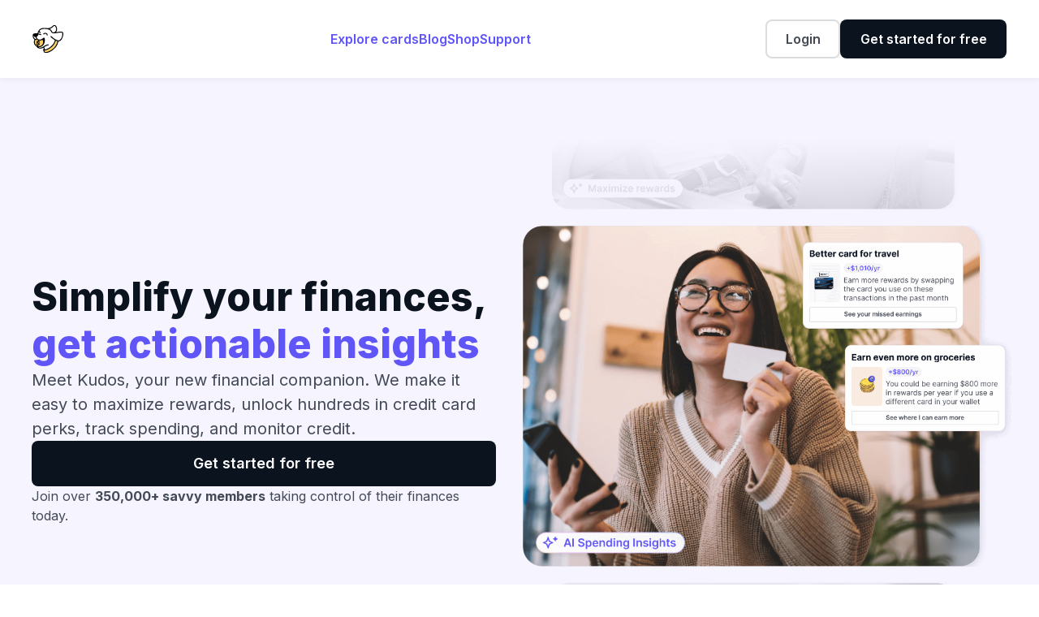

--- FILE ---
content_type: text/html
request_url: https://app.joinkudos.com/
body_size: 2518
content:
<!doctype html><html lang="en"><head><script>(function (w, d, s, l, i) {
                w[l] = w[l] || [];
                w[l].push({ 'gtm.start': new Date().getTime(), event: 'gtm.js' });
                var f = d.getElementsByTagName(s)[0],
                    j = d.createElement(s),
                    dl = l != 'dataLayer' ? '&l=' + l : '';
                j.async = true;
                j.src = 'https://www.googletagmanager.com/gtm.js?id=' + i + dl;
                f.parentNode.insertBefore(j, f);
            })(window, document, 'script', 'dataLayer', 'GTM-NX5LCD7');</script><link rel="preconnect" href="https://dev.visualwebsiteoptimizer.com"/><script id="vwoCode">window._vwo_code ||
                (function () {
                    var account_id = 875878,
                        version = 2.1,
                        settings_tolerance = 2000,
                        hide_element = 'body',
                        hide_element_style = 'opacity:0 !important;filter:alpha(opacity=0) !important;background:none !important',
                        /* DO NOT EDIT BELOW THIS LINE */
                        f = false,
                        w = window,
                        d = document,
                        v = d.querySelector('#vwoCode'),
                        cK = '_vwo_' + account_id + '_settings',
                        cc = {};
                    try {
                        var c = JSON.parse(localStorage.getItem('_vwo_' + account_id + '_config'));
                        cc = c && typeof c === 'object' ? c : {};
                    } catch (e) {}
                    var stT = cc.stT === 'session' ? w.sessionStorage : w.localStorage;
                    code = {
                        use_existing_jquery: function () {
                            return typeof use_existing_jquery !== 'undefined' ? use_existing_jquery : undefined;
                        },
                        library_tolerance: function () {
                            return typeof library_tolerance !== 'undefined' ? library_tolerance : undefined;
                        },
                        settings_tolerance: function () {
                            return cc.sT || settings_tolerance;
                        },
                        hide_element_style: function () {
                            return '{' + (cc.hES || hide_element_style) + '}';
                        },
                        hide_element: function () {
                            if (performance.getEntriesByName('first-contentful-paint')[0]) {
                                return '';
                            }
                            return typeof cc.hE === 'string' ? cc.hE : hide_element;
                        },
                        getVersion: function () {
                            return version;
                        },
                        finish: function (e) {
                            if (!f) {
                                f = true;
                                var t = d.getElementById('_vis_opt_path_hides');
                                if (t) t.parentNode.removeChild(t);
                                if (e) new Image().src = 'https://dev.visualwebsiteoptimizer.com/ee.gif?a=' + account_id + e;
                            }
                        },
                        finished: function () {
                            return f;
                        },
                        addScript: function (e) {
                            var t = d.createElement('script');
                            t.type = 'text/javascript';
                            if (e.src) {
                                t.src = e.src;
                            } else {
                                t.text = e.text;
                            }
                            d.getElementsByTagName('head')[0].appendChild(t);
                        },
                        load: function (e, t) {
                            var i = this.getSettings(),
                                n = d.createElement('script'),
                                r = this;
                            t = t || {};
                            if (i) {
                                n.textContent = i;
                                d.getElementsByTagName('head')[0].appendChild(n);
                                if (!w.VWO || VWO.caE) {
                                    stT.removeItem(cK);
                                    r.load(e);
                                }
                            } else {
                                var o = new XMLHttpRequest();
                                o.open('GET', e, true);
                                o.withCredentials = !t.dSC;
                                o.responseType = t.responseType || 'text';
                                o.onload = function () {
                                    if (t.onloadCb) {
                                        return t.onloadCb(o, e);
                                    }
                                    if (o.status === 200) {
                                        _vwo_code.addScript({ text: o.responseText });
                                    } else {
                                        _vwo_code.finish('&e=loading_failure:' + e);
                                    }
                                };
                                o.onerror = function () {
                                    if (t.onerrorCb) {
                                        return t.onerrorCb(e);
                                    }
                                    _vwo_code.finish('&e=loading_failure:' + e);
                                };
                                o.send();
                            }
                        },
                        getSettings: function () {
                            try {
                                var e = stT.getItem(cK);
                                if (!e) {
                                    return;
                                }
                                e = JSON.parse(e);
                                if (Date.now() > e.e) {
                                    stT.removeItem(cK);
                                    return;
                                }
                                return e.s;
                            } catch (e) {
                                return;
                            }
                        },
                        init: function () {
                            if (d.URL.indexOf('__vwo_disable__') > -1) return;
                            var e = this.settings_tolerance();
                            w._vwo_settings_timer = setTimeout(function () {
                                _vwo_code.finish();
                                stT.removeItem(cK);
                            }, e);
                            var t;
                            if (this.hide_element() !== 'body') {
                                t = d.createElement('style');
                                var i = this.hide_element(),
                                    n = i ? i + this.hide_element_style() : '',
                                    r = d.getElementsByTagName('head')[0];
                                t.setAttribute('id', '_vis_opt_path_hides');
                                v && t.setAttribute('nonce', v.nonce);
                                t.setAttribute('type', 'text/css');
                                if (t.styleSheet) t.styleSheet.cssText = n;
                                else t.appendChild(d.createTextNode(n));
                                r.appendChild(t);
                            } else {
                                t = d.getElementsByTagName('head')[0];
                                var n = d.createElement('div');
                                n.style.cssText =
                                    'z-index: 2147483647 !important;position: fixed !important;left: 0 !important;top: 0 !important;width: 100% !important;height: 100% !important;background: white !important;';
                                n.setAttribute('id', '_vis_opt_path_hides');
                                n.classList.add('_vis_hide_layer');
                                t.parentNode.insertBefore(n, t.nextSibling);
                            }
                            var o = 'https://dev.visualwebsiteoptimizer.com/j.php?a=' + account_id + '&u=' + encodeURIComponent(d.URL) + '&vn=' + version;
                            if (w.location.search.indexOf('_vwo_xhr') !== -1) {
                                this.addScript({ src: o });
                            } else {
                                this.load(o + '&x=true');
                            }
                        },
                    };
                    w._vwo_code = code;
                    code.init();
                })();</script><meta name="ahrefs-site-verification" content="eeb5859cae909cb6bad0c34c80df120ba0d26102d1284b6f36ac829968c1300e"/><meta name="ir-site-verification-token" value="-2006614701"/><meta name="facebook-domain-verification" content="pe1gmt7ny1izb25vudalquj4nj9x1r"/><title>Kudos: Put Your Cards to Work - Earn More Rewards</title><meta charset="utf-8"/><meta name="viewport" content="width=device-width,height=device-height,initial-scale=1,viewport-fit=cover"/><meta name="og:image" content="https://cdn.prod.joinkudos.com/Promotional.jpg?v=1"/><meta name="og:url" content="https://www.joinkudos.com"/><meta name="og:type" content="website"/><meta name="og:site_name" content="Kudos"/><script type="application/ld+json">{
                "@context": "http://schema.org",
                "@type": "Organization",
                "name": "Kudos",
                "legalName": "Kudos Technologies, Inc.",
                "url": "https://www.joinkudos.com",
                "logo": {
                    "@type": "ImageObject",
                    "url": "https://www.joinkudos.com/favicon.png"
                },
                "foundingDate": "2021",
                "sameAs": [
                    "https://www.facebook.com/p/Kudos-100075907756054/",
                    "https://twitter.com/joinkudos",
                    "https://www.linkedin.com/company/kudos-technologies-inc/",
                    "https://www.instagram.com/joinkudos/",
                    "https://www.tiktok.com/@joinkudos"
                ],
                "founder": [
                    {
                        "@type": "Person",
                        "name": "Tikue Anazodo"
                    },
                    {
                        "@type": "Person",
                        "name": "Ahmad Ismail"
                    }
                ]
            }</script><link rel="preconnect" href="https://fonts.googleapis.com"/><link rel="preconnect" href="https://fonts.gstatic.com" crossorigin/><link rel="apple-app-site-association file" href="https://app.joinkudos.com/.well-known/apple-app-site-association"/><script src="https://ajax.googleapis.com/ajax/libs/webfont/1.6.26/webfont.js"></script><script>WebFont.load({
                google: {
                    families: ['Inter:wght@400,600,700,800'],
                },
            });</script><link href="https://fonts.googleapis.com/css2?family=Inter:wght@400;500;600;700;800&display=swap" rel="stylesheet"/><link rel="shortcut icon" type="image/jpg" href="/favicon.png"/><script defer="defer" src="/main.3ab5228773a6e0f2d103.js"></script></head><body><noscript><iframe src="https://www.googletagmanager.com/ns.html?id=GTM-NX5LCD7" height="0" width="0" style="display: none; visibility: hidden"></iframe></noscript><article id="root"></article><script async src="https://www.googletagmanager.com/gtag/js?id=AW-10798213991"></script><script>window.dataLayer = window.dataLayer || [];
            function gtag() {
                dataLayer.push(arguments);
            }
            gtag('js', new Date());
            gtag('config', 'AW-10798213991');</script></body></html>

--- FILE ---
content_type: text/javascript
request_url: https://app.joinkudos.com/8456.5da16a755ddbd0e936d7.js
body_size: 27154
content:
!function(){try{var A="undefined"!=typeof window?window:"undefined"!=typeof global?global:"undefined"!=typeof globalThis?globalThis:"undefined"!=typeof self?self:{},e=(new A.Error).stack;e&&(A._sentryDebugIds=A._sentryDebugIds||{},A._sentryDebugIds[e]="fc7c97e5-3dad-4557-81c0-aa0fdfe8c98a",A._sentryDebugIdIdentifier="sentry-dbid-fc7c97e5-3dad-4557-81c0-aa0fdfe8c98a")}catch(A){}}();var _global="undefined"!=typeof window?window:"undefined"!=typeof global?global:"undefined"!=typeof globalThis?globalThis:"undefined"!=typeof self?self:{};_global.SENTRY_RELEASE={id:"379101256c68cbf55e725dfd18daf50cbd700699"},(self.webpackChunkkudos_portal=self.webpackChunkkudos_portal||[]).push([[8456],{38456:(A,e,t)=>{t.r(e),t.d(e,{default:()=>m});var o=t(51965),a=t(47950),r=t(12243),l=t(91698),s=t(40242),n=t(14041),W=t(6114);var i=t(5185);const p=W.Ay.div`
    width: 100%;
    background-color: ${({theme:A})=>A.colors.bg.secondary};
    padding: 48px 16px;

    @media ${s.z4.maxTablet} {
        padding: 0;
    }
`,d=(0,W.Ay)(a.I1)`
    max-width: 1216px;
    margin: 0 auto;
    align-items: center;
    padding: 50px;
    gap: 50px;
    background-color: ${({theme:A})=>A.colors.bg.dark};
    border-radius: 24px;

    @media (max-width: 1200px) {
        padding: 24px 16px;
    }

    @media ${s.z4.maxTablet} {
        gap: 24px;
        border-radius: 0;
    }
`,V=W.Ay.img`
    width: 368px;
    height: 44px;

    @media ${s.z4.maxTablet} {
        width: 278px;
        height: 32px;
    }
`,L=(0,W.Ay)(r.JO)`
    @media ${s.z4.maxTablet} {
        ${r.od}
    }
`,h=(0,W.Ay)(r.UH)`
    color: ${({theme:A})=>A.colors.text.inverseSecondary};
    text-align: center;
    max-width: 646px;

    @media ${s.z4.maxTablet} {
        ${r.RS}
    }
`,g=(0,W.Ay)(a.Ye)`
    gap: 32px;

    @media (max-width: 1024px) {
        gap: 16px;
    }

    @media ${s.z4.maxTablet} {
        flex-direction: column;
        gap: 12px;
    }
`,E=(0,W.Ay)(a.I1)`
    border-radius: 8px;
    background: #152130;
    padding: 16px;
    gap: 4px;
    img {
        height: 80px;
        width: 80px;
    }

    @media ${s.z4.maxTablet} {
        ${r.hJ} {
            ${r.pZ}
        }
        img {
            margin-bottom: 6px;
        }
    }

    @media ${s.z4.minTablet} {
        padding: 100px 24px 32px;
        position: relative;
        margin-top: 79px;
        flex: 1 1 0px;
        gap: 6px;
        img {
            position: absolute;
            width: 150px;
            height: 150px;
            top: 0;
            left: 50%;
            transform: translate(-50%, -50%);
        }
    }
`,m=()=>{const A=(0,W.DP)(),{isMobile:e}=(0,l.A)(),t=(0,n.useRef)(null);return(0,i.O)(t,o.p3.LANDING_PAGE_SECURITY),n.createElement(p,{ref:t},n.createElement(d,null,n.createElement(a.I1,{alignItems:"center",gap:"20px"},n.createElement(V,{src:"[data-uri]",alt:"TrustedBanner"}),n.createElement(a.I1,{alignItems:"center",gap:e?"4px":"12px"},n.createElement(L,{inverse:!0},"Your security is our priority"),n.createElement(h,null,"We know your trust is everything. That’s why we’ve designed Kudos with best-in-class security to safeguard your information at every step."))),n.createElement(g,null,n.createElement(E,null,n.createElement("img",{src:"[data-uri]",alt:"SecurityPlaid"}),n.createElement(r.hJ,{inverse:!0},"Securely connect your transactions with Plaid"),n.createElement(r.Us,{style:{color:A.colors.text.inverseSecondary}},"With Plaid, you’re in control. You choose whom your data is shared with, for what purpose, and how long.")),n.createElement(E,null,n.createElement("img",{src:"[data-uri]",alt:"SecurityData"}),n.createElement(r.hJ,{inverse:!0},"Data that only you can access"),n.createElement(r.Us,{style:{color:A.colors.text.inverseSecondary}},"Kudos uses Zero-Knowledge Architecture, meaning, all your sensitive data is encrypted on your device and completely private, even from us.")),n.createElement(E,null,n.createElement("img",{src:"[data-uri]",alt:"SecurityCompliance"}),n.createElement(r.hJ,{inverse:!0},"Enterprise-Grade Compliance"),n.createElement(r.Us,{style:{color:A.colors.text.inverseSecondary}},"We’ve undergone rigorous independent audits to achieve SOC 2 (Type 1) compliance, a gold standard in data security.")),n.createElement(E,null,n.createElement("img",{src:"[data-uri]",alt:"SecurityVault"}),n.createElement(r.hJ,{inverse:!0},"Bank-Level Encryption"),n.createElement(r.Us,{style:{color:A.colors.text.inverseSecondary}},"Your data is locked down with 256-bit encryption—the same level of security trusted by banks worldwide.")))))}}}]);
//# sourceMappingURL=8456.5da16a755ddbd0e936d7.js.map

--- FILE ---
content_type: text/javascript
request_url: https://app.joinkudos.com/4585.0251e772873be3394511.js
body_size: 2751
content:
!function(){try{var e="undefined"!=typeof window?window:"undefined"!=typeof global?global:"undefined"!=typeof globalThis?globalThis:"undefined"!=typeof self?self:{},t=(new e.Error).stack;t&&(e._sentryDebugIds=e._sentryDebugIds||{},e._sentryDebugIds[t]="15060910-d4be-42cb-a073-22379284d802",e._sentryDebugIdIdentifier="sentry-dbid-15060910-d4be-42cb-a073-22379284d802")}catch(e){}}();var _global="undefined"!=typeof window?window:"undefined"!=typeof global?global:"undefined"!=typeof globalThis?globalThis:"undefined"!=typeof self?self:{};_global.SENTRY_RELEASE={id:"379101256c68cbf55e725dfd18daf50cbd700699"},(self.webpackChunkkudos_portal=self.webpackChunkkudos_portal||[]).push([[4585],{9243:(e,t,n)=>{n.d(t,{j:()=>f});var o=n(14041),r=n(17170),i=n(95989),s=n(29164);var c=n(80471),l=n(84124);function f(e,t){const n=function(e){const t=(0,s.M)(()=>(0,r.OQ)(e)),{isStatic:n}=(0,o.useContext)(i.Q);if(n){const[,n]=(0,o.useState)(e);(0,o.useEffect)(()=>t.on("change",n),[])}return t}(t()),f=()=>n.set(t());return f(),(0,c.E)(()=>{const t=()=>l.Gt.update(f,!1,!0),n=e.map(e=>e.on("change",t));return()=>{n.forEach(e=>e()),(0,l.WG)(f)}}),n}},78933:(e,t,n)=>{n.d(t,{L:()=>C});var o=n(17170),r=n(29164),i=n(14041),s=n(69791),c=n(91773);const l=new WeakMap;let f;function a({target:e,contentRect:t,borderBoxSize:n}){var o;null===(o=l.get(e))||void 0===o||o.forEach(o=>{o({target:e,contentSize:t,get size(){return function(e,t){if(t){const{inlineSize:e,blockSize:n}=t[0];return{width:e,height:n}}return e instanceof SVGElement&&"getBBox"in e?e.getBBox():{width:e.offsetWidth,height:e.offsetHeight}}(e,n)}})})}function d(e){e.forEach(a)}function u(e,t){f||"undefined"!=typeof ResizeObserver&&(f=new ResizeObserver(d));const n=(0,c.K)(e);return n.forEach(e=>{let n=l.get(e);n||(n=new Set,l.set(e,n)),n.add(t),null==f||f.observe(e)}),()=>{n.forEach(e=>{const n=l.get(e);null==n||n.delete(t),(null==n?void 0:n.size)||null==f||f.unobserve(e)})}}const g=new Set;let h;function p(e){return g.add(e),h||(h=()=>{const e={width:window.innerWidth,height:window.innerHeight},t={target:window,size:e,contentSize:e};g.forEach(e=>e(t))},window.addEventListener("resize",h)),()=>{g.delete(e),!g.size&&h&&(h=void 0)}}var y=n(7699),v=n(96898);const m=50,b=()=>({time:0,x:{current:0,offset:[],progress:0,scrollLength:0,targetOffset:0,targetLength:0,containerLength:0,velocity:0},y:{current:0,offset:[],progress:0,scrollLength:0,targetOffset:0,targetLength:0,containerLength:0,velocity:0}}),w={x:{length:"Width",position:"Left"},y:{length:"Height",position:"Top"}};function E(e,t,n,o){const r=n[t],{length:i,position:s}=w[t],c=r.current,l=n.time;r.current=e["scroll"+s],r.scrollLength=e["scroll"+i]-e["client"+i],r.offset.length=0,r.offset[0]=0,r.offset[1]=r.scrollLength,r.progress=(0,y.q)(0,r.scrollLength,r.current);const f=o-l;r.velocity=f>m?0:(0,v.f)(r.current-c,f)}const x={Enter:[[0,1],[1,1]],Exit:[[0,0],[1,0]],Any:[[1,0],[0,1]],All:[[0,0],[1,1]]},L={start:0,center:.5,end:1};function W(e,t,n=0){let o=0;if(void 0!==L[e]&&(e=L[e]),"string"==typeof e){const t=parseFloat(e);e.endsWith("px")?o=t:e.endsWith("%")?e=t/100:e.endsWith("vw")?o=t/100*document.documentElement.clientWidth:e.endsWith("vh")?o=t/100*document.documentElement.clientHeight:e=t}return"number"==typeof e&&(o=t*e),n+o}const S=[0,0];function O(e,t,n,o){let r=Array.isArray(e)?e:S,i=0,s=0;return"number"==typeof e?r=[e,e]:"string"==typeof e&&(r=(e=e.trim()).includes(" ")?e.split(" "):[e,L[e]?e:"0"]),i=W(r[0],n,o),s=W(r[1],t),i-s}var z=n(22987),B=n(98271);const k={x:0,y:0};function A(e,t,n){let{offset:o=x.All}=n;const{target:r=e,axis:i="y"}=n,s="y"===i?"height":"width",c=r!==e?function(e,t){const n={x:0,y:0};let o=e;for(;o&&o!==t;)if(o instanceof HTMLElement)n.x+=o.offsetLeft,n.y+=o.offsetTop,o=o.offsetParent;else if("svg"===o.tagName){const e=o.getBoundingClientRect();o=o.parentElement;const t=o.getBoundingClientRect();n.x+=e.left-t.left,n.y+=e.top-t.top}else{if(!(o instanceof SVGGraphicsElement))break;{const{x:e,y:t}=o.getBBox();n.x+=e,n.y+=t;let r=null,i=o.parentNode;for(;!r;)"svg"===i.tagName&&(r=i),i=o.parentNode;o=r}}return n}(r,e):k,l=r===e?{width:e.scrollWidth,height:e.scrollHeight}:function(e){return"getBBox"in e&&"svg"!==e.tagName?e.getBBox():{width:e.clientWidth,height:e.clientHeight}}(r),f={width:e.clientWidth,height:e.clientHeight};t[i].offset.length=0;let a=!t[i].interpolate;const d=o.length;for(let e=0;e<d;e++){const n=O(o[e],f[s],l[s],c[i]);a||n===t[i].interpolatorOffsets[e]||(a=!0),t[i].offset[e]=n}a&&(t[i].interpolate=(0,z.G)(t[i].offset,(0,B.Z)(o)),t[i].interpolatorOffsets=[...t[i].offset]),t[i].progress=t[i].interpolate(t[i].current)}function G(e,t,n,o={}){return{measure:()=>function(e,t=e,n){if(n.x.targetOffset=0,n.y.targetOffset=0,t!==e){let o=t;for(;o&&o!==e;)n.x.targetOffset+=o.offsetLeft,n.y.targetOffset+=o.offsetTop,o=o.offsetParent}n.x.targetLength=t===e?t.scrollWidth:t.clientWidth,n.y.targetLength=t===e?t.scrollHeight:t.clientHeight,n.x.containerLength=e.clientWidth,n.y.containerLength=e.clientHeight}(e,o.target,n),update:t=>{!function(e,t,n){E(e,"x",t,n),E(e,"y",t,n),t.time=n}(e,n,t),(o.offset||o.target)&&A(e,n,o)},notify:()=>t(n)}}var H=n(84124);const T=new WeakMap,_=new WeakMap,M=new WeakMap,N=e=>e===document.documentElement?window:e;function R(e,{container:t=document.documentElement,...n}={}){let o=M.get(t);o||(o=new Set,M.set(t,o));const r=b(),i=G(t,e,r,n);if(o.add(i),!T.has(t)){const e=()=>{for(const e of o)e.measure()},n=()=>{for(const e of o)e.update(H.uv.timestamp)},r=()=>{for(const e of o)e.notify()},i=()=>{H.Gt.read(e,!1,!0),H.Gt.read(n,!1,!0),H.Gt.update(r,!1,!0)};T.set(t,i);const l=N(t);window.addEventListener("resize",i,{passive:!0}),t!==document.documentElement&&_.set(t,(c=i,"function"==typeof(s=t)?p(s):u(s,c))),l.addEventListener("scroll",i,{passive:!0})}var s,c;const l=T.get(t);return H.Gt.read(l,!1,!0),()=>{var e;(0,H.WG)(l);const n=M.get(t);if(!n)return;if(n.delete(i),n.size)return;const o=T.get(t);T.delete(t),o&&(N(t).removeEventListener("scroll",o),null===(e=_.get(t))||void 0===e||e(),window.removeEventListener("resize",o))}}var P=n(80471);function Q(e,t){(0,s.$)(Boolean(!t||t.current),`You have defined a ${e} options but the provided ref is not yet hydrated, probably because it's defined higher up the tree. Try calling useScroll() in the same component as the ref, or setting its \`layoutEffect: false\` option.`)}const Y=()=>({scrollX:(0,o.OQ)(0),scrollY:(0,o.OQ)(0),scrollXProgress:(0,o.OQ)(0),scrollYProgress:(0,o.OQ)(0)});function C({container:e,target:t,layoutEffect:n=!0,...o}={}){const s=(0,r.M)(Y);return(n?P.E:i.useEffect)(()=>(Q("target",t),Q("container",e),R(({x:e,y:t})=>{s.scrollX.set(e.current),s.scrollXProgress.set(e.progress),s.scrollY.set(t.current),s.scrollYProgress.set(t.progress)},{...o,container:(null==e?void 0:e.current)||void 0,target:(null==t?void 0:t.current)||void 0})),[e,t,JSON.stringify(o.offset)]),s}},91773:(e,t,n)=>{n.d(t,{K:()=>r});var o=n(69791);function r(e,t,n){var r;if("string"==typeof e){let i=document;t&&((0,o.V)(Boolean(t.current),"Scope provided, but no element detected."),i=t.current),n?(null!==(r=n[e])&&void 0!==r||(n[e]=i.querySelectorAll(e)),e=n[e]):e=i.querySelectorAll(e)}else e instanceof Element&&(e=[e]);return Array.from(e||[])}},95701:(e,t,n)=>{n.d(t,{G:()=>l});var o=n(22987);const r=e=>(e=>e&&"object"==typeof e&&e.mix)(e)?e.mix:void 0;var i=n(9243),s=n(29164),c=n(17170);function l(e,t,n,s){if("function"==typeof e)return function(e){c.bt.current=[],e();const t=(0,i.j)(c.bt.current,e);return c.bt.current=void 0,t}(e);const l="function"==typeof t?t:function(...e){const t=!Array.isArray(e[0]),n=t?0:-1,i=e[0+n],s=e[1+n],c=e[2+n],l=e[3+n],f=(0,o.G)(s,c,{mixer:r(c[0]),...l});return t?f(i):f}(t,n,s);return Array.isArray(e)?f(e,l):f([e],([e])=>l(e))}function f(e,t){const n=(0,s.M)(()=>[]);return(0,i.j)(e,()=>{n.length=0;const o=e.length;for(let t=0;t<o;t++)n[t]=e[t].get();return t(n)})}}}]);
//# sourceMappingURL=4585.0251e772873be3394511.js.map

--- FILE ---
content_type: text/javascript
request_url: https://app.joinkudos.com/9755.3ccf0792b18d3072f805.js
body_size: 34366
content:
!function(){try{var e="undefined"!=typeof window?window:"undefined"!=typeof global?global:"undefined"!=typeof globalThis?globalThis:"undefined"!=typeof self?self:{},a=(new e.Error).stack;a&&(e._sentryDebugIds=e._sentryDebugIds||{},e._sentryDebugIds[a]="37adee75-9d03-4f6d-8422-49af5fa761a6",e._sentryDebugIdIdentifier="sentry-dbid-37adee75-9d03-4f6d-8422-49af5fa761a6")}catch(e){}}();var _global="undefined"!=typeof window?window:"undefined"!=typeof global?global:"undefined"!=typeof globalThis?globalThis:"undefined"!=typeof self?self:{};_global.SENTRY_RELEASE={id:"379101256c68cbf55e725dfd18daf50cbd700699"},(self.webpackChunkkudos_portal=self.webpackChunkkudos_portal||[]).push([[9755],{39755:(e,a,t)=>{t.r(a),t.d(a,{default:()=>U});var o=t(51965),r=t(47950),l=t(12243),i=t(76503),n=t(40242),m=t(14041),d=t(6114),A=t(5185);const g=d.Ay.div`
    width: 100%;
    border-top: 1px solid ${({theme:e})=>e.colors.border.primary};
`,s=(0,d.Ay)(r.I1)`
    gap: 32px;
    max-width: 1248px;
    margin: 0 auto;
    align-items: center;
    padding: 48px 16px;

    @media ${n.z4.maxTablet} {
        padding: 16px;
        gap: 16px;
    }
`,c=(0,d.Ay)(l.JC)`
    text-align: center;

    @media ${n.z4.maxTablet} {
        ${l.At}
    }
`,u=(0,d.Ay)(r.I1)`
    gap: 15px;
    flex: 1;

    @media (max-width: 1024px) {
        flex-direction: row;
        align-items: center;

        ${l.JO} {
            ${l.od}
        }
    }
`,p=(0,d.Ay)(r.Ye)`
    padding: 24px;
    border-radius: 20px;
    gap: 24px;
    width: 100%;

    ${({blue:e,theme:a})=>e&&d.AH`
            background-color: ${({theme:e})=>e.colors.primitives.blue200};
            ${l.JO}, svg {
                color: ${a.colors.primitives.blue500};
            }

            @media (max-width: 1024px) {
                flex-direction: column;
            }
        `}
    ${({yellow:e,theme:a})=>e&&d.AH`
            background-color: ${({theme:e})=>e.colors.primitives.yellow300};
            svg {
                color: ${a.colors.primitives.yellow500};
            }
            ${l.JO} {
                color: #dd9f00;
                text-align: right;
            }

            @media (min-width: 1024px) {
                ${u} {
                    align-items: flex-end;
                }
            }

            @media (max-width: 1024px) {
                flex-direction: column-reverse;
                text-align: left;
            }
        `}

        @media (max-width: 1024px) {
        padding: 16px;
    }
`,E=(0,d.Ay)(r.Ye)`
    gap: 24px;

    @media (max-width: 1024px) {
        overflow-x: auto;
        padding-left: 16px;
        padding-right: 16px;
        margin-left: -16px;
        margin-right: -16px;
        padding-bottom: 16px;
        margin-bottom: -16px;
    }
`,C=(0,d.Ay)(r.I1)`
    box-shadow: ${({theme:e})=>e.shadows.elevation.z2};
    gap: 16px;
    padding: 24px;
    border: 1px solid ${({theme:e})=>e.colors.border.primary};
    flex: 1 0 0;
    background-color: ${({theme:e})=>e.colors.bg.primary};
    border-radius: 10px;
    max-width: 290px;
    min-width: 250px;

    ${l.gJ} {
        flex: 1;
    }
`,S=d.Ay.img`
    width: 36px;
    height: 36px;
    border-radius: 50%;
    border: 1px solid ${({theme:e})=>e.colors.border.secondary};
`,q=d.Ay.img`
    width: 125px;
    height: 125px;

    @media (max-width: 1024px) {
        height: 80px;
        width: 80px;
    }
`,h=[{imageSrc:"[data-uri]",name:"Damian D.",review:"Not sure which card gives the most rewards back? Forget what perks/benefits you get with each card? Kudos is exactly for this. Also auto fills your CC information if you want…You can also earn money while you're doing all of this. Work smarter, not harder.",date:"Dec 3, 2024"},{imageSrc:"[data-uri]",name:"Uday K.",review:"It compared my both credit cards for better perks and gave me a overview of my credit card benefits that I didn't even know I had. It has a system of collecting boost credits which you can convert after to gift cards. So far its been useful for me! Great one",date:"Nov 5, 2024"},{imageSrc:"[data-uri]",name:"Erin V.",review:"Just signed up but already saving money!  I didn't know that one of my CC's has a perk of 12 months free DashPass through DoorDash. I have two kids in college who use my DoorDash account so this will save ALL of us $$!  Can't wait for Christmas to shop and double dip on points!!",date:"Oct 29, 2024"}],k=[{imageSrc:"[data-uri]",name:"Mike S.",review:'This is a fabulous extension to earn extra credit card rewards. I no longer have to guess which of my credit cards will earn me the best rewards for a purchase, Kudos does that for me. On top of that, Kudos "Boost" increases my rewards on eligible purchases.',date:"Jan 4, 2025"},{imageSrc:"[data-uri]",name:"John D.",review:"Absolutely great extension... additional rewards comparable to some by Capital One and others that claim to be the best, this has real time rewards that not only take the best rewards from your card but have a separate rewards account underneath that adds boost coins which give you free stuff",date:"Dec 8, 2024"},{imageSrc:"[data-uri]",name:"Kelly L.",review:"Kudos has been a blessing for me as it gives me more money back than before and I love that. Kudos will let me know which card gives me the most cash back at each store, and then I know that Kudos will match that too. It doesn't get much better than that. TY Kudos.",date:"July 31, 2024"}],y=()=>m.createElement(r.Ye,null,m.createElement(i.A,{name:"StarFilled",size:16}),m.createElement(i.A,{name:"StarFilled",size:16}),m.createElement(i.A,{name:"StarFilled",size:16}),m.createElement(i.A,{name:"StarFilled",size:16}),m.createElement(i.A,{name:"StarFilled",size:16})),U=()=>{const e=(0,m.useRef)(null);return(0,A.O)(e,o.p3.LANDING_PAGE_TESTIMONIALS),m.createElement(g,{ref:e},m.createElement(s,null,m.createElement(c,null,"See how Kudos can help you..."),m.createElement(p,{blue:!0},m.createElement(u,null,m.createElement(q,{src:"[data-uri]",alt:"Dollar Sign"}),m.createElement(l.JO,null,"Simplify your finances")),m.createElement(E,null,h.map(e=>m.createElement(C,{key:e.name},m.createElement(r.Ye,{gap:"12px",alignItems:"center"},m.createElement(S,{src:e.imageSrc,alt:e.name}),m.createElement(r.Ye,{gap:"8px",alignItems:"center"},m.createElement(l.Mu,null,e.name),m.createElement(y,null))),m.createElement(l.gJ,{secondary:!0},e.review),m.createElement(l.a6,{tertiary:!0},e.date))))),m.createElement(p,{yellow:!0},m.createElement(E,null,k.map(e=>m.createElement(C,{key:e.name},m.createElement(r.Ye,{gap:"12px",alignItems:"center"},m.createElement(S,{src:e.imageSrc,alt:e.name}),m.createElement(r.Ye,{gap:"8px",alignItems:"center"},m.createElement(l.Mu,null,e.name),m.createElement(y,null))),m.createElement(l.gJ,{secondary:!0},e.review),m.createElement(l.a6,{tertiary:!0},e.date)))),m.createElement(u,null,m.createElement(q,{src:"[data-uri]",alt:"Coin Stack"}),m.createElement(l.JO,null,"Earn you more rewards")))))}}}]);
//# sourceMappingURL=9755.3ccf0792b18d3072f805.js.map

--- FILE ---
content_type: text/javascript
request_url: https://app.joinkudos.com/2038.813a9d70fa944338cd3e.js
body_size: 320
content:
!function(){try{var e="undefined"!=typeof window?window:"undefined"!=typeof global?global:"undefined"!=typeof globalThis?globalThis:"undefined"!=typeof self?self:{},o=(new e.Error).stack;o&&(e._sentryDebugIds=e._sentryDebugIds||{},e._sentryDebugIds[o]="f566a373-438c-44e0-bf90-9080c5290d53",e._sentryDebugIdIdentifier="sentry-dbid-f566a373-438c-44e0-bf90-9080c5290d53")}catch(e){}}();var _global="undefined"!=typeof window?window:"undefined"!=typeof global?global:"undefined"!=typeof globalThis?globalThis:"undefined"!=typeof self?self:{};_global.SENTRY_RELEASE={id:"379101256c68cbf55e725dfd18daf50cbd700699"},(self.webpackChunkkudos_portal=self.webpackChunkkudos_portal||[]).push([[2038],{32038:(e,o,n)=>{n.d(o,{default:()=>r});var i=n(85608),t=n(84525),d=n(58210),s=n(59286);const r=(e,o="localhost")=>(0,i.sH)(void 0,void 0,void 0,function*(){var n;if(e){let i=null,r=null;try{const{id:e,email:o}=null===(n=yield s.X_.get())||void 0===n?void 0:n.user;i=e,r=o}catch(e){}const a=window.localStorage.getItem["kudos:client-id"],l=Array.isArray(["https://api.prod.joinkudos.com/PublicAPI/","https://graph.prod.joinkudos.com/PublicAPI/","joinkudos.com"])?["https://api.prod.joinkudos.com/PublicAPI/","https://graph.prod.joinkudos.com/PublicAPI/","joinkudos.com"]:JSON.parse(["https://api.prod.joinkudos.com/PublicAPI/","https://graph.prod.joinkudos.com/PublicAPI/","joinkudos.com"]||0);t.T({dsn:e,initialScope:e=>(i&&r&&e.setUser({id:i,email:r}),e.setExtra("clientUserSignature",a),e),integrations:[new d.Jh({tracePropagationTargets:l,traceFetch:!1})],debug:!1,environment:o,tracesSampleRate:.5,sampleRate:1,release:"3791012",ignoreErrors:["extension not installed","Timed out in","Non-Error promise rejection","A listener indicated an asynchronous response by returning true","The message port closed before a response was received"]})}})}}]);
//# sourceMappingURL=2038.813a9d70fa944338cd3e.js.map

--- FILE ---
content_type: text/javascript
request_url: https://app.joinkudos.com/2728.415621163a49db804134.js
body_size: 8769
content:
!function(){try{var e="undefined"!=typeof window?window:"undefined"!=typeof global?global:"undefined"!=typeof globalThis?globalThis:"undefined"!=typeof self?self:{},t=(new e.Error).stack;t&&(e._sentryDebugIds=e._sentryDebugIds||{},e._sentryDebugIds[t]="36443378-e7df-41c6-ab03-205ab65e49b9",e._sentryDebugIdIdentifier="sentry-dbid-36443378-e7df-41c6-ab03-205ab65e49b9")}catch(e){}}();var _global="undefined"!=typeof window?window:"undefined"!=typeof global?global:"undefined"!=typeof globalThis?globalThis:"undefined"!=typeof self?self:{};_global.SENTRY_RELEASE={id:"379101256c68cbf55e725dfd18daf50cbd700699"},(self.webpackChunkkudos_portal=self.webpackChunkkudos_portal||[]).push([[2728],{1439:e=>{e.exports="[data-uri]"},74552:(e,t,n)=>{n.r(t),n.d(t,{default:()=>Z});var a=n(85608),l=n(64384),o=n(47950),r=n(12243),i=n(12794),p=n(91698),d=n(50228),c=n(76503),m=n(40242),s=n(55586),g=n(34913),E=n(42318),b=n(14041),x=n(18690),A=n(6114),u=n(59286),h=n(36194);const C=n.p+"099ea363b38a6386d0b6.png";var y,f,w,K,k;function v(){return v=Object.assign?Object.assign.bind():function(e){for(var t=1;t<arguments.length;t++){var n=arguments[t];for(var a in n)({}).hasOwnProperty.call(n,a)&&(e[a]=n[a])}return e},v.apply(null,arguments)}const T=function(e){return b.createElement("svg",v({width:1360,viewBox:"0 0 1360 267",fill:"none",xmlns:"http://www.w3.org/2000/svg"},e),y||(y=b.createElement("path",{d:"M283.856 4.27344L196.781 132.238L294.004 260.203H172.446L93.2337 151.987V260.203H0V4.27344H93.2337V112.489L170.592 4.27344H283.84H283.856Z",fill:"currentColor"})),f||(f=b.createElement("path",{d:"M586.18 260.203V4.27344H701.249C794.35 4.27344 834.891 57.81 834.891 131.725C834.891 205.64 779.17 261.03 701.249 261.03L586.18 260.219V260.203ZM679.049 181.951H692.889C732.702 181.951 747.551 162.317 747.551 131.725C747.551 101.133 743.197 75.3741 692.889 78.1883H679.049V181.934V181.951Z",fill:"currentColor"})),w||(w=b.createElement("path",{d:"M1119.62 174.551H1205.05C1205.05 190.543 1225.4 207.699 1239.62 207.699C1254.92 207.699 1264.37 199.598 1264.37 191.437C1264.37 181.769 1247.15 173.144 1234.29 169.237L1185.57 151.822C1149.76 138.331 1126.32 115.469 1126.32 81.3673C1126.32 29.7014 1170.01 0.0195312 1237.5 0.0195312C1304.99 0.0195312 1360 35.5616 1360 86.0025H1274.57C1274.57 71.7989 1264.37 56.9828 1238.79 56.9828C1226.24 56.9828 1216.89 63.439 1216.89 71.2526C1216.89 78.0068 1226.11 84.8603 1243.76 90.9026L1293.85 109.725C1332.69 125.004 1356.59 146.359 1356.59 179.402C1356.59 240.024 1310.39 266.428 1239.62 266.428C1168.85 266.428 1119.62 230.323 1119.62 174.551Z",fill:"currentColor"})),K||(K=b.createElement("path",{d:"M979.073 266.659C905.556 266.659 845.762 206.849 845.762 133.348C845.762 59.8467 905.556 0.0195312 979.073 0.0195312C1052.59 0.0195312 1112.39 59.8302 1112.39 133.331C1112.39 206.832 1052.57 266.643 979.073 266.643V266.659ZM979.073 85.3072C949.309 85.3072 934.344 106.861 934.344 133.348C934.344 159.835 944.525 181.372 979.073 181.372C1013.62 181.372 1023.8 159.818 1023.8 133.348C1023.8 106.877 1008.9 85.3072 979.073 85.3072Z",fill:"currentColor"})),k||(k=b.createElement("path",{d:"M574.245 260.203C574.245 260.203 481.441 260.269 481.342 260.203C469.291 251.396 468.81 219.214 468.81 219.214C461.03 238.152 438.566 265.964 383.076 265.964C333.032 265.964 294.742 211.368 294.742 158.89V4.27344H390.525L391.303 135.119C391.303 152.236 395.806 181.951 423.766 181.951C445.966 181.951 456.18 162.417 456.18 142.088L455.402 4.27344H549.761C549.761 4.27344 549.811 164.072 549.811 183.159C549.811 232.872 574.245 260.203 574.245 260.203Z",fill:"currentColor"})))},I=n.p+"9b4996b6fd926198dc98.png";var D=n(1439),R=n(49303),U=n(33295),O=n(66311);const V=(0,A.Ay)(o.I1)`
    border-radius: 20px 20px 0 0;
    background-color: ${({theme:e})=>e.colors.bg.accent.yellow};
    padding: 80px 16px;
    overflow: hidden;

    @media ${m.z4.maxTablet} {
        padding: 16px;
    }
`,H=(0,A.Ay)(o.Ye)`
    max-width: 1216px;
    margin: 0 auto;
    gap: 24px;
    border-radius: 20px;
    background-color: ${({theme:e})=>e.colors.bg.accent.yellowSecondary};
    padding-left: 32px;
    width: 100%;

    @media ${m.z4.maxTablet} {
        flex-direction: column;
        align-items: center;
        text-align: center;
        padding: 16px 12px;

        ${r.wN} {
            ${r.At}
        }
    }
`,L=(0,A.Ay)(o.I1)`
    padding: 32px 0;
    gap: 24px;
    flex: 1 1 auto;

    @media ${m.z4.minTablet} {
        max-width: 500px;
        min-width: 350px;
    }
    @media ${m.z4.maxTablet} {
        padding: 0;
        gap: 10px;
    }
`,S=(0,A.Ay)(o.Ye)`
    justify-content: space-between;
    border-radius: 8px;
    border: 1px solid var ${({theme:e})=>e.colors.border.primary};
    background: ${({theme:e})=>e.colors.bg.primary};
    padding: 8px 8px 8px 24px;
    align-items: center;
    gap: 40px;
`,P=A.Ay.div`
    @media ${m.z4.minTablet} {
        flex: 1 1 auto;
        display: flex;
        flex-direction: column;
        justify-content: center;
        align-items: center;
        img {
            max-height: 348px;
            transform: scale(1.1);
            transform-origin: bottom left;
            max-width: 100%;
            object-fit: contain;
        }
    }
    @media ${m.z4.maxTablet} {
        img {
            width: 100%;
            max-width: 500px;
        }
    }
`,j=A.Ay.img`
    width: 100px;
    height: 100px;
`,F=(0,A.Ay)(o.I1)`
    padding: 140px 40px 40px 40px;
    background: #9189fa;

    @media ${m.z4.maxTablet} {
        padding: 50px 16px 20px 16px;
    }

    a {
        color: inherit;
        text-decoration: none;
        ${r.R$}
    }
`,z=(0,A.Ay)(o.Ye)`
    gap: 60px;
    align-items: center;

    @media ${m.z4.maxLaptop} {
        gap: 16px;
    }

    @media ${m.z4.maxTablet} {
        flex-direction: column;
        align-items: flex-start;
        gap: 12px;
    }

    a {
        ${r.GG}

        @media ${m.z4.maxTablet} {
            ${r.Bq}
        }
    }
`,J=(0,A.Ay)(o.Ye)`
    gap: 18px;
`,M=A.Ay.a`
    cursor: pointer;
    border-radius: 8px;
    font-weight: 600;
    font-size: 16px;
    line-height: 22px;
    padding: 0;
    display: flex;
    align-items: center;
    justify-content: center;
    outline: none;
    border: 1.5px solid transparent;
    transition: all 150ms ease-out, color 150ms ease-out;
    ${s.Yk}
    min-height: 56px;
    text-decoration: none;
    width: 100%;
`,Y=(0,A.Ay)(i.A)`
    &:hover {
        color: ${({theme:e})=>e.colors.text.primary};
    }
`,Z=({travel:e,withDownloadMobile:t=!0,variant:n})=>{const s=(0,x.Zp)(),A=(0,U.A)(),y=(0,p.A)(),{isMobile:f}=y,w=(0,a.Tt)(y,["isMobile"]),K=(0,E.D0)(),{shouldNavigateToChromeStore:k,getStartedDesktopText:v}=(0,O.jD)(K.landingVariation),Z=`© ${(new Date).getFullYear()} Kudos Technologies, Inc. All rights reserved.`;return b.createElement(b.Fragment,null,t?b.createElement(V,null,b.createElement(H,null,b.createElement(L,null,b.createElement(r.wN,null,"Never miss a card reward again. Set up once, earn forever. "),f?b.createElement(b.Fragment,null,b.createElement(P,null,b.createElement("img",{src:C,alt:"download mobile"})),b.createElement(o.I1,{gap:"8px",alignItems:"center"},b.createElement(M,{className:"HeroAppStoreDownload",onClick:e=>{u.KudosAnalytics.send("event",{type:l.sV.FOOTER_APP_STORE_LINK_CLICKED,mixpanelData:{}});const t=n===R.e.KIM?g._s:g.qf;window.open(t,"_blank")},target:"_blank"},b.createElement("img",{src:h,alt:"Download on the App Store",height:"32px",style:{verticalAlign:"bottom"}})),b.createElement(r.Uy,{responsive:!1,secondary:!0},"Join over ",b.createElement("strong",null,"350,000+ savvy members")," and counting"))):b.createElement(o.I1,{gap:"12px"},b.createElement(d.A,{size:"56px",variant:"primary",onClick:()=>{if(A("event",{type:l.sV.FOOTER_GET_STARTED_CLICKED,mixpanelData:{}}),k){const e=n===R.e.KIM?g.bA:g.XQ;window.open(e,"_blank")}else s("/account/signup")}},v),b.createElement(S,null,b.createElement(r._Q,null,"Scan the QR code to download the Kudos iOS app"),b.createElement(j,{src:n===R.e.KIM?D:I,alt:"QR code"})))),f?null:b.createElement(P,null,b.createElement("img",{src:C,alt:"DownloadMobile"})))):null,b.createElement(F,null,b.createElement(o.I1,{style:{width:"100%",maxWidth:1440,margin:"auto"}},b.createElement(o.Ye,{alignItems:w.width<m.D9.laptop?"flex-start":"center",justifyContent:"space-between",style:{marginBottom:w.width<m.D9.laptop?64:40}},b.createElement(z,null,b.createElement(i.A,{onClick:()=>{u.KudosAnalytics.send("event",{type:l.sV.FOOTER_EXPLORE_LINK_CLICKED,mixpanelData:{}})},href:"/explore-cards"},"Explore cards"),b.createElement(i.A,{onClick:()=>{u.KudosAnalytics.send("event",{type:l.sV.FOOTER_BLOG_LINK_CLICKED,mixpanelData:{}})},href:"https://www.joinkudos.com/blog",target:"_blank"},"Blog"),b.createElement(i.A,{onClick:()=>{u.KudosAnalytics.send("event",{type:l.sV.FOOTER_SHOP_LINK_CLICKED,mixpanelData:{}})},href:"/shop"},"Shop"),b.createElement(i.A,{onClick:()=>{u.KudosAnalytics.send("event",{type:l.sV.FOOTER_CONTACT_LINK_CLICKED,mixpanelData:{}})},href:"https://support.joinkudos.com",target:"_blank"},"Support"),b.createElement(i.A,{onClick:()=>{u.KudosAnalytics.send("event",{type:l.sV.FOOTER_BECOME_AFFILIATE_LINK_CLICKED,mixpanelData:{}})},href:"/affiliate",target:"_blank"},"Become an Affiliate")),b.createElement(J,null,b.createElement("a",{onClick:()=>{u.KudosAnalytics.send("event",{type:l.sV.FOOTER_INSTAGRAM_LINK_CLICKED,mixpanelData:{}})},href:"https://www.instagram.com/joinkudos/",target:"_blank"},b.createElement(c.A,{name:"Instagram",size:24})),b.createElement("a",{onClick:()=>{u.KudosAnalytics.send("event",{type:l.sV.FOOTER_FACEBOOK_LINK_CLICKED,mixpanelData:{}})},href:"https://www.tiktok.com/@joinkudos",target:"_blank"},b.createElement(c.A,{name:"TikTok",size:24})),b.createElement("a",{onClick:()=>{u.KudosAnalytics.send("event",{type:l.sV.FOOTER_TWITTER_LINK_CLICKED,mixpanelData:{}})},href:"https://twitter.com/joinkudos",target:"_blank"},b.createElement(c.A,{name:"Twitter",size:24})))),b.createElement(o.Ye,{alignItems:"center",justifyContent:"space-between",style:{marginBottom:w.width<m.D9.laptop?32:100}},b.createElement(o.Ye,{gap:"32px"},b.createElement(i.A,{href:"https://www.joinkudos.com/privacy-policy",target:"_blank"},"Privacy Policy"),b.createElement(i.A,{href:"https://www.joinkudos.com/terms",target:"_blank"},"Terms")),w.width>=m.D9.laptop&&b.createElement(r.OJ,null,Z)),b.createElement(o.I1,{gap:"32px"},b.createElement(T,{width:"100%"}),e?b.createElement(o.Ye,{gap:"12px",alignItems:"center"},b.createElement(r.hJ,null,"Explore Kudos for:"),b.createElement(Y,{to:"/",onClick:()=>{window.scrollTo({top:0,behavior:"smooth"})}},b.createElement(r.hJ,null,"Everyone")),b.createElement(r.hJ,null,"·"),b.createElement(r.hJ,null,"Travelers")):null),w.width<m.D9.laptop&&b.createElement(r.OJ,{style:{marginTop:32}},Z))))}}}]);
//# sourceMappingURL=2728.415621163a49db804134.js.map

--- FILE ---
content_type: text/javascript
request_url: https://app.joinkudos.com/2648.21e1861040a12f302bc7.js
body_size: 38288
content:
!function(){try{var e="undefined"!=typeof window?window:"undefined"!=typeof global?global:"undefined"!=typeof globalThis?globalThis:"undefined"!=typeof self?self:{},t=(new e.Error).stack;t&&(e._sentryDebugIds=e._sentryDebugIds||{},e._sentryDebugIds[t]="3a5eab18-f1cc-4da3-bc30-b9d208c6e8c1",e._sentryDebugIdIdentifier="sentry-dbid-3a5eab18-f1cc-4da3-bc30-b9d208c6e8c1")}catch(e){}}();var _global="undefined"!=typeof window?window:"undefined"!=typeof global?global:"undefined"!=typeof globalThis?globalThis:"undefined"!=typeof self?self:{};_global.SENTRY_RELEASE={id:"379101256c68cbf55e725dfd18daf50cbd700699"},(self.webpackChunkkudos_portal=self.webpackChunkkudos_portal||[]).push([[2648],{2648:(e,t,l)=>{l.r(t),l.d(t,{default:()=>U});var n=l(51965),a=l(47950),r=l(12243),i=l(76503),c=l(91698),A=l(40242),g=l(30072),d=l.n(g),o=l(14041),s=l(6114),f=l(5185);const E=(0,s.Ay)(a.I1)`
    max-width: 1248px;
    padding: 16px;
    margin: 0 auto;
    gap: 24px;
    width: 100%;

    @media ${A.z4.minTablet} {
        padding: 48px 16px;
        gap: 48px;
    }
`,h=(0,s.Ay)(r.JC)`
    max-width: 612px;
    text-align: center;

    .accent {
        color: ${({theme:e})=>e.colors.primitives.yellow600};
        white-space: nowrap;
        vertical-align: middle;
    }

    @media ${A.z4.maxTablet} {
        ${r.At}
    }
`,m=s.Ay.img`
    width: 53.855px;
    height: 120px;
`,u=s.Ay.img`
    display: inline;
    vertical-align: baseline;
    line-height: 48px;
    width: 22.817px;
    height: 21.927px;
    vertical-align: text-top;

    @media ${A.z4.minTablet} {
        width: 39.929px;
        height: 38.372px;
        margin-right: 6px;
    }
`,B=s.Ay.div`
    position: relative;
`,v=s.Ay.div`
    overflow-x: auto;
    margin: 0 -16px -16px;
    padding: 0 16px 16px;
`,w=s.Ay.table`
    width: 100%;
    border-collapse: collapse;

    /* all cells */
    th,
    td {
        padding: 8px;
        text-align: left;
        border: 1px solid ${({theme:e})=>e.colors.border.primary};
    }

    /* all headers except the first */
    th:not(:first-child) {
        text-align: center;
        background-color: ${({theme:e})=>e.colors.bg.primary};
        width: 0px;
    }

    /* all cells except the first */
    td:not(:first-child) {
        color: ${({theme:e})=>e.colors.button.primaryHover};
        vertical-align: middle;
    }

    /* first cell of each row */
    td:first-child {
        padding: 24px 8px;
        min-width: 200px;
    }

    /* first row */
    tr:first-child th {
        border: none;
    }

    /* first cell of each row */
    tr:first-child td {
        border-top: none;
    }

    /* first cell of each row */
    tr th:first-child,
    tr td:first-child {
        border-left: none;
    }

    /* last cell of each row */
    tr th:last-child,
    tr td:last-child {
        border-right: none;
    }

    /* last row */
    tr:last-child td {
        border-bottom: none;
    }

    @media ${A.z4.maxTablet} {
        th:first-child {
            padding: 8px 8px 8px 0;
        }
        td:first-child {
            min-width: 130px;
            padding: 8px 8px 8px 0;
        }
    }
`,x=s.Ay.div`
    display: flex;
    width: 182px;
    height: 64px;
    align-items: center;
    justify-content: center;
    background-color: ${({theme:e})=>e.colors.bg.secondary};
    border-radius: 4px;

    .red rect {
        fill: ${({theme:e})=>e.colors.icon.danger} !important;
    }

    ${({success:e})=>e&&s.AH`
            background-color: ${({theme:e})=>e.colors.primitives.green200};
        `}

    @media (max-width: 1024px) {
        width: 140px;
    }
    @media (max-width: 850px) {
        width: 120px;
    }
    @media ${A.z4.maxTablet} {
        width: 104px;
    }
`,C=s.Ay.img`
    max-height: 32px;
    max-width: 90%;
    vertical-align: middle;
`,p=s.Ay.img`
    mix-blend-mode: luminosity;
    max-width: 90%;
    max-height: 27px;
    vertical-align: middle;
`,I=s.Ay.div`
    position: absolute;

    height: 100%;
    width: 41px;
    top: 0;
    z-index: 1;
    display: flex;
    align-items: center;
    justify-content: center;

    ${({left:e})=>e?s.AH`
                  left: 0;
                  margin-left: -16px;
                  background: linear-gradient(to left, rgba(255, 255, 255, 0) 0%, rgba(255, 255, 255, 1) 70%, rgba(255, 255, 255, 1) 100%);
              `:s.AH`
                  margin-right: -16px;
                  right: 0;
                  background: linear-gradient(to right, rgba(255, 255, 255, 0) 0%, rgba(255, 255, 255, 1) 70%, rgba(255, 255, 255, 1) 100%);
              `}
`,O=s.Ay.button`
    padding: 0;
    margin: 0;
    outline: none;
    background-color: ${({theme:e})=>e.colors.bg.primary};
    border-radius: 100px;
    border: 1.5px solid ${({theme:e})=>e.colors.border.primary};
    height: 24px;
    width: 24px;
    display: flex;
    align-items: center;
    justify-content: center;
    cursor: pointer;
    color: ${({theme:e})=>e.colors.icon.primary};

    &:hover {
        background-color: ${({theme:e})=>e.colors.button.secondaryHover};
    }
`,R=()=>o.createElement(x,{success:!0},o.createElement(i.A,{name:"GreenCircleCheck",size:19})),W=()=>o.createElement(x,null,o.createElement(i.A,{name:"RedCircleX",size:19,className:"red"})),U=()=>{const{isMobile:e}=(0,c.A)(),[t,l]=(0,o.useState)(!1),[A,g]=(0,o.useState)(!1),s=(0,o.useRef)(null),x=(0,o.useRef)(null);(0,f.O)(x,n.p3.LANDING_PAGE_AVERAGE_EARNINGS);const U=()=>{if(s.current){const e=s.current.clientWidth+s.current.scrollLeft;l(e+16<s.current.scrollWidth),g(s.current.scrollLeft>0)}},X=d()(U,100);o.useEffect(()=>{U()},[s]);return o.createElement(E,{ref:x},o.createElement(a.Ye,{justifyContent:"center",alignItems:"center",gap:e?"8px":"24px"},o.createElement(m,{src:"[data-uri]"}),o.createElement(h,null,"The average customer earns"," ",o.createElement("span",{className:"accent"},o.createElement(u,{src:"[data-uri]"})," $750+")," ","per year with Kudos"),o.createElement(m,{src:"[data-uri]"})),o.createElement(B,null,A?o.createElement(I,{left:!0},o.createElement(O,{onClick:()=>{s.current&&(s.current.scrollTo({left:s.current.scrollLeft-150,behavior:"smooth"}),U())}},o.createElement(i.A,{name:"ChevronLeftThin",size:10}))):null,o.createElement(v,{onScroll:X,ref:s},o.createElement(w,null,o.createElement("thead",null,o.createElement("tr",null,o.createElement("th",null,o.createElement(r.Mu,{responsive:!1},"What you get")),o.createElement("th",null,o.createElement(C,{src:"[data-uri]",alt:"Kudos"})),o.createElement("th",null,o.createElement(p,{src:"[data-uri]",alt:"CreditKarma"})),o.createElement("th",null,o.createElement(p,{src:"[data-uri]",alt:"NerdWallet"})),o.createElement("th",null,o.createElement(p,{src:"[data-uri]",alt:"Rakuten"})))),o.createElement("tbody",null,o.createElement("tr",null,o.createElement("td",null,o.createElement(r.aL,null,"Earn extra rewards when you shop online")),o.createElement("td",null,o.createElement(R,null)),o.createElement("td",null,o.createElement(W,null)),o.createElement("td",null,o.createElement(W,null)),o.createElement("td",null,o.createElement(R,null))),o.createElement("tr",null,o.createElement("td",null,o.createElement(r.aL,null,"Syncing your credit score")),o.createElement("td",null,o.createElement(R,null)),o.createElement("td",null,o.createElement(R,null)),o.createElement("td",null,o.createElement(R,null)),o.createElement("td",null,o.createElement(W,null))),o.createElement("tr",null,o.createElement("td",null,o.createElement(r.aL,null,"Tracking your bills so you never miss a payment")),o.createElement("td",null,o.createElement(R,null)),o.createElement("td",null,o.createElement(W,null)),o.createElement("td",null,o.createElement(W,null)),o.createElement("td",null,o.createElement(W,null))),o.createElement("tr",null,o.createElement("td",null,o.createElement(r.aL,null,"Take back $300 in missed card perks every year")),o.createElement("td",null,o.createElement(R,null)),o.createElement("td",null,o.createElement(W,null)),o.createElement("td",null,o.createElement(W,null)),o.createElement("td",null,o.createElement(W,null))),o.createElement("tr",null,o.createElement("td",null,o.createElement(r.aL,null,"Level up your wallet with cards that fit your goals")),o.createElement("td",null,o.createElement(R,null)),o.createElement("td",null,o.createElement(W,null)),o.createElement("td",null,o.createElement(W,null)),o.createElement("td",null,o.createElement(W,null)))))),t?o.createElement(I,null,o.createElement(O,{onClick:()=>{s.current&&(s.current.scrollTo({left:s.current.scrollLeft+150,behavior:"smooth"}),U())}},o.createElement(i.A,{name:"ChevronLeftThin",flipHorizontal:!0,size:10}))):null))}}}]);
//# sourceMappingURL=2648.21e1861040a12f302bc7.js.map

--- FILE ---
content_type: text/javascript
request_url: https://app.joinkudos.com/9707.3b33dec82380efa4ebcb.js
body_size: 60946
content:
!function(){try{var A="undefined"!=typeof window?window:"undefined"!=typeof global?global:"undefined"!=typeof globalThis?globalThis:"undefined"!=typeof self?self:{},e=(new A.Error).stack;e&&(A._sentryDebugIds=A._sentryDebugIds||{},A._sentryDebugIds[e]="529b147a-b122-4ae3-9a04-94641c2a3af3",A._sentryDebugIdIdentifier="sentry-dbid-529b147a-b122-4ae3-9a04-94641c2a3af3")}catch(A){}}();var _global="undefined"!=typeof window?window:"undefined"!=typeof global?global:"undefined"!=typeof globalThis?globalThis:"undefined"!=typeof self?self:{};_global.SENTRY_RELEASE={id:"379101256c68cbf55e725dfd18daf50cbd700699"},(self.webpackChunkkudos_portal=self.webpackChunkkudos_portal||[]).push([[9707],{9707:(A,e,t)=>{t.r(e),t.d(e,{default:()=>y});var i=t(13913),E=t(47950),g=t(12243),I=t(91698),r=t(50228),a=t(76503),n=t(40242),l=t(14041),C=t(6114),B=t(33295),d=t(49303);var c,s;function o(){return o=Object.assign?Object.assign.bind():function(A){for(var e=1;e<arguments.length;e++){var t=arguments[e];for(var i in t)({}).hasOwnProperty.call(t,i)&&(A[i]=t[i])}return A},o.apply(null,arguments)}const h=function(A){return l.createElement("svg",o({width:"100%",height:1,xmlns:"http://www.w3.org/2000/svg"},A),c||(c=l.createElement("pattern",{id:"dashed-line",width:8,height:1,patternUnits:"userSpaceOnUse"},l.createElement("path",{d:"M0 1 H4",stroke:"#B9BBBF",strokeWidth:2,strokeLinecap:"square"}))),s||(s=l.createElement("rect",{width:"100%",height:1,fill:"url(#dashed-line)"})))},m="[data-uri]";var v=t(67190);const M="[data-uri]",J="[data-uri]",u="[data-uri]";var x,S;function R(){return R=Object.assign?Object.assign.bind():function(A){for(var e=1;e<arguments.length;e++){var t=arguments[e];for(var i in t)({}).hasOwnProperty.call(t,i)&&(A[i]=t[i])}return A},R.apply(null,arguments)}const w=function(A){return l.createElement("svg",R({width:106,height:20,viewBox:"0 0 106 20",fill:"none",xmlns:"http://www.w3.org/2000/svg",xmlnsXlink:"http://www.w3.org/1999/xlink"},A),l.createElement("g",{style:{mixBlendMode:"darken"}},x||(x=l.createElement("rect",{width:105.6,height:20,fill:"url(#pattern0_3635_66173)"}))),S||(S=l.createElement("defs",null,l.createElement("pattern",{id:"pattern0_3635_66173",patternContentUnits:"objectBoundingBox",width:1,height:1},l.createElement("use",{xlinkHref:"#image0_3635_66173",transform:"scale(0.0014245 0.00757576)"})),l.createElement("image",{id:"image0_3635_66173",width:702,height:148,xlinkHref:"[data-uri]"}))))},f=(0,C.Ay)(E.I1)`
    background-color: ${({theme:A})=>A.colors.bg.secondary};
    padding: 48px 0;
    border-top: 1px solid ${({theme:A})=>A.colors.border.primary};
    border-bottom: 1px solid ${({theme:A})=>A.colors.border.primary};
`,L=(0,C.Ay)(E.I1)`
    max-width: 1216px;
    margin: 0 auto;
    width: 100%;
    align-items: center;
    gap: 24px;

    @media ${n.z4.maxTablet} {
        gap: 12px;
    }
`,U=C.i7`
    0% {
        transform: translateX(0);
    }
    100% {
        transform: translateX(-50%);
    }
`,Q=(0,C.Ay)(E.Ye)`
    width: 100%;
    overflow: hidden;

    @media (max-width: 1200px) and (min-width: 768px) {
        > div {
            flex: 1 1 40%;
            min-width: 280px;
            max-width: calc(50% - 8px);
            overflow: auto;
        }
    }
    @media ${n.z4.minTablet} {
        flex-wrap: wrap;
        justify-content: center;
        row-gap: 16px;
        padding-bottom: 12px;
    }
`,k=(0,C.Ay)(E.Ye)`
    display: inline-flex;
    animation: ${U} 20s linear infinite;
    gap: 8px;
    align-items: center;
    white-space: nowrap;
    width: max-content;
`,b=(0,C.Ay)(E.I1)`
    gap: 8px;
    align-items: center;
    flex: 1;
    min-width: 280px;
`,D=C.Ay.img`
    height: 48px;
    object-fit: contain;
`,G=(0,C.Ay)(w)`
    height: 20px;
`,K=(0,C.Ay)(E.Ye)`
    padding: 0 16px;
    @media ${n.z4.maxTablet} {
        flex-direction: column;
        align-items: center;

        ${g.hJ} {
            ${g.FI}
            text-align: center;
        }
    }
`,V=(0,C.Ay)(E.Ye)`
    gap: 16px;
    align-items: center;
    justify-content: center;
    flex-wrap: wrap;

    @media ${n.z4.maxMobileLarge} {
        img {
            max-height: 30px;
        }
    }
`,y=({variant:A})=>{const e=(0,B.A)(),t=(0,I.A)().isMobile,n=A!==d.e.FINANCE&&A!==d.e.SHOP_LP,C=l.createElement(l.Fragment,null,l.createElement(b,null,l.createElement(D,{src:v}),l.createElement(g.a6,{responsive:!1,secondary:!0},"4.8 stars, +8,400 reviews")),l.createElement(b,null,l.createElement(D,{src:"[data-uri]"}),l.createElement(E.Ye,{gap:"4px",alignItems:"center"},l.createElement(g.a6,{responsive:!1,secondary:!0},"Brian Kelly, Founder of"),l.createElement(G,null))),l.createElement(b,null,l.createElement(D,{src:"[data-uri]"}),l.createElement(g.a6,{responsive:!1,secondary:!0},"CardRates")));return l.createElement(f,null,l.createElement(L,null,l.createElement(Q,null,t?l.createElement(l.Fragment,null,l.createElement(k,null,C,C)):C),l.createElement(K,{gap:"16px",alignItems:"center"},l.createElement(h,{style:{height:1,flex:1}}),A===d.e.TRAVEL?l.createElement(g.hJ,null,"Kudos partners with some of the most trusted travel sites such as:"):A===d.e.SHOPPING||A===d.e.KIM||A===d.e.SHOP_LP?l.createElement(g.hJ,null,"Kudos partners with some of the most popular retailers such as:"):l.createElement(g.hJ,null,"Kudos works at +2 million stores & supports +3,000 credit cards"),t?null:l.createElement(h,{style:{height:1,flex:1}})),A===d.e.TRAVEL?l.createElement(V,null,l.createElement("img",{height:"36.4px",alt:"Expedia",src:m}),l.createElement("img",{height:"43px",alt:"Vrbo",src:"[data-uri]"}),l.createElement("img",{height:"44px",alt:"Hotels",src:M}),l.createElement("img",{height:"49.7px",alt:"Booking",src:"[data-uri]"}),l.createElement("img",{height:"30px",alt:"Tripadvisor",src:"[data-uri]"}),l.createElement(g.AI,{secondary:!0},"+ hundreds more")):A===d.e.KIM?l.createElement(V,null,l.createElement("img",{height:"32.2px",alt:"AARP",src:"[data-uri]"}),l.createElement("img",{height:"36.4px",alt:"Expedia",src:m}),l.createElement("img",{height:"44px",alt:"PetSmart",src:J}),l.createElement("img",{height:"44px",alt:"Hotels",src:M}),l.createElement("img",{height:"41.5px",alt:"Stubhub",src:u}),l.createElement(g.AI,{secondary:!0},"+ hundreds more")):A===d.e.SHOPPING||A===d.e.SHOP_LP?l.createElement(V,null,l.createElement("img",{height:"36.4px",alt:"Expedia",src:m}),l.createElement("img",{height:"41.5px",alt:"Stubhub",src:u}),l.createElement("img",{height:"44px",alt:"Hotels",src:M}),l.createElement("img",{height:"44px",alt:"PetSmart",src:J}),l.createElement("img",{height:"22.95px",alt:"Sephora",src:"[data-uri]"}),l.createElement(g.AI,{secondary:!0},"+ hundreds more")):A===d.e.FINANCE?l.createElement(V,{style:{gap:24}},l.createElement("img",{height:"22.6px",alt:"Chase",src:"[data-uri]"}),l.createElement("img",{height:"41.986px",alt:"Capital One",src:"[data-uri]"}),l.createElement("img",{height:"49.432px",alt:"Amex",src:"[data-uri]"}),l.createElement("img",{height:"16.058px",alt:"BofA",src:"[data-uri]"}),l.createElement(g.AI,{secondary:!0},"+ more")):null,n?l.createElement(r.A,{style:{padding:"0 16px"},variant:"link",onClick:()=>{var A;null===(A=document.getElementById("how-does-kudos-make-money"))||void 0===A||A.scrollIntoView({behavior:"smooth",block:"center"}),e("event",{type:i.sV.LANDING_PAGE_HOW_KUDOS_MAKES_MONEY_CLICKED,mixpanelData:{}})}},l.createElement(E.Ye,{gap:"12px",alignItems:"center"},l.createElement(g._Q,{accent:!0},"How does Kudos make money?"),l.createElement(a.A,{name:"ArrowRight",size:16,inlineStyle:{transform:"rotate(90deg)",verticalAlign:"baseline"}}))):null))}},67190:A=>{A.exports="[data-uri]"}}]);
//# sourceMappingURL=9707.3b33dec82380efa4ebcb.js.map

--- FILE ---
content_type: text/javascript
request_url: https://app.joinkudos.com/9608.4935c382f8603ece221f.js
body_size: 32664
content:
!function(){try{var t="undefined"!=typeof window?window:"undefined"!=typeof global?global:"undefined"!=typeof globalThis?globalThis:"undefined"!=typeof self?self:{},e=(new t.Error).stack;e&&(t._sentryDebugIds=t._sentryDebugIds||{},t._sentryDebugIds[e]="9173b8ef-061f-4db8-8c0b-67f9fb338802",t._sentryDebugIdIdentifier="sentry-dbid-9173b8ef-061f-4db8-8c0b-67f9fb338802")}catch(t){}}();var _global="undefined"!=typeof window?window:"undefined"!=typeof global?global:"undefined"!=typeof globalThis?globalThis:"undefined"!=typeof self?self:{};_global.SENTRY_RELEASE={id:"379101256c68cbf55e725dfd18daf50cbd700699"},(self.webpackChunkkudos_portal=self.webpackChunkkudos_portal||[]).push([[9608],{13181:(t,e,n)=>{n.d(e,{_:()=>u});var r=n(70460),s=n(66272);const i=(0,s.VZ)();var o=n(38833);const a=s.OW;let c;function u(t){const e="history";(0,o.s5)(e,t),(0,o.AS)(e,d)}function d(){if(!function(){const t=i.chrome,e=t&&t.app&&t.app.runtime,n="history"in i&&!!i.history.pushState&&!!i.history.replaceState;return!e&&n}())return;const t=a.onpopstate;function e(t){return function(...e){const n=e.length>2?e[2]:void 0;if(n){const t=c,e=String(n);c=e;const r={from:t,to:e};(0,o.aj)("history",r)}return t.apply(this,e)}}a.onpopstate=function(...e){const n=a.location.href,r=c;c=n;const s={from:r,to:n};if((0,o.aj)("history",s),t)try{return t.apply(this,e)}catch(t){}},(0,r.GS)(a.history,"pushState",e),(0,r.GS)(a.history,"replaceState",e)}},22298:(t,e,n)=>{n.d(e,{AD:()=>c,SB:()=>o});var r=n(82505),s=n(4259);const i=/^(?:(\w+):)\/\/(?:(\w+)(?::(\w+)?)?@)([\w.-]+)(?::(\d+))?\/(.+)/;function o(t,e=!1){const{host:n,path:r,pass:s,port:i,projectId:o,protocol:a,publicKey:c}=t;return`${a}://${c}${e&&s?`:${s}`:""}@${n}${i?`:${i}`:""}/${r?`${r}/`:r}${o}`}function a(t){return{protocol:t.protocol,publicKey:t.publicKey||"",pass:t.pass||"",host:t.host,port:t.port||"",path:t.path||"",projectId:t.projectId}}function c(t){const e="string"==typeof t?function(t){const e=i.exec(t);if(!e)return void(0,s.pq)(()=>{});const[n,r,o="",c,u="",d]=e.slice(1);let p="",l=d;const h=l.split("/");if(h.length>1&&(p=h.slice(0,-1).join("/"),l=h.pop()),l){const t=l.match(/^\d+/);t&&(l=t[0])}return a({host:c,pass:o,path:p,projectId:l,port:u,protocol:n,publicKey:r})}(t):a(t);if(e&&function(t){if(!r.T)return!0;const{port:e,projectId:n,protocol:i}=t;return!(["protocol","publicKey","host","projectId"].find(e=>!t[e]&&(s.vF.error(`Invalid Sentry Dsn: ${e} missing`),!0))||(n.match(/^\d+$/)?function(t){return"http"===t||"https"===t}(i)?e&&isNaN(parseInt(e,10))&&(s.vF.error(`Invalid Sentry Dsn: Invalid port ${e}`),1):(s.vF.error(`Invalid Sentry Dsn: Invalid protocol ${i}`),1):(s.vF.error(`Invalid Sentry Dsn: Invalid projectId ${n}`),1)))}(e))return e}},37383:(t,e,n)=>{n.d(e,{Er:()=>c,Mn:()=>u});var r=n(32823),s=n(70460),i=n(66272),o=n(38833);const a=i.OW,c="__sentry_xhr_v3__";function u(t){(0,o.s5)("xhr",t),(0,o.AS)("xhr",d)}function d(){if(!a.XMLHttpRequest)return;const t=XMLHttpRequest.prototype;(0,s.GS)(t,"open",function(t){return function(...e){const n=Date.now(),i=(0,r.Kg)(e[0])?e[0].toUpperCase():void 0,a=function(t){if((0,r.Kg)(t))return t;try{return t.toString()}catch(t){}return}(e[1]);if(!i||!a)return t.apply(this,e);this[c]={method:i,url:a,request_headers:{}},"POST"===i&&a.match(/sentry_key/)&&(this.__sentry_own_request__=!0);const u=()=>{const t=this[c];if(t&&4===this.readyState){try{t.status_code=this.status}catch(t){}const e={args:[i,a],endTimestamp:Date.now(),startTimestamp:n,xhr:this};(0,o.aj)("xhr",e)}};return"onreadystatechange"in this&&"function"==typeof this.onreadystatechange?(0,s.GS)(this,"onreadystatechange",function(t){return function(...e){return u(),t.apply(this,e)}}):this.addEventListener("readystatechange",u),(0,s.GS)(this,"setRequestHeader",function(t){return function(...e){const[n,s]=e,i=this[c];return i&&(0,r.Kg)(n)&&(0,r.Kg)(s)&&(i.request_headers[n.toLowerCase()]=s),t.apply(this,e)}}),t.apply(this,e)}}),(0,s.GS)(t,"send",function(t){return function(...e){const n=this[c];if(!n)return t.apply(this,e);void 0!==e[0]&&(n.body=e[0]);const r={args:[n.method,n.url],startTimestamp:Date.now(),xhr:this};return(0,o.aj)("xhr",r),t.apply(this,e)}})}},38833:(t,e,n)=>{n.d(e,{AS:()=>u,aj:()=>d,s5:()=>c});var r=n(82505),s=n(4259),i=n(45682);const o={},a={};function c(t,e){o[t]=o[t]||[],o[t].push(e)}function u(t,e){a[t]||(e(),a[t]=!0)}function d(t,e){const n=t&&o[t];if(n)for(const o of n)try{o(e)}catch(e){r.T&&s.vF.error(`Error while triggering instrumentation handler.\nType: ${t}\nName: ${(0,i.qQ)(o)}\nError:`,e)}}},55180:(t,e,n)=>{n.d(e,{r:()=>o});var r=n(66272),s=n(38833);let i=null;function o(t){const e="unhandledrejection";(0,s.s5)(e,t),(0,s.AS)(e,a)}function a(){i=r.OW.onunhandledrejection,r.OW.onunhandledrejection=function(t){const e=t;return(0,s.aj)("unhandledrejection",e),!(i&&!i.__SENTRY_LOADER__)||i.apply(this,arguments)},r.OW.onunhandledrejection.__SENTRY_INSTRUMENTED__=!0}},58210:(t,e,n)=>{n.d(e,{Jh:()=>Ke});var r=n(4259),s=n(22234);const i="undefined"==typeof __SENTRY_DEBUG__||__SENTRY_DEBUG__;var o=n(70460),a=n(82505),c=n(32823);const u="baggage",d="sentry-",p=/^sentry-/;function l(t){if(!t)return;return function(t){if(0===Object.keys(t).length)return;return Object.entries(t).reduce((t,[e,n],s)=>{const i=`${encodeURIComponent(e)}=${encodeURIComponent(n)}`,o=0===s?i:`${t},${i}`;return o.length>8192?(a.T&&r.vF.warn(`Not adding key: ${e} with val: ${n} to baggage header due to exceeding baggage size limits.`),t):o},"")}(Object.entries(t).reduce((t,[e,n])=>(n&&(t[`${d}${e}`]=n),t),{}))}function h(t){return t.split(",").map(t=>t.split("=").map(t=>decodeURIComponent(t.trim()))).reduce((t,[e,n])=>(t[e]=n,t),{})}var m=n(46591);const f=new RegExp("^[ \\t]*([0-9a-f]{32})?-?([0-9a-f]{16})?-?([01])?[ \\t]*$");function g(t){if(!t)return;const e=t.match(f);if(!e)return;let n;return"1"===e[3]?n=!0:"0"===e[3]&&(n=!1),{traceId:e[1],parentSampled:n,parentSpanId:e[2]}}function _(t,e){const n=g(t),r=function(t){if(!(0,c.Kg)(t)&&!Array.isArray(t))return;let e={};if(Array.isArray(t))e=t.reduce((t,e)=>{const n=h(e);for(const e of Object.keys(n))t[e]=n[e];return t},{});else{if(!t)return;e=h(t)}const n=Object.entries(e).reduce((t,[e,n])=>(e.match(p)&&(t[e.slice(7)]=n),t),{});return Object.keys(n).length>0?n:void 0}(e),{traceId:s,parentSpanId:i,parentSampled:o}=n||{};return n?{traceId:s||(0,m.eJ)(),parentSpanId:i||(0,m.eJ)().substring(16),spanId:(0,m.eJ)().substring(16),sampled:o,dsc:r||{}}:{traceId:s||(0,m.eJ)(),spanId:(0,m.eJ)().substring(16)}}function v(t=(0,m.eJ)(),e=(0,m.eJ)().substring(16),n){let r="";return void 0!==n&&(r=n?"-1":"-0"),`${t}-${e}${r}`}function y(t){const{spanId:e,traceId:n}=t.spanContext(),{data:r,op:s,parent_span_id:i,status:a,tags:c,origin:u}=E(t);return(0,o.Ce)({data:r,op:s,parent_span_id:i,span_id:e,status:a,tags:c,trace_id:n,origin:u})}function T(t){const{traceId:e,spanId:n}=t.spanContext();return v(e,n,x(t))}function S(t){return"number"==typeof t?b(t):Array.isArray(t)?t[0]+t[1]/1e9:t instanceof Date?b(t.getTime()):(0,s.zf)()}function b(t){return t>9999999999?t/1e3:t}function E(t){return function(t){return"function"==typeof t.getSpanJSON}(t)?t.getSpanJSON():"function"==typeof t.toJSON?t.toJSON():{}}function x(t){const{traceFlags:e}=t.spanContext();return Boolean(1&e)}let k;function I(t){return k?k.get(t):void 0}function w(t){const e=I(t);if(!e)return;const n={};for(const[,[t,r]]of e)n[t]||(n[t]=[]),n[t].push((0,o.Ce)(r));return n}const C="sentry.source",R="sentry.sample_rate",O="sentry.op",$="sentry.origin";function F(t){return t.transaction}var D;function N(t){if(t<400&&t>=100)return"ok";if(t>=400&&t<500)switch(t){case 401:return"unauthenticated";case 403:return"permission_denied";case 404:return"not_found";case 409:return"already_exists";case 413:return"failed_precondition";case 429:return"resource_exhausted";default:return"invalid_argument"}if(t>=500&&t<600)switch(t){case 501:return"unimplemented";case 503:return"unavailable";case 504:return"deadline_exceeded";default:return"internal_error"}return"unknown_error"}!function(t){t.Ok="ok";t.DeadlineExceeded="deadline_exceeded";t.Unauthenticated="unauthenticated";t.PermissionDenied="permission_denied";t.NotFound="not_found";t.ResourceExhausted="resource_exhausted";t.InvalidArgument="invalid_argument";t.Unimplemented="unimplemented";t.Unavailable="unavailable";t.InternalError="internal_error";t.UnknownError="unknown_error";t.Cancelled="cancelled";t.AlreadyExists="already_exists";t.FailedPrecondition="failed_precondition";t.Aborted="aborted";t.OutOfRange="out_of_range";t.DataLoss="data_loss"}(D||(D={}));function A(t,e){t.setTag("http.status_code",String(e)),t.setData("http.response.status_code",e);const n=N(e);"unknown_error"!==n&&t.setStatus(n)}class P{constructor(t=1e3){this._maxlen=t,this.spans=[]}add(t){this.spans.length>this._maxlen?t.spanRecorder=void 0:this.spans.push(t)}}class M{constructor(t={}){this._traceId=t.traceId||(0,m.eJ)(),this._spanId=t.spanId||(0,m.eJ)().substring(16),this._startTime=t.startTimestamp||(0,s.zf)(),this.tags=t.tags?{...t.tags}:{},this.data=t.data?{...t.data}:{},this.instrumenter=t.instrumenter||"sentry",this._attributes={},this.setAttributes({[$]:t.origin||"manual",[O]:t.op,...t.attributes}),this._name=t.name||t.description,t.parentSpanId&&(this._parentSpanId=t.parentSpanId),"sampled"in t&&(this._sampled=t.sampled),t.status&&(this._status=t.status),t.endTimestamp&&(this._endTime=t.endTimestamp),void 0!==t.exclusiveTime&&(this._exclusiveTime=t.exclusiveTime),this._measurements=t.measurements?{...t.measurements}:{}}get name(){return this._name||""}set name(t){this.updateName(t)}get description(){return this._name}set description(t){this._name=t}get traceId(){return this._traceId}set traceId(t){this._traceId=t}get spanId(){return this._spanId}set spanId(t){this._spanId=t}set parentSpanId(t){this._parentSpanId=t}get parentSpanId(){return this._parentSpanId}get sampled(){return this._sampled}set sampled(t){this._sampled=t}get attributes(){return this._attributes}set attributes(t){this._attributes=t}get startTimestamp(){return this._startTime}set startTimestamp(t){this._startTime=t}get endTimestamp(){return this._endTime}set endTimestamp(t){this._endTime=t}get status(){return this._status}set status(t){this._status=t}get op(){return this._attributes[O]}set op(t){this.setAttribute(O,t)}get origin(){return this._attributes[$]}set origin(t){this.setAttribute($,t)}spanContext(){const{_spanId:t,_traceId:e,_sampled:n}=this;return{spanId:t,traceId:e,traceFlags:n?1:0}}startChild(t){const e=new M({...t,parentSpanId:this._spanId,sampled:this._sampled,traceId:this._traceId});e.spanRecorder=this.spanRecorder,e.spanRecorder&&e.spanRecorder.add(e);const n=F(this);if(e.transaction=n,i&&n){const s=`[Tracing] Starting '${t&&t.op||"< unknown op >"}' span on transaction '${E(e).description||"< unknown name >"}' (${n.spanContext().spanId}).`;r.vF.log(s),this._logMessage=s}return e}setTag(t,e){return this.tags={...this.tags,[t]:e},this}setData(t,e){return this.data={...this.data,[t]:e},this}setAttribute(t,e){void 0===e?delete this._attributes[t]:this._attributes[t]=e}setAttributes(t){Object.keys(t).forEach(e=>this.setAttribute(e,t[e]))}setStatus(t){return this._status=t,this}setHttpStatus(t){return A(this,t),this}setName(t){this.updateName(t)}updateName(t){return this._name=t,this}isSuccess(){return"ok"===this._status}finish(t){return this.end(t)}end(t){if(this._endTime)return;const e=F(this);if(i&&e&&e.spanContext().spanId!==this._spanId){const t=this._logMessage;t&&r.vF.log(t.replace("Starting","Finishing"))}this._endTime=S(t)}toTraceparent(){return T(this)}toContext(){return(0,o.Ce)({data:this._getData(),description:this._name,endTimestamp:this._endTime,op:this.op,parentSpanId:this._parentSpanId,sampled:this._sampled,spanId:this._spanId,startTimestamp:this._startTime,status:this._status,tags:this.tags,traceId:this._traceId})}updateWithContext(t){return this.data=t.data||{},this._name=t.name||t.description,this._endTime=t.endTimestamp,this.op=t.op,this._parentSpanId=t.parentSpanId,this._sampled=t.sampled,this._spanId=t.spanId||this._spanId,this._startTime=t.startTimestamp||this._startTime,this._status=t.status,this.tags=t.tags||{},this._traceId=t.traceId||this._traceId,this}getTraceContext(){return y(this)}getSpanJSON(){return(0,o.Ce)({data:this._getData(),description:this._name,op:this._attributes[O],parent_span_id:this._parentSpanId,span_id:this._spanId,start_timestamp:this._startTime,status:this._status,tags:Object.keys(this.tags).length>0?this.tags:void 0,timestamp:this._endTime,trace_id:this._traceId,origin:this._attributes[$],_metrics_summary:w(this),profile_id:this._attributes.profile_id,exclusive_time:this._exclusiveTime,measurements:Object.keys(this._measurements).length>0?this._measurements:void 0})}isRecording(){return!this._endTime&&!!this._sampled}toJSON(){return this.getSpanJSON()}_getData(){const{data:t,_attributes:e}=this,n=Object.keys(t).length>0,r=Object.keys(e).length>0;if(n||r)return n&&r?{...t,...e}:n?t:e}}var L=n(66272);const j="production";var q=n(19455);function H(){return(0,L.BY)("globalEventProcessors",()=>[])}function U(t,e,n,s=0){return new q.T2((o,a)=>{const u=t[s];if(null===e||"function"!=typeof u)o(e);else{const d=u({...e},n);i&&u.id&&null===d&&r.vF.log(`Event processor "${u.id}" dropped event`),(0,c.Qg)(d)?d.then(e=>U(t,e,n,s+1).then(o)).then(null,a):U(t,d,n,s+1).then(o).then(null,a)}})}function B(t){const e=(0,s.zf)(),n={sid:(0,m.eJ)(),init:!0,timestamp:e,started:e,duration:0,status:"ok",errors:0,ignoreDuration:!1,toJSON:()=>function(t){return(0,o.Ce)({sid:`${t.sid}`,init:t.init,started:new Date(1e3*t.started).toISOString(),timestamp:new Date(1e3*t.timestamp).toISOString(),status:t.status,errors:t.errors,did:"number"==typeof t.did||"string"==typeof t.did?`${t.did}`:void 0,duration:t.duration,abnormal_mechanism:t.abnormal_mechanism,attrs:{release:t.release,environment:t.environment,ip_address:t.ipAddress,user_agent:t.userAgent}})}(n)};return t&&W(n,t),n}function W(t,e={}){if(e.user&&(!t.ipAddress&&e.user.ip_address&&(t.ipAddress=e.user.ip_address),t.did||e.did||(t.did=e.user.id||e.user.email||e.user.username)),t.timestamp=e.timestamp||(0,s.zf)(),e.abnormal_mechanism&&(t.abnormal_mechanism=e.abnormal_mechanism),e.ignoreDuration&&(t.ignoreDuration=e.ignoreDuration),e.sid&&(t.sid=32===e.sid.length?e.sid:(0,m.eJ)()),void 0!==e.init&&(t.init=e.init),!t.did&&e.did&&(t.did=`${e.did}`),"number"==typeof e.started&&(t.started=e.started),t.ignoreDuration)t.duration=void 0;else if("number"==typeof e.duration)t.duration=e.duration;else{const e=t.timestamp-t.started;t.duration=e>=0?e:0}e.release&&(t.release=e.release),e.environment&&(t.environment=e.environment),!t.ipAddress&&e.ipAddress&&(t.ipAddress=e.ipAddress),!t.userAgent&&e.userAgent&&(t.userAgent=e.userAgent),"number"==typeof e.errors&&(t.errors=e.errors),e.status&&(t.status=e.status)}function J(){return rt().getClient()}function G(){return rt().getScope()}function Y(t,e,n){const r=e.getOptions(),{publicKey:s}=e.getDsn()||{},{segment:i}=n&&n.getUser()||{},a=(0,o.Ce)({environment:r.environment||j,release:r.release,user_segment:i,public_key:s,trace_id:t});return e.emit&&e.emit("createDsc",a),a}function X(t){const e=J();if(!e)return{};const n=Y(E(t).trace_id||"",e,G()),r=F(t);if(!r)return n;const s=r&&r._frozenDynamicSamplingContext;if(s)return s;const{sampleRate:i,source:o}=r.metadata;null!=i&&(n.sample_rate=`${i}`);const a=E(r);return o&&"url"!==o&&(n.transaction=a.description),n.sampled=String(x(r)),e.emit&&e.emit("createDsc",n),n}function z(t,e){const{fingerprint:n,span:r,breadcrumbs:s,sdkProcessingMetadata:i}=e;!function(t,e){const{extra:n,tags:r,user:s,contexts:i,level:a,transactionName:c}=e,u=(0,o.Ce)(n);u&&Object.keys(u).length&&(t.extra={...u,...t.extra});const d=(0,o.Ce)(r);d&&Object.keys(d).length&&(t.tags={...d,...t.tags});const p=(0,o.Ce)(s);p&&Object.keys(p).length&&(t.user={...p,...t.user});const l=(0,o.Ce)(i);l&&Object.keys(l).length&&(t.contexts={...l,...t.contexts});a&&(t.level=a);c&&(t.transaction=c)}(t,e),r&&function(t,e){t.contexts={trace:y(e),...t.contexts};const n=F(e);if(n){t.sdkProcessingMetadata={dynamicSamplingContext:X(e),...t.sdkProcessingMetadata};const r=E(n).description;r&&(t.tags={transaction:r,...t.tags})}}(t,r),function(t,e){t.fingerprint=t.fingerprint?(0,m.k9)(t.fingerprint):[],e&&(t.fingerprint=t.fingerprint.concat(e));t.fingerprint&&!t.fingerprint.length&&delete t.fingerprint}(t,n),function(t,e){const n=[...t.breadcrumbs||[],...e];t.breadcrumbs=n.length?n:void 0}(t,s),function(t,e){t.sdkProcessingMetadata={...t.sdkProcessingMetadata,...e}}(t,i)}class K{constructor(){this._notifyingListeners=!1,this._scopeListeners=[],this._eventProcessors=[],this._breadcrumbs=[],this._attachments=[],this._user={},this._tags={},this._extra={},this._contexts={},this._sdkProcessingMetadata={},this._propagationContext=Q()}static clone(t){return t?t.clone():new K}clone(){const t=new K;return t._breadcrumbs=[...this._breadcrumbs],t._tags={...this._tags},t._extra={...this._extra},t._contexts={...this._contexts},t._user=this._user,t._level=this._level,t._span=this._span,t._session=this._session,t._transactionName=this._transactionName,t._fingerprint=this._fingerprint,t._eventProcessors=[...this._eventProcessors],t._requestSession=this._requestSession,t._attachments=[...this._attachments],t._sdkProcessingMetadata={...this._sdkProcessingMetadata},t._propagationContext={...this._propagationContext},t._client=this._client,t}setClient(t){this._client=t}getClient(){return this._client}addScopeListener(t){this._scopeListeners.push(t)}addEventProcessor(t){return this._eventProcessors.push(t),this}setUser(t){return this._user=t||{email:void 0,id:void 0,ip_address:void 0,segment:void 0,username:void 0},this._session&&W(this._session,{user:t}),this._notifyScopeListeners(),this}getUser(){return this._user}getRequestSession(){return this._requestSession}setRequestSession(t){return this._requestSession=t,this}setTags(t){return this._tags={...this._tags,...t},this._notifyScopeListeners(),this}setTag(t,e){return this._tags={...this._tags,[t]:e},this._notifyScopeListeners(),this}setExtras(t){return this._extra={...this._extra,...t},this._notifyScopeListeners(),this}setExtra(t,e){return this._extra={...this._extra,[t]:e},this._notifyScopeListeners(),this}setFingerprint(t){return this._fingerprint=t,this._notifyScopeListeners(),this}setLevel(t){return this._level=t,this._notifyScopeListeners(),this}setTransactionName(t){return this._transactionName=t,this._notifyScopeListeners(),this}setContext(t,e){return null===e?delete this._contexts[t]:this._contexts[t]=e,this._notifyScopeListeners(),this}setSpan(t){return this._span=t,this._notifyScopeListeners(),this}getSpan(){return this._span}getTransaction(){const t=this._span;return t&&t.transaction}setSession(t){return t?this._session=t:delete this._session,this._notifyScopeListeners(),this}getSession(){return this._session}update(t){if(!t)return this;const e="function"==typeof t?t(this):t;if(e instanceof K){const t=e.getScopeData();this._tags={...this._tags,...t.tags},this._extra={...this._extra,...t.extra},this._contexts={...this._contexts,...t.contexts},t.user&&Object.keys(t.user).length&&(this._user=t.user),t.level&&(this._level=t.level),t.fingerprint.length&&(this._fingerprint=t.fingerprint),e.getRequestSession()&&(this._requestSession=e.getRequestSession()),t.propagationContext&&(this._propagationContext=t.propagationContext)}else if((0,c.Qd)(e)){const e=t;this._tags={...this._tags,...e.tags},this._extra={...this._extra,...e.extra},this._contexts={...this._contexts,...e.contexts},e.user&&(this._user=e.user),e.level&&(this._level=e.level),e.fingerprint&&(this._fingerprint=e.fingerprint),e.requestSession&&(this._requestSession=e.requestSession),e.propagationContext&&(this._propagationContext=e.propagationContext)}return this}clear(){return this._breadcrumbs=[],this._tags={},this._extra={},this._user={},this._contexts={},this._level=void 0,this._transactionName=void 0,this._fingerprint=void 0,this._requestSession=void 0,this._span=void 0,this._session=void 0,this._notifyScopeListeners(),this._attachments=[],this._propagationContext=Q(),this}addBreadcrumb(t,e){const n="number"==typeof e?e:100;if(n<=0)return this;const r={timestamp:(0,s.lu)(),...t},i=this._breadcrumbs;return i.push(r),this._breadcrumbs=i.length>n?i.slice(-n):i,this._notifyScopeListeners(),this}getLastBreadcrumb(){return this._breadcrumbs[this._breadcrumbs.length-1]}clearBreadcrumbs(){return this._breadcrumbs=[],this._notifyScopeListeners(),this}addAttachment(t){return this._attachments.push(t),this}getAttachments(){return this.getScopeData().attachments}clearAttachments(){return this._attachments=[],this}getScopeData(){const{_breadcrumbs:t,_attachments:e,_contexts:n,_tags:r,_extra:s,_user:i,_level:o,_fingerprint:a,_eventProcessors:c,_propagationContext:u,_sdkProcessingMetadata:d,_transactionName:p,_span:l}=this;return{breadcrumbs:t,attachments:e,contexts:n,tags:r,extra:s,user:i,level:o,fingerprint:a||[],eventProcessors:c,propagationContext:u,sdkProcessingMetadata:d,transactionName:p,span:l}}applyToEvent(t,e={},n=[]){z(t,this.getScopeData());return U([...n,...H(),...this._eventProcessors],t,e)}setSDKProcessingMetadata(t){return this._sdkProcessingMetadata={...this._sdkProcessingMetadata,...t},this}setPropagationContext(t){return this._propagationContext=t,this}getPropagationContext(){return this._propagationContext}captureException(t,e){const n=e&&e.event_id?e.event_id:(0,m.eJ)();if(!this._client)return r.vF.warn("No client configured on scope - will not capture exception!"),n;const s=new Error("Sentry syntheticException");return this._client.captureException(t,{originalException:t,syntheticException:s,...e,event_id:n},this),n}captureMessage(t,e,n){const s=n&&n.event_id?n.event_id:(0,m.eJ)();if(!this._client)return r.vF.warn("No client configured on scope - will not capture message!"),s;const i=new Error(t);return this._client.captureMessage(t,e,{originalException:t,syntheticException:i,...n,event_id:s},this),s}captureEvent(t,e){const n=e&&e.event_id?e.event_id:(0,m.eJ)();return this._client?(this._client.captureEvent(t,{...e,event_id:n},this),n):(r.vF.warn("No client configured on scope - will not capture event!"),n)}_notifyScopeListeners(){this._notifyingListeners||(this._notifyingListeners=!0,this._scopeListeners.forEach(t=>{t(this)}),this._notifyingListeners=!1)}}function Q(){return{traceId:(0,m.eJ)(),spanId:(0,m.eJ)().substring(16)}}const Z=parseFloat("7.120.4"),V=100;class tt{constructor(t,e,n,r=Z){let s,i;this._version=r,e?s=e:(s=new K,s.setClient(t)),n?i=n:(i=new K,i.setClient(t)),this._stack=[{scope:s}],t&&this.bindClient(t),this._isolationScope=i}isOlderThan(t){return this._version<t}bindClient(t){const e=this.getStackTop();e.client=t,e.scope.setClient(t),t&&t.setupIntegrations&&t.setupIntegrations()}pushScope(){const t=this.getScope().clone();return this.getStack().push({client:this.getClient(),scope:t}),t}popScope(){return!(this.getStack().length<=1)&&!!this.getStack().pop()}withScope(t){const e=this.pushScope();let n;try{n=t(e)}catch(t){throw this.popScope(),t}return(0,c.Qg)(n)?n.then(t=>(this.popScope(),t),t=>{throw this.popScope(),t}):(this.popScope(),n)}getClient(){return this.getStackTop().client}getScope(){return this.getStackTop().scope}getIsolationScope(){return this._isolationScope}getStack(){return this._stack}getStackTop(){return this._stack[this._stack.length-1]}captureException(t,e){const n=this._lastEventId=e&&e.event_id?e.event_id:(0,m.eJ)(),r=new Error("Sentry syntheticException");return this.getScope().captureException(t,{originalException:t,syntheticException:r,...e,event_id:n}),n}captureMessage(t,e,n){const r=this._lastEventId=n&&n.event_id?n.event_id:(0,m.eJ)(),s=new Error(t);return this.getScope().captureMessage(t,e,{originalException:t,syntheticException:s,...n,event_id:r}),r}captureEvent(t,e){const n=e&&e.event_id?e.event_id:(0,m.eJ)();return t.type||(this._lastEventId=n),this.getScope().captureEvent(t,{...e,event_id:n}),n}lastEventId(){return this._lastEventId}addBreadcrumb(t,e){const{scope:n,client:i}=this.getStackTop();if(!i)return;const{beforeBreadcrumb:o=null,maxBreadcrumbs:a=V}=i.getOptions&&i.getOptions()||{};if(a<=0)return;const c={timestamp:(0,s.lu)(),...t},u=o?(0,r.pq)(()=>o(c,e)):c;null!==u&&(i.emit&&i.emit("beforeAddBreadcrumb",u,e),n.addBreadcrumb(u,a))}setUser(t){this.getScope().setUser(t),this.getIsolationScope().setUser(t)}setTags(t){this.getScope().setTags(t),this.getIsolationScope().setTags(t)}setExtras(t){this.getScope().setExtras(t),this.getIsolationScope().setExtras(t)}setTag(t,e){this.getScope().setTag(t,e),this.getIsolationScope().setTag(t,e)}setExtra(t,e){this.getScope().setExtra(t,e),this.getIsolationScope().setExtra(t,e)}setContext(t,e){this.getScope().setContext(t,e),this.getIsolationScope().setContext(t,e)}configureScope(t){const{scope:e,client:n}=this.getStackTop();n&&t(e)}run(t){const e=nt(this);try{t(this)}finally{nt(e)}}getIntegration(t){const e=this.getClient();if(!e)return null;try{return e.getIntegration(t)}catch(e){return i&&r.vF.warn(`Cannot retrieve integration ${t.id} from the current Hub`),null}}startTransaction(t,e){const n=this._callExtensionMethod("startTransaction",t,e);if(i&&!n){this.getClient()?r.vF.warn("Tracing extension 'startTransaction' has not been added. Call 'addTracingExtensions' before calling 'init':\nSentry.addTracingExtensions();\nSentry.init({...});\n"):r.vF.warn("Tracing extension 'startTransaction' is missing. You should 'init' the SDK before calling 'startTransaction'")}return n}traceHeaders(){return this._callExtensionMethod("traceHeaders")}captureSession(t=!1){if(t)return this.endSession();this._sendSessionUpdate()}endSession(){const t=this.getStackTop().scope,e=t.getSession();e&&function(t,e){let n={};e?n={status:e}:"ok"===t.status&&(n={status:"exited"}),W(t,n)}(e),this._sendSessionUpdate(),t.setSession()}startSession(t){const{scope:e,client:n}=this.getStackTop(),{release:r,environment:s=j}=n&&n.getOptions()||{},{userAgent:i}=L.OW.navigator||{},o=B({release:r,environment:s,user:e.getUser(),...i&&{userAgent:i},...t}),a=e.getSession&&e.getSession();return a&&"ok"===a.status&&W(a,{status:"exited"}),this.endSession(),e.setSession(o),o}shouldSendDefaultPii(){const t=this.getClient(),e=t&&t.getOptions();return Boolean(e&&e.sendDefaultPii)}_sendSessionUpdate(){const{scope:t,client:e}=this.getStackTop(),n=t.getSession();n&&e&&e.captureSession&&e.captureSession(n)}_callExtensionMethod(t,...e){const n=et().__SENTRY__;if(n&&n.extensions&&"function"==typeof n.extensions[t])return n.extensions[t].apply(this,e);i&&r.vF.warn(`Extension method ${t} couldn't be found, doing nothing.`)}}function et(){return L.OW.__SENTRY__=L.OW.__SENTRY__||{extensions:{},hub:void 0},L.OW}function nt(t){const e=et(),n=at(e);return ct(e,t),n}function rt(){const t=et();if(t.__SENTRY__&&t.__SENTRY__.acs){const e=t.__SENTRY__.acs.getCurrentHub();if(e)return e}return it(t)}function st(){return rt().getIsolationScope()}function it(t=et()){return ot(t)&&!at(t).isOlderThan(Z)||ct(t,new tt),at(t)}function ot(t){return!!(t&&t.__SENTRY__&&t.__SENTRY__.hub)}function at(t){return(0,L.BY)("hub",()=>new tt,t)}function ct(t,e){if(!t)return!1;return(t.__SENTRY__=t.__SENTRY__||{}).hub=e,!0}function ut(t){if("boolean"==typeof __SENTRY_TRACING__&&!__SENTRY_TRACING__)return!1;const e=J(),n=t||e&&e.getOptions();return!!n&&(n.enableTracing||"tracesSampleRate"in n||"tracesSampler"in n)}function dt(t){if(!ut())return;const e=lt(t),n=rt(),r=t.scope?t.scope.getSpan():G().getSpan();if(t.onlyIfParent&&!r)return;const s=(t.scope||G()).clone();return pt(n,{parentSpan:r,spanContext:e,forceTransaction:t.forceTransaction,scope:s})}function pt(t,{parentSpan:e,spanContext:n,forceTransaction:r,scope:s}){if(!ut())return;const i=st();let a;if(e&&!r)a=e.startChild(n);else if(e){const r=X(e),{traceId:s,spanId:i}=e.spanContext(),o=x(e);a=t.startTransaction({traceId:s,parentSpanId:i,parentSampled:o,...n,metadata:{dynamicSamplingContext:r,...n.metadata}})}else{const{traceId:e,dsc:r,parentSpanId:o,sampled:c}={...i.getPropagationContext(),...s.getPropagationContext()};a=t.startTransaction({traceId:e,parentSpanId:o,parentSampled:c,...n,metadata:{dynamicSamplingContext:r,...n.metadata}})}return s.setSpan(a),function(t,e,n){t&&((0,o.my)(t,mt,n),(0,o.my)(t,ht,e))}(a,s,i),a}function lt(t){if(t.startTime){const e={...t};return e.startTimestamp=S(t.startTime),delete e.startTime,e}return t}const ht="_sentryScope",mt="_sentryIsolationScope";class ft extends M{constructor(t,e){super(t),this._contexts={},this._hub=e||rt(),this._name=t.name||"",this._metadata={...t.metadata},this._trimEnd=t.trimEnd,this.transaction=this;const n=this._metadata.dynamicSamplingContext;n&&(this._frozenDynamicSamplingContext={...n})}get name(){return this._name}set name(t){this.setName(t)}get metadata(){return{source:"custom",spanMetadata:{},...this._metadata,...this._attributes[C]&&{source:this._attributes[C]},...this._attributes[R]&&{sampleRate:this._attributes[R]}}}set metadata(t){this._metadata=t}setName(t,e="custom"){this._name=t,this.setAttribute(C,e)}updateName(t){return this._name=t,this}initSpanRecorder(t=1e3){this.spanRecorder||(this.spanRecorder=new P(t)),this.spanRecorder.add(this)}setContext(t,e){null===e?delete this._contexts[t]:this._contexts[t]=e}setMeasurement(t,e,n=""){this._measurements[t]={value:e,unit:n}}setMetadata(t){this._metadata={...this._metadata,...t}}end(t){const e=S(t),n=this._finishTransaction(e);if(n)return this._hub.captureEvent(n)}toContext(){const t=super.toContext();return(0,o.Ce)({...t,name:this._name,trimEnd:this._trimEnd})}updateWithContext(t){return super.updateWithContext(t),this._name=t.name||"",this._trimEnd=t.trimEnd,this}getDynamicSamplingContext(){return X(this)}setHub(t){this._hub=t}getProfileId(){if(void 0!==this._contexts&&void 0!==this._contexts.profile)return this._contexts.profile.profile_id}_finishTransaction(t){if(void 0!==this._endTime)return;this._name||(i&&r.vF.warn("Transaction has no name, falling back to `<unlabeled transaction>`."),this._name="<unlabeled transaction>"),super.end(t);const e=this._hub.getClient();if(e&&e.emit&&e.emit("finishTransaction",this),!0!==this._sampled)return i&&r.vF.log("[Tracing] Discarding transaction because its trace was not chosen to be sampled."),void(e&&e.recordDroppedEvent("sample_rate","transaction"));const n=this.spanRecorder?this.spanRecorder.spans.filter(t=>t!==this&&E(t).timestamp):[];if(this._trimEnd&&n.length>0){const t=n.map(t=>E(t).timestamp).filter(Boolean);this._endTime=t.reduce((t,e)=>t>e?t:e)}const{scope:s,isolationScope:a}={scope:(c=this)[ht],isolationScope:c[mt]};var c;const{metadata:u}=this,{source:d}=u,p={contexts:{...this._contexts,trace:y(this)},spans:n,start_timestamp:this._startTime,tags:this.tags,timestamp:this._endTime,transaction:this._name,type:"transaction",sdkProcessingMetadata:{...u,capturedSpanScope:s,capturedSpanIsolationScope:a,...(0,o.Ce)({dynamicSamplingContext:X(this)})},_metrics_summary:w(this),...d&&{transaction_info:{source:d}}};return Object.keys(this._measurements).length>0&&(i&&r.vF.log("[Measurements] Adding measurements to transaction",JSON.stringify(this._measurements,void 0,2)),p.measurements=this._measurements),i&&r.vF.log(`[Tracing] Finishing ${this.op} transaction: ${this._name}.`),p}}const gt={idleTimeout:1e3,finalTimeout:3e4,heartbeatInterval:5e3},_t=["heartbeatFailed","idleTimeout","documentHidden","finalTimeout","externalFinish","cancelled"];class vt extends P{constructor(t,e,n,r){super(r),this._pushActivity=t,this._popActivity=e,this.transactionSpanId=n}add(t){if(t.spanContext().spanId!==this.transactionSpanId){const e=t.end;t.end=(...n)=>(this._popActivity(t.spanContext().spanId),e.apply(t,n)),void 0===E(t).timestamp&&this._pushActivity(t.spanContext().spanId)}super.add(t)}}class yt extends ft{constructor(t,e,n=gt.idleTimeout,s=gt.finalTimeout,o=gt.heartbeatInterval,a=!1,c=!1){super(t,e),this._idleHub=e,this._idleTimeout=n,this._finalTimeout=s,this._heartbeatInterval=o,this._onScope=a,this.activities={},this._heartbeatCounter=0,this._finished=!1,this._idleTimeoutCanceledPermanently=!1,this._beforeFinishCallbacks=[],this._finishReason=_t[4],this._autoFinishAllowed=!c,a&&(i&&r.vF.log(`Setting idle transaction on scope. Span ID: ${this.spanContext().spanId}`),e.getScope().setSpan(this)),c||this._restartIdleTimeout(),setTimeout(()=>{this._finished||(this.setStatus("deadline_exceeded"),this._finishReason=_t[3],this.end())},this._finalTimeout)}end(t){const e=S(t);if(this._finished=!0,this.activities={},"ui.action.click"===this.op&&this.setAttribute("finishReason",this._finishReason),this.spanRecorder){i&&r.vF.log("[Tracing] finishing IdleTransaction",new Date(1e3*e).toISOString(),this.op);for(const t of this._beforeFinishCallbacks)t(this,e);this.spanRecorder.spans=this.spanRecorder.spans.filter(t=>{if(t.spanContext().spanId===this.spanContext().spanId)return!0;E(t).timestamp||(t.setStatus("cancelled"),t.end(e),i&&r.vF.log("[Tracing] cancelling span since transaction ended early",JSON.stringify(t,void 0,2)));const{start_timestamp:n,timestamp:s}=E(t),o=n&&n<e,a=(this._finalTimeout+this._idleTimeout)/1e3,c=s&&n&&s-n<a;if(i){const e=JSON.stringify(t,void 0,2);o?c||r.vF.log("[Tracing] discarding Span since it finished after Transaction final timeout",e):r.vF.log("[Tracing] discarding Span since it happened after Transaction was finished",e)}return o&&c}),i&&r.vF.log("[Tracing] flushing IdleTransaction")}else i&&r.vF.log("[Tracing] No active IdleTransaction");if(this._onScope){const t=this._idleHub.getScope();t.getTransaction()===this&&t.setSpan(void 0)}return super.end(t)}registerBeforeFinishCallback(t){this._beforeFinishCallbacks.push(t)}initSpanRecorder(t){if(!this.spanRecorder){const e=t=>{this._finished||this._pushActivity(t)},n=t=>{this._finished||this._popActivity(t)};this.spanRecorder=new vt(e,n,this.spanContext().spanId,t),i&&r.vF.log("Starting heartbeat"),this._pingHeartbeat()}this.spanRecorder.add(this)}cancelIdleTimeout(t,{restartOnChildSpanChange:e}={restartOnChildSpanChange:!0}){this._idleTimeoutCanceledPermanently=!1===e,this._idleTimeoutID&&(clearTimeout(this._idleTimeoutID),this._idleTimeoutID=void 0,0===Object.keys(this.activities).length&&this._idleTimeoutCanceledPermanently&&(this._finishReason=_t[5],this.end(t)))}setFinishReason(t){this._finishReason=t}sendAutoFinishSignal(){this._autoFinishAllowed||(i&&r.vF.log("[Tracing] Received finish signal for idle transaction."),this._restartIdleTimeout(),this._autoFinishAllowed=!0)}_restartIdleTimeout(t){this.cancelIdleTimeout(),this._idleTimeoutID=setTimeout(()=>{this._finished||0!==Object.keys(this.activities).length||(this._finishReason=_t[1],this.end(t))},this._idleTimeout)}_pushActivity(t){this.cancelIdleTimeout(void 0,{restartOnChildSpanChange:!this._idleTimeoutCanceledPermanently}),i&&r.vF.log(`[Tracing] pushActivity: ${t}`),this.activities[t]=!0,i&&r.vF.log("[Tracing] new activities count",Object.keys(this.activities).length)}_popActivity(t){if(this.activities[t]&&(i&&r.vF.log(`[Tracing] popActivity ${t}`),delete this.activities[t],i&&r.vF.log("[Tracing] new activities count",Object.keys(this.activities).length)),0===Object.keys(this.activities).length){const t=(0,s.zf)();this._idleTimeoutCanceledPermanently?this._autoFinishAllowed&&(this._finishReason=_t[5],this.end(t)):this._restartIdleTimeout(t+this._idleTimeout/1e3)}}_beat(){if(this._finished)return;const t=Object.keys(this.activities).join("");t===this._prevHeartbeatString?this._heartbeatCounter++:this._heartbeatCounter=1,this._prevHeartbeatString=t,this._heartbeatCounter>=3?this._autoFinishAllowed&&(i&&r.vF.log("[Tracing] Transaction finished because of no change for 3 heart beats"),this.setStatus("deadline_exceeded"),this._finishReason=_t[0],this.end()):this._pingHeartbeat()}_pingHeartbeat(){i&&r.vF.log(`pinging Heartbeat -> current counter: ${this._heartbeatCounter}`),setTimeout(()=>{this._beat()},this._heartbeatInterval)}}var Tt=n(91962),St=n(55180);function bt(t){return(t||rt()).getScope().getTransaction()}let Et=!1;function xt(){const t=bt();if(t){const e="internal_error";i&&r.vF.log(`[Tracing] Transaction: ${e} -> Global error occured`),t.setStatus(e)}}function kt(t,e,n){if(!ut(e))return t.sampled=!1,t;if(void 0!==t.sampled)return t.setAttribute(R,Number(t.sampled)),t;let s;return"function"==typeof e.tracesSampler?(s=e.tracesSampler(n),t.setAttribute(R,Number(s))):void 0!==n.parentSampled?s=n.parentSampled:void 0!==e.tracesSampleRate?(s=e.tracesSampleRate,t.setAttribute(R,Number(s))):(s=1,t.setAttribute(R,s)),It(s)?s?(t.sampled=Math.random()<s,t.sampled?(i&&r.vF.log(`[Tracing] starting ${t.op} transaction - ${E(t).description}`),t):(i&&r.vF.log(`[Tracing] Discarding transaction because it's not included in the random sample (sampling rate = ${Number(s)})`),t)):(i&&r.vF.log("[Tracing] Discarding transaction because "+("function"==typeof e.tracesSampler?"tracesSampler returned 0 or false":"a negative sampling decision was inherited or tracesSampleRate is set to 0")),t.sampled=!1,t):(i&&r.vF.warn("[Tracing] Discarding transaction because of invalid sample rate."),t.sampled=!1,t)}function It(t){return(0,c.yr)(t)||"number"!=typeof t&&"boolean"!=typeof t?(i&&r.vF.warn(`[Tracing] Given sample rate is invalid. Sample rate must be a boolean or a number between 0 and 1. Got ${JSON.stringify(t)} of type ${JSON.stringify(typeof t)}.`),!1):!(t<0||t>1)||(i&&r.vF.warn(`[Tracing] Given sample rate is invalid. Sample rate must be between 0 and 1. Got ${t}.`),!1)}function wt(){const t=this.getScope().getSpan();return t?{"sentry-trace":T(t)}:{}}function Ct(t,e){const n=this.getClient(),s=n&&n.getOptions()||{},o=s.instrumenter||"sentry",a=t.instrumenter||"sentry";o!==a&&(i&&r.vF.error(`A transaction was started with instrumenter=\`${a}\`, but the SDK is configured with the \`${o}\` instrumenter.\nThe transaction will not be sampled. Please use the ${o} instrumentation to start transactions.`),t.sampled=!1);let c=new ft(t,this);return c=kt(c,s,{name:t.name,parentSampled:t.parentSampled,transactionContext:t,attributes:{...t.data,...t.attributes},...e}),c.isRecording()&&c.initSpanRecorder(s._experiments&&s._experiments.maxSpans),n&&n.emit&&n.emit("startTransaction",c),c}function Rt(t,e,n,r,s,i,o,a=!1){const c=t.getClient(),u=c&&c.getOptions()||{};let d=new yt(e,t,n,r,o,s,a);return d=kt(d,u,{name:e.name,parentSampled:e.parentSampled,transactionContext:e,attributes:{...e.data,...e.attributes},...i}),d.isRecording()&&d.initSpanRecorder(u._experiments&&u._experiments.maxSpans),c&&c.emit&&c.emit("startTransaction",d),d}function Ot(){const t=et();t.__SENTRY__&&(t.__SENTRY__.extensions=t.__SENTRY__.extensions||{},t.__SENTRY__.extensions.startTransaction||(t.__SENTRY__.extensions.startTransaction=Ct),t.__SENTRY__.extensions.traceHeaders||(t.__SENTRY__.extensions.traceHeaders=wt),Et||(Et=!0,(0,Tt.L)(xt),(0,St.r)(xt)))}xt.tag="sentry_tracingErrorCallback";var $t=n(85287);const Ft="undefined"==typeof __SENTRY_DEBUG__||__SENTRY_DEBUG__,Dt=L.OW;var Nt=n(45682);const At=(t,e,n)=>{let r,s;return i=>{e.value>=0&&(i||n)&&(s=e.value-(r||0),(s||void 0===r)&&(r=e.value,e.delta=s,t(e)))}},Pt=()=>Dt.__WEB_VITALS_POLYFILL__?Dt.performance&&(performance.getEntriesByType&&performance.getEntriesByType("navigation")[0]||(()=>{const t=Dt.performance.timing,e=Dt.performance.navigation.type,n={entryType:"navigation",startTime:0,type:2==e?"back_forward":1===e?"reload":"navigate"};for(const e in t)"navigationStart"!==e&&"toJSON"!==e&&(n[e]=Math.max(t[e]-t.navigationStart,0));return n})()):Dt.performance&&performance.getEntriesByType&&performance.getEntriesByType("navigation")[0],Mt=()=>{const t=Pt();return t&&t.activationStart||0},Lt=(t,e)=>{const n=Pt();let r="navigate";return n&&(r=Dt.document&&Dt.document.prerendering||Mt()>0?"prerender":n.type.replace(/_/g,"-")),{name:t,value:void 0===e?-1:e,rating:"good",delta:0,entries:[],id:`v3-${Date.now()}-${Math.floor(8999999999999*Math.random())+1e12}`,navigationType:r}},jt=(t,e,n)=>{try{if(PerformanceObserver.supportedEntryTypes.includes(t)){const r=new PerformanceObserver(t=>{e(t.getEntries())});return r.observe({type:t,buffered:!0,...n}),r}}catch(t){}},qt=(t,e)=>{const n=r=>{"pagehide"!==r.type&&"hidden"!==Dt.document.visibilityState||(t(r),e&&(removeEventListener("visibilitychange",n,!0),removeEventListener("pagehide",n,!0)))};Dt.document&&(addEventListener("visibilitychange",n,!0),addEventListener("pagehide",n,!0))};let Ht=-1;const Ut=()=>(Ht<0&&(Dt.document&&Dt.document.visibilityState&&(Ht="hidden"!==Dt.document.visibilityState||Dt.document.prerendering?1/0:0),qt(({timeStamp:t})=>{Ht=t},!0)),{get firstHiddenTime(){return Ht}});let Bt=0,Wt=1/0,Jt=0;const Gt=t=>{t.forEach(t=>{t.interactionId&&(Wt=Math.min(Wt,t.interactionId),Jt=Math.max(Jt,t.interactionId),Bt=Jt?(Jt-Wt)/7+1:0)})};let Yt;const Xt=()=>{"interactionCount"in performance||Yt||(Yt=jt("event",Gt,{type:"event",buffered:!0,durationThreshold:0}))},zt=()=>Yt?Bt:performance.interactionCount||0,Kt=[],Qt={},Zt=t=>{const e=Kt[Kt.length-1],n=Qt[t.interactionId];if(n||Kt.length<10||t.duration>e.latency){if(n)n.entries.push(t),n.latency=Math.max(n.latency,t.duration);else{const e={id:t.interactionId,latency:t.duration,entries:[t]};Qt[e.id]=e,Kt.push(e)}Kt.sort((t,e)=>e.latency-t.latency),Kt.splice(10).forEach(t=>{delete Qt[t.id]})}},Vt=(t,e)=>{e=e||{},Xt();const n=Lt("INP");let r;const s=t=>{t.forEach(t=>{if(t.interactionId&&Zt(t),"first-input"===t.entryType){!Kt.some(e=>e.entries.some(e=>t.duration===e.duration&&t.startTime===e.startTime))&&Zt(t)}});const e=(()=>{const t=Math.min(Kt.length-1,Math.floor(zt()/50));return Kt[t]})();e&&e.latency!==n.value&&(n.value=e.latency,n.entries=e.entries,r())},i=jt("event",s,{durationThreshold:e.durationThreshold||40});r=At(t,n,e.reportAllChanges),i&&(i.observe({type:"first-input",buffered:!0}),qt(()=>{s(i.takeRecords()),n.value<0&&zt()>0&&(n.value=0,n.entries=[]),r(!0)}))},te={},ee=t=>{Dt.document&&(Dt.document.prerendering?addEventListener("prerenderingchange",()=>ee(t),!0):"complete"!==Dt.document.readyState?addEventListener("load",()=>ee(t),!0):setTimeout(t,0))},ne={},re={};let se,ie,oe,ae,ce;function ue(t,e){return _e(t,e),re[t]||(!function(t){const e={};"event"===t&&(e.durationThreshold=0);jt(t,e=>{de(t,{entries:e})},e)}(t),re[t]=!0),ve(t,e)}function de(t,e){const n=ne[t];if(n&&n.length)for(const s of n)try{s(e)}catch(e){Ft&&r.vF.error(`Error while triggering instrumentation handler.\nType: ${t}\nName: ${(0,Nt.qQ)(s)}\nError:`,e)}}function pe(){return((t,e={})=>{const n=Lt("CLS",0);let r,s=0,i=[];const o=t=>{t.forEach(t=>{if(!t.hadRecentInput){const e=i[0],o=i[i.length-1];s&&0!==i.length&&t.startTime-o.startTime<1e3&&t.startTime-e.startTime<5e3?(s+=t.value,i.push(t)):(s=t.value,i=[t]),s>n.value&&(n.value=s,n.entries=i,r&&r())}})},a=jt("layout-shift",o);if(a){r=At(t,n,e.reportAllChanges);const s=()=>{o(a.takeRecords()),r(!0)};return qt(s),s}})(t=>{de("cls",{metric:t}),se=t},{reportAllChanges:!0})}function le(){return(t=>{const e=Ut(),n=Lt("FID");let r;const s=t=>{t.startTime<e.firstHiddenTime&&(n.value=t.processingStart-t.startTime,n.entries.push(t),r(!0))},i=t=>{t.forEach(s)},o=jt("first-input",i);r=At(t,n),o&&qt(()=>{i(o.takeRecords()),o.disconnect()},!0)})(t=>{de("fid",{metric:t}),ie=t})}function he(){return(t=>{const e=Ut(),n=Lt("LCP");let r;const s=t=>{const s=t[t.length-1];if(s){const t=Math.max(s.startTime-Mt(),0);t<e.firstHiddenTime&&(n.value=t,n.entries=[s],r())}},i=jt("largest-contentful-paint",s);if(i){r=At(t,n);const e=()=>{te[n.id]||(s(i.takeRecords()),i.disconnect(),te[n.id]=!0,r(!0))};return["keydown","click"].forEach(t=>{Dt.document&&addEventListener(t,e,{once:!0,capture:!0})}),qt(e,!0),e}})(t=>{de("lcp",{metric:t}),oe=t})}function me(){return((t,e)=>{e=e||{};const n=Lt("TTFB"),r=At(t,n,e.reportAllChanges);ee(()=>{const t=Pt();if(t){if(n.value=Math.max(t.responseStart-Mt(),0),n.value<0||n.value>performance.now())return;n.entries=[t],r(!0)}})})(t=>{de("ttfb",{metric:t}),ae=t})}function fe(){return Vt(t=>{de("inp",{metric:t}),ce=t})}function ge(t,e,n,r,s=!1){let i;return _e(t,e),re[t]||(i=n(),re[t]=!0),r&&e({metric:r}),ve(t,e,s?i:void 0)}function _e(t,e){ne[t]=ne[t]||[],ne[t].push(e)}function ve(t,e,n){return()=>{n&&n();const r=ne[t];if(!r)return;const s=r.indexOf(e);-1!==s&&r.splice(s,1)}}var ye=n(22298),Te=n(83179);function Se(t,e){const n={sent_at:(new Date).toISOString()};e&&(n.dsn=(0,ye.SB)(e));const r=t.map(be);return(0,Te.h4)(n,r)}function be(t){return[{type:"span"},t]}var Ee=n(73778);function xe(t){return"number"==typeof t&&isFinite(t)}function ke(t,{startTimestamp:e,...n}){return e&&t.startTimestamp>e&&(t.startTimestamp=e),t.startChild({startTimestamp:e,...n})}function Ie(t){return t/1e3}function we(){return Dt&&Dt.addEventListener&&Dt.performance}let Ce,Re,Oe=0,$e={};function Fe(){const t=we();if(t&&s.k3){t.mark&&Dt.performance.mark("sentry-tracing-init");const e=ge("fid",({metric:t})=>{const e=t.entries[t.entries.length-1];if(!e)return;const n=Ie(s.k3),i=Ie(e.startTime);Ft&&r.vF.log("[Measurements] Adding FID"),$e.fid={value:t.value,unit:"millisecond"},$e["mark.fid"]={value:n+i,unit:"second"}},le,ie),n=function(t,e=!1){return ge("cls",t,pe,se,e)}(({metric:t})=>{const e=t.entries[t.entries.length-1];e&&(Ft&&r.vF.log("[Measurements] Adding CLS"),$e.cls={value:t.value,unit:""},Re=e)},!0),i=function(t,e=!1){return ge("lcp",t,he,oe,e)}(({metric:t})=>{const e=t.entries[t.entries.length-1];e&&(Ft&&r.vF.log("[Measurements] Adding LCP"),$e.lcp={value:t.value,unit:"millisecond"},Ce=e)},!0),o=function(t){return ge("ttfb",t,me,ae)}(({metric:t})=>{t.entries[t.entries.length-1]&&(Ft&&r.vF.log("[Measurements] Adding TTFB"),$e.ttfb={value:t.value,unit:"millisecond"})});return()=>{e(),n(),i(),o()}}return()=>{}}function De(t,e){if(we()&&s.k3){const n=function(t,e){return n=({metric:n})=>{if(void 0===n.value)return;const i=n.entries.find(t=>t.duration===n.value&&void 0!==Ne[t.name]),o=J();if(!i||!o)return;const a=Ne[i.name],c=o.getOptions(),u=Ie(s.k3+i.startTime),d=Ie(n.value),p=void 0!==i.interactionId?t[i.interactionId]:void 0;if(void 0===p)return;const{routeName:l,parentContext:h,activeTransaction:m,user:f,replayId:g}=p,_=void 0!==f?f.email||f.id||f.ip_address:void 0,v=void 0!==m?m.getProfileId():void 0,y=new M({startTimestamp:u,endTimestamp:u+d,op:`ui.interaction.${a}`,name:(0,$t.Hd)(i.target),attributes:{release:c.release,environment:c.environment,transaction:l,...void 0!==_&&""!==_?{user:_}:{},...void 0!==v?{profile_id:v}:{},...void 0!==g?{replay_id:g}:{}},exclusiveTime:n.value,measurements:{inp:{value:n.value,unit:"millisecond"}}}),T=function(t,e,n){if(!ut(e))return!1;let s;return s=void 0!==t&&"function"==typeof e.tracesSampler?e.tracesSampler({transactionContext:t,name:t.name,parentSampled:t.parentSampled,attributes:{...t.data,...t.attributes},location:Dt.location}):void 0!==t&&void 0!==t.sampled?t.sampled:void 0!==e.tracesSampleRate?e.tracesSampleRate:1,It(s)?!0===s?n:!1===s?0:s*n:(Ft&&r.vF.warn("[Tracing] Discarding interaction span because of invalid sample rate."),!1)}(h,c,e);if(T&&Math.random()<T){const t=y?Se([y],o.getDsn()):void 0,e=o&&o.getTransport();return void(e&&t&&e.send(t).then(null,t=>{Ft&&r.vF.error("Error while sending interaction:",t)}))}},ge("inp",n,fe,ce);var n}(t,e);return()=>{n()}}return()=>{}}const Ne={click:"click",pointerdown:"click",pointerup:"click",mousedown:"click",mouseup:"click",touchstart:"click",touchend:"click",mouseover:"hover",mouseout:"hover",mouseenter:"hover",mouseleave:"hover",pointerover:"hover",pointerout:"hover",pointerenter:"hover",pointerleave:"hover",dragstart:"drag",dragend:"drag",drag:"drag",dragenter:"drag",dragleave:"drag",dragover:"drag",drop:"drag",keydown:"press",keyup:"press",keypress:"press",input:"press"};function Ae(t){const e=we();if(!e||!Dt.performance.getEntries||!s.k3)return;Ft&&r.vF.log("[Tracing] Adding & adjusting spans using Performance API");const n=Ie(s.k3),i=e.getEntries(),{op:o,start_timestamp:a}=E(t);if(i.slice(Oe).forEach(e=>{const s=Ie(e.startTime),i=Ie(e.duration);if(!("navigation"===t.op&&a&&n+s<a))switch(e.entryType){case"navigation":!function(t,e,n){["unloadEvent","redirect","domContentLoadedEvent","loadEvent","connect"].forEach(r=>{Pe(t,e,r,n)}),Pe(t,e,"secureConnection",n,"TLS/SSL","connectEnd"),Pe(t,e,"fetch",n,"cache","domainLookupStart"),Pe(t,e,"domainLookup",n,"DNS"),function(t,e,n){e.responseEnd&&(ke(t,{op:"browser",origin:"auto.browser.browser.metrics",description:"request",startTimestamp:n+Ie(e.requestStart),endTimestamp:n+Ie(e.responseEnd)}),ke(t,{op:"browser",origin:"auto.browser.browser.metrics",description:"response",startTimestamp:n+Ie(e.responseStart),endTimestamp:n+Ie(e.responseEnd)}))}(t,e,n)}(t,e,n);break;case"mark":case"paint":case"measure":{!function(t,e,n,r,s){const i=s+n,o=i+r;ke(t,{description:e.name,endTimestamp:o,op:e.entryType,origin:"auto.resource.browser.metrics",startTimestamp:i})}(t,e,s,i,n);const o=Ut(),a=e.startTime<o.firstHiddenTime;"first-paint"===e.name&&a&&(Ft&&r.vF.log("[Measurements] Adding FP"),$e.fp={value:e.startTime,unit:"millisecond"}),"first-contentful-paint"===e.name&&a&&(Ft&&r.vF.log("[Measurements] Adding FCP"),$e.fcp={value:e.startTime,unit:"millisecond"});break}case"resource":!function(t,e,n,r,s,i){if("xmlhttprequest"===e.initiatorType||"fetch"===e.initiatorType)return;const o=(0,Ee.Dl)(n),a={};Me(a,e,"transferSize","http.response_transfer_size"),Me(a,e,"encodedBodySize","http.response_content_length"),Me(a,e,"decodedBodySize","http.decoded_response_content_length"),"renderBlockingStatus"in e&&(a["resource.render_blocking_status"]=e.renderBlockingStatus);o.protocol&&(a["url.scheme"]=o.protocol.split(":").pop());o.host&&(a["server.address"]=o.host);a["url.same_origin"]=n.includes(Dt.location.origin);const c=i+r,u=c+s;ke(t,{description:n.replace(Dt.location.origin,""),endTimestamp:u,op:e.initiatorType?`resource.${e.initiatorType}`:"resource.other",origin:"auto.resource.browser.metrics",startTimestamp:c,data:a})}(t,e,e.name,s,i,n)}}),Oe=Math.max(i.length-1,0),function(t){const e=Dt.navigator;if(!e)return;const n=e.connection;n&&(n.effectiveType&&t.setTag("effectiveConnectionType",n.effectiveType),n.type&&t.setTag("connectionType",n.type),xe(n.rtt)&&($e["connection.rtt"]={value:n.rtt,unit:"millisecond"}));xe(e.deviceMemory)&&t.setTag("deviceMemory",`${e.deviceMemory} GB`);xe(e.hardwareConcurrency)&&t.setTag("hardwareConcurrency",String(e.hardwareConcurrency))}(t),"pageload"===o){!function(t){const e=Pt();if(!e)return;const{responseStart:n,requestStart:s}=e;s<=n&&(Ft&&r.vF.log("[Measurements] Adding TTFB Request Time"),t["ttfb.requestTime"]={value:n-s,unit:"millisecond"})}($e),["fcp","fp","lcp"].forEach(t=>{if(!$e[t]||!a||n>=a)return;const e=$e[t].value,s=n+Ie(e),i=Math.abs(1e3*(s-a)),o=i-e;Ft&&r.vF.log(`[Measurements] Normalized ${t} from ${e} to ${i} (${o})`),$e[t].value=i});const e=$e["mark.fid"];e&&$e.fid&&(ke(t,{description:"first input delay",endTimestamp:e.value+Ie($e.fid.value),op:"ui.action",origin:"auto.ui.browser.metrics",startTimestamp:e.value}),delete $e["mark.fid"]),"fcp"in $e||delete $e.cls,Object.keys($e).forEach(t=>{!function(t,e,n){const r=bt();r&&r.setMeasurement(t,e,n)}(t,$e[t].value,$e[t].unit)}),function(t){Ce&&(Ft&&r.vF.log("[Measurements] Adding LCP Data"),Ce.element&&t.setTag("lcp.element",(0,$t.Hd)(Ce.element)),Ce.id&&t.setTag("lcp.id",Ce.id),Ce.url&&t.setTag("lcp.url",Ce.url.trim().slice(0,200)),t.setTag("lcp.size",Ce.size));Re&&Re.sources&&(Ft&&r.vF.log("[Measurements] Adding CLS Data"),Re.sources.forEach((e,n)=>t.setTag(`cls.source.${n+1}`,(0,$t.Hd)(e.node))))}(t)}Ce=void 0,Re=void 0,$e={}}function Pe(t,e,n,r,s,i){const o=i?e[i]:e[`${n}End`],a=e[`${n}Start`];a&&o&&ke(t,{op:"browser",origin:"auto.browser.browser.metrics",description:s||n,startTimestamp:r+Ie(a),endTimestamp:r+Ie(o)})}function Me(t,e,n,r){const s=e[n];null!=s&&s<2147483647&&(t[r]=s)}var Le=n(83393),je=n(37383),qe=n(81114);function He(t,e,n,r,s="auto.http.browser"){if(!ut()||!t.fetchData)return;const i=e(t.fetchData.url);if(t.endTimestamp&&i){const e=t.fetchData.__span;if(!e)return;const n=r[e];return void(n&&(!function(t,e){if(e.response){A(t,e.response.status);const n=e.response&&e.response.headers&&e.response.headers.get("content-length");if(n){const e=parseInt(n);e>0&&t.setAttribute("http.response_content_length",e)}}else e.error&&t.setStatus("internal_error");t.end()}(n,t),delete r[e]))}const o=G(),a=J(),{method:d,url:p}=t.fetchData,h=function(t){try{return new URL(t).href}catch(t){return}}(p),m=h?(0,Ee.Dl)(h).host:void 0,f=i?dt({name:`${d} ${p}`,onlyIfParent:!0,attributes:{url:p,type:"fetch","http.method":d,"http.url":h,"server.address":m,[$]:s},op:"http.client"}):void 0;if(f&&(t.fetchData.__span=f.spanContext().spanId,r[f.spanContext().spanId]=f),n(t.fetchData.url)&&a){const e=t.args[0];t.args[1]=t.args[1]||{};const n=t.args[1];n.headers=function(t,e,n,r,s){const i=s||n.getSpan(),o=st(),{traceId:a,spanId:d,sampled:p,dsc:h}={...o.getPropagationContext(),...n.getPropagationContext()},m=i?T(i):v(a,d,p),f=l(h||(i?X(i):Y(a,e,n))),g=r.headers||("undefined"!=typeof Request&&(0,c.tH)(t,Request)?t.headers:void 0);if(g){if("undefined"!=typeof Headers&&(0,c.tH)(g,Headers)){const t=new Headers(g);return t.append("sentry-trace",m),f&&t.append(u,f),t}if(Array.isArray(g)){const t=[...g,["sentry-trace",m]];return f&&t.push([u,f]),t}{const t="baggage"in g?g.baggage:void 0,e=[];return Array.isArray(t)?e.push(...t):t&&e.push(t),f&&e.push(f),{...g,"sentry-trace":m,baggage:e.length>0?e.join(","):void 0}}}return{"sentry-trace":m,baggage:f}}(e,a,o,n,f)}return f}const Ue=["localhost",/^\/(?!\/)/],Be={traceFetch:!0,traceXHR:!0,enableHTTPTimings:!0,tracingOrigins:Ue,tracePropagationTargets:Ue};function We(t){const{traceFetch:e,traceXHR:n,tracePropagationTargets:r,tracingOrigins:s,shouldCreateSpanForRequest:i,enableHTTPTimings:o}={traceFetch:Be.traceFetch,traceXHR:Be.traceXHR,...t},a="function"==typeof i?i:t=>!0,c=t=>function(t,e){return(0,qe.Xr)(t,e||Ue)}(t,r||s),d={};e&&(0,Le.u)(t=>{const e=He(t,a,c,d);if(e){const n=Ye(t.fetchData.url),r=n?(0,Ee.Dl)(n).host:void 0;e.setAttributes({"http.url":n,"server.address":r})}o&&e&&Je(e)}),n&&(0,je.Mn)(t=>{const e=function(t,e,n,r){const s=t.xhr,i=s&&s[je.Er];if(!ut()||!s||s.__sentry_own_request__||!i)return;const o=e(i.url);if(t.endTimestamp&&o){const t=s.__sentry_xhr_span_id__;if(!t)return;const e=r[t];return void(e&&void 0!==i.status_code&&(A(e,i.status_code),e.end(),delete r[t]))}const a=G(),c=st(),d=Ye(i.url),p=d?(0,Ee.Dl)(d).host:void 0,h=o?dt({name:`${i.method} ${i.url}`,onlyIfParent:!0,attributes:{type:"xhr","http.method":i.method,"http.url":d,url:i.url,"server.address":p,[$]:"auto.http.browser"},op:"http.client"}):void 0;h&&(s.__sentry_xhr_span_id__=h.spanContext().spanId,r[s.__sentry_xhr_span_id__]=h);const m=J();if(s.setRequestHeader&&n(i.url)&&m){const{traceId:t,spanId:e,sampled:n,dsc:r}={...c.getPropagationContext(),...a.getPropagationContext()};!function(t,e,n){try{t.setRequestHeader("sentry-trace",e),n&&t.setRequestHeader(u,n)}catch(t){}}(s,h?T(h):v(t,e,n),l(r||(h?X(h):Y(t,m,a))))}return h}(t,a,c,d);o&&e&&Je(e)})}function Je(t){const{url:e}=E(t).data||{};if(!e||"string"!=typeof e)return;const n=ue("resource",({entries:r})=>{r.forEach(r=>{if(function(t){return"resource"===t.entryType&&"initiatorType"in t&&"string"==typeof t.nextHopProtocol&&("fetch"===t.initiatorType||"xmlhttprequest"===t.initiatorType)}(r)&&r.name.endsWith(e)){(function(t){const{name:e,version:n}=function(t){let e="unknown",n="unknown",r="";for(const s of t){if("/"===s){[e,n]=t.split("/");break}if(!isNaN(Number(s))){e="h"===r?"http":r,n=t.split(r)[1];break}r+=s}r===t&&(e=r);return{name:e,version:n}}(t.nextHopProtocol),r=[];if(r.push(["network.protocol.version",n],["network.protocol.name",e]),!s.k3)return r;return[...r,["http.request.redirect_start",Ge(t.redirectStart)],["http.request.fetch_start",Ge(t.fetchStart)],["http.request.domain_lookup_start",Ge(t.domainLookupStart)],["http.request.domain_lookup_end",Ge(t.domainLookupEnd)],["http.request.connect_start",Ge(t.connectStart)],["http.request.secure_connection_start",Ge(t.secureConnectionStart)],["http.request.connection_end",Ge(t.connectEnd)],["http.request.request_start",Ge(t.requestStart)],["http.request.response_start",Ge(t.responseStart)],["http.request.response_end",Ge(t.responseEnd)]]})(r).forEach(e=>t.setAttribute(...e)),setTimeout(n)}})})}function Ge(t=0){return((s.k3||performance.timeOrigin)+t)/1e3}function Ye(t){try{return new URL(t,Dt.location.origin).href}catch(t){return}}var Xe=n(13181);const ze={...gt,markBackgroundTransactions:!0,routingInstrumentation:function(t,e=!0,n=!0){if(!Dt||!Dt.location)return void(Ft&&r.vF.warn("Could not initialize routing instrumentation due to invalid location"));let i,o=Dt.location.href;e&&(i=t({name:Dt.location.pathname,startTimestamp:s.k3?s.k3/1e3:void 0,op:"pageload",origin:"auto.pageload.browser",metadata:{source:"url"}})),n&&(0,Xe._)(({to:e,from:n})=>{void 0===n&&o&&-1!==o.indexOf(e)?o=void 0:n!==e&&(o=void 0,i&&(Ft&&r.vF.log(`[Tracing] Finishing current transaction with op: ${i.op}`),i.end()),i=t({name:Dt.location.pathname,op:"navigation",origin:"auto.navigation.browser",metadata:{source:"url"}}))})},startTransactionOnLocationChange:!0,startTransactionOnPageLoad:!0,enableLongTask:!0,enableInp:!1,interactionsSampleRate:1,_experiments:{},...Be};class Ke{constructor(t){this.name="BrowserTracing",this._hasSetTracePropagationTargets=!1,Ot(),Ft&&(this._hasSetTracePropagationTargets=!(!t||!t.tracePropagationTargets&&!t.tracingOrigins)),this.options={...ze,...t},void 0!==this.options._experiments.enableLongTask&&(this.options.enableLongTask=this.options._experiments.enableLongTask),t&&!t.tracePropagationTargets&&t.tracingOrigins&&(this.options.tracePropagationTargets=t.tracingOrigins),this._collectWebVitals=Fe(),this._interactionIdToRouteNameMapping={},this.options.enableInp&&De(this._interactionIdToRouteNameMapping,this.options.interactionsSampleRate),this.options.enableLongTask&&ue("longtask",({entries:t})=>{for(const e of t){const t=bt();if(!t)return;const n=Ie(s.k3+e.startTime),r=Ie(e.duration);t.startChild({description:"Main UI thread blocked",op:"ui.long-task",origin:"auto.ui.browser.metrics",startTimestamp:n,endTimestamp:n+r})}}),this.options._experiments.enableInteractions&&ue("event",({entries:t})=>{for(const e of t){const t=bt();if(!t)return;if("click"===e.name){const n=Ie(s.k3+e.startTime),r=Ie(e.duration),i={description:(0,$t.Hd)(e.target),op:`ui.interaction.${e.name}`,origin:"auto.ui.browser.metrics",startTimestamp:n,endTimestamp:n+r},o=(0,$t.xE)(e.target);o&&(i.attributes={"ui.component_name":o}),t.startChild(i)}}}),this._latestRoute={name:void 0,context:void 0}}setupOnce(t,e){this._getCurrentHub=e;const n=e().getClient(),s=n&&n.getOptions(),{routingInstrumentation:i,startTransactionOnLocationChange:o,startTransactionOnPageLoad:a,markBackgroundTransactions:c,traceFetch:u,traceXHR:d,shouldCreateSpanForRequest:p,enableHTTPTimings:l,_experiments:h}=this.options,m=s&&s.tracePropagationTargets,f=m||this.options.tracePropagationTargets;Ft&&this._hasSetTracePropagationTargets&&m&&r.vF.warn("[Tracing] The `tracePropagationTargets` option was set in the BrowserTracing integration and top level `Sentry.init`. The top level `Sentry.init` value is being used."),i(t=>{const n=this._createRouteTransaction(t);return this.options._experiments.onStartRouteTransaction&&this.options._experiments.onStartRouteTransaction(n,t,e),n},a,o),c&&(Dt.document?Dt.document.addEventListener("visibilitychange",()=>{const t=bt();if(Dt.document.hidden&&t){const e="cancelled",{op:n,status:s}=E(t);Ft&&r.vF.log(`[Tracing] Transaction: ${e} -> since tab moved to the background, op: ${n}`),s||t.setStatus(e),t.setTag("visibilitychange","document.hidden"),t.end()}}):Ft&&r.vF.warn("[Tracing] Could not set up background tab detection due to lack of global document")),h.enableInteractions&&this._registerInteractionListener(),this.options.enableInp&&this._registerInpInteractionListener(),We({traceFetch:u,traceXHR:d,tracePropagationTargets:f,shouldCreateSpanForRequest:p,enableHTTPTimings:l})}_createRouteTransaction(t){if(!this._getCurrentHub)return void(Ft&&r.vF.warn(`[Tracing] Did not create ${t.op} transaction because _getCurrentHub is invalid.`));const e=this._getCurrentHub(),{beforeNavigate:n,idleTimeout:s,finalTimeout:i,heartbeatInterval:o}=this.options,a="pageload"===t.op;let c;if(a){const e=a?Qe("sentry-trace"):"",n=a?Qe("baggage"):void 0,{traceId:r,dsc:s,parentSpanId:i,sampled:o}=_(e,n);c={traceId:r,parentSpanId:i,parentSampled:o,...t,metadata:{...t.metadata,dynamicSamplingContext:s},trimEnd:!0}}else c={trimEnd:!0,...t};const u="function"==typeof n?n(c):c,d=void 0===u?{...c,sampled:!1}:u;d.metadata=d.name!==c.name?{...d.metadata,source:"custom"}:d.metadata,this._latestRoute.name=d.name,this._latestRoute.context=d,!1===d.sampled&&Ft&&r.vF.log(`[Tracing] Will not send ${d.op} transaction because of beforeNavigate.`),Ft&&r.vF.log(`[Tracing] Starting ${d.op} transaction on scope`);const{location:p}=Dt,l=Rt(e,d,s,i,!0,{location:p},o,a);return a&&Dt.document&&(Dt.document.addEventListener("readystatechange",()=>{["interactive","complete"].includes(Dt.document.readyState)&&l.sendAutoFinishSignal()}),["interactive","complete"].includes(Dt.document.readyState)&&l.sendAutoFinishSignal()),l.registerBeforeFinishCallback(t=>{this._collectWebVitals(),Ae(t)}),l}_registerInteractionListener(){let t;const e=()=>{const{idleTimeout:e,finalTimeout:n,heartbeatInterval:s}=this.options,i="ui.action.click",o=bt();if(o&&o.op&&["navigation","pageload"].includes(o.op))return void(Ft&&r.vF.warn(`[Tracing] Did not create ${i} transaction because a pageload or navigation transaction is in progress.`));if(t&&(t.setFinishReason("interactionInterrupted"),t.end(),t=void 0),!this._getCurrentHub)return void(Ft&&r.vF.warn(`[Tracing] Did not create ${i} transaction because _getCurrentHub is invalid.`));if(!this._latestRoute.name)return void(Ft&&r.vF.warn(`[Tracing] Did not create ${i} transaction because _latestRouteName is missing.`));const a=this._getCurrentHub(),{location:c}=Dt,u={name:this._latestRoute.name,op:i,trimEnd:!0,data:{[C]:this._latestRoute.context?Ze(this._latestRoute.context):"url"}};t=Rt(a,u,e,n,!0,{location:c},s)};["click"].forEach(t=>{Dt.document&&addEventListener(t,e,{once:!1,capture:!0})})}_registerInpInteractionListener(){const t=({entries:t})=>{const e=J(),n=void 0!==e&&void 0!==e.getIntegrationByName?e.getIntegrationByName("Replay"):void 0,r=void 0!==n?n.getReplayId():void 0,s=bt(),i=G(),o=void 0!==i?i.getUser():void 0;t.forEach(t=>{if(function(t){return"duration"in t}(t)){const e=t.interactionId;if(void 0===e)return;const n=this._interactionIdToRouteNameMapping[e],i=t.duration,a=t.startTime,c=Object.keys(this._interactionIdToRouteNameMapping),u=c.length>0?c.reduce((t,e)=>this._interactionIdToRouteNameMapping[t].duration<this._interactionIdToRouteNameMapping[e].duration?t:e):void 0;if("first-input"===t.entryType){if(c.map(t=>this._interactionIdToRouteNameMapping[t]).some(t=>t.duration===i&&t.startTime===a))return}if(!e)return;if(n)n.duration=Math.max(n.duration,i);else if(c.length<10||void 0===u||i>this._interactionIdToRouteNameMapping[u].duration){const t=this._latestRoute.name,n=this._latestRoute.context;t&&n&&(u&&Object.keys(this._interactionIdToRouteNameMapping).length>=10&&delete this._interactionIdToRouteNameMapping[u],this._interactionIdToRouteNameMapping[e]={routeName:t,duration:i,parentContext:n,user:o,activeTransaction:s,replayId:r,startTime:a})}}})};ue("event",t),ue("first-input",t)}}function Qe(t){const e=(0,$t.NX)(`meta[name=${t}]`);return e?e.getAttribute("content"):void 0}function Ze(t){const e=t.attributes&&t.attributes[C],n=t.data&&t.data[C],r=t.metadata&&t.metadata.source;return e||n||r}},70395:(t,e,n)=>{n.d(e,{ap:()=>a,m7:()=>c,vm:()=>o});var r=n(82505),s=n(4259);const i=(0,n(66272).VZ)();function o(){if(!("fetch"in i))return!1;try{return new Headers,new Request("http://www.example.com"),new Response,!0}catch(t){return!1}}function a(t){return t&&/^function fetch\(\)\s+\{\s+\[native code\]\s+\}$/.test(t.toString())}function c(){if("string"==typeof EdgeRuntime)return!0;if(!o())return!1;if(a(i.fetch))return!0;let t=!1;const e=i.document;if(e&&"function"==typeof e.createElement)try{const n=e.createElement("iframe");n.hidden=!0,e.head.appendChild(n),n.contentWindow&&n.contentWindow.fetch&&(t=a(n.contentWindow.fetch)),e.head.removeChild(n)}catch(t){r.T&&s.vF.warn("Could not create sandbox iframe for pure fetch check, bailing to window.fetch: ",t)}return t}},73778:(t,e,n)=>{function r(t){if(!t)return{};const e=t.match(/^(([^:/?#]+):)?(\/\/([^/?#]*))?([^?#]*)(\?([^#]*))?(#(.*))?$/);if(!e)return{};const n=e[6]||"",r=e[8]||"";return{host:e[4],path:e[5],protocol:e[2],search:n,hash:r,relative:e[5]+n+r}}n.d(e,{Dl:()=>r})},83179:(t,e,n)=>{n.d(e,{Cj:()=>m,W3:()=>a,bN:()=>d,bm:()=>p,h4:()=>o,n2:()=>f,yH:()=>c,zk:()=>h});var r=n(22298),s=n(20010),i=n(70460);function o(t,e=[]){return[t,e]}function a(t,e){const[n,r]=t;return[n,[...r,e]]}function c(t,e){const n=t[1];for(const t of n){if(e(t,t[0].type))return!0}return!1}function u(t,e){return(e||new TextEncoder).encode(t)}function d(t,e){const[n,r]=t;let i=JSON.stringify(n);function o(t){"string"==typeof i?i="string"==typeof t?i+t:[u(i,e),t]:i.push("string"==typeof t?u(t,e):t)}for(const t of r){const[e,n]=t;if(o(`\n${JSON.stringify(e)}\n`),"string"==typeof n||n instanceof Uint8Array)o(n);else{let t;try{t=JSON.stringify(n)}catch(e){t=JSON.stringify((0,s.S8)(n))}o(t)}}return"string"==typeof i?i:function(t){const e=t.reduce((t,e)=>t+e.length,0),n=new Uint8Array(e);let r=0;for(const e of t)n.set(e,r),r+=e.length;return n}(i)}function p(t,e){const n="string"==typeof t.data?u(t.data,e):t.data;return[(0,i.Ce)({type:"attachment",length:n.length,filename:t.filename,content_type:t.contentType,attachment_type:t.attachmentType}),n]}const l={session:"session",sessions:"session",attachment:"attachment",transaction:"transaction",event:"error",client_report:"internal",user_report:"default",profile:"profile",replay_event:"replay",replay_recording:"replay",check_in:"monitor",feedback:"feedback",span:"span",statsd:"metric_bucket"};function h(t){return l[t]}function m(t){if(!t||!t.sdk)return;const{name:e,version:n}=t.sdk;return{name:e,version:n}}function f(t,e,n,s){const o=t.sdkProcessingMetadata&&t.sdkProcessingMetadata.dynamicSamplingContext;return{event_id:t.event_id,sent_at:(new Date).toISOString(),...e&&{sdk:e},...!!n&&s&&{dsn:(0,r.SB)(s)},...o&&{trace:(0,i.Ce)({...o})}}}},83393:(t,e,n)=>{n.d(e,{u:()=>a});var r=n(70460),s=n(70395),i=n(66272),o=n(38833);function a(t){const e="fetch";(0,o.s5)(e,t),(0,o.AS)(e,c)}function c(){(0,s.m7)()&&(0,r.GS)(i.OW,"fetch",function(t){return function(...e){const{method:n,url:r}=function(t){if(0===t.length)return{method:"GET",url:""};if(2===t.length){const[e,n]=t;return{url:d(e),method:u(n,"method")?String(n.method).toUpperCase():"GET"}}const e=t[0];return{url:d(e),method:u(e,"method")?String(e.method).toUpperCase():"GET"}}(e),s={args:e,fetchData:{method:n,url:r},startTimestamp:Date.now()};return(0,o.aj)("fetch",{...s}),t.apply(i.OW,e).then(t=>{const e={...s,endTimestamp:Date.now(),response:t};return(0,o.aj)("fetch",e),t},t=>{const e={...s,endTimestamp:Date.now(),error:t};throw(0,o.aj)("fetch",e),t})}})}function u(t,e){return!!t&&"object"==typeof t&&!!t[e]}function d(t){return"string"==typeof t?t:t?u(t,"url")?t.url:t.toString?t.toString():"":""}},84525:(t,e,n)=>{n.d(e,{T:()=>be});var r=n(4259),s=n(46591),i=n(81114),o=n(98440),a=n(55631),c=n(86085);const u=[];function d(t){const e=t.defaultIntegrations||[],n=t.integrations;let r;e.forEach(t=>{t.isDefaultInstance=!0}),r=Array.isArray(n)?[...e,...n]:"function"==typeof n?(0,s.k9)(n(e)):e;const i=function(t){const e={};return t.forEach(t=>{const{name:n}=t,r=e[n];r&&!r.isDefaultInstance&&t.isDefaultInstance||(e[n]=t)}),Object.keys(e).map(t=>e[t])}(r),o=function(t,e){for(let n=0;n<t.length;n++)if(!0===e(t[n]))return n;return-1}(i,t=>"Debug"===t.name);if(-1!==o){const[t]=i.splice(o,1);i.push(t)}return i}function p(t,e){for(const n of e)n&&n.afterAllSetup&&n.afterAllSetup(t)}function l(t,e,n){if(n[e.name])o.T&&r.vF.log(`Integration skipped because it was already installed: ${e.name}`);else{if(n[e.name]=e,-1===u.indexOf(e.name)&&(e.setupOnce(a.lb,c.BF),u.push(e.name)),e.setup&&"function"==typeof e.setup&&e.setup(t),t.on&&"function"==typeof e.preprocessEvent){const n=e.preprocessEvent.bind(e);t.on("preprocessEvent",(e,r)=>n(e,r,t))}if(t.addEventProcessor&&"function"==typeof e.processEvent){const n=e.processEvent.bind(e),r=(e,r)=>n(e,r,t);r.id=e.name,t.addEventProcessor(r)}o.T&&r.vF.log(`Integration installed: ${e.name}`)}}function h(t,e){const n=function(...t){return e(...t)};return n.id=t,n}const m=[/^Script error\.?$/,/^Javascript error: Script error\.? on line 0$/,/^ResizeObserver loop completed with undelivered notifications.$/,/^Cannot redefine property: googletag$/],f=[/^.*\/healthcheck$/,/^.*\/healthy$/,/^.*\/live$/,/^.*\/ready$/,/^.*\/heartbeat$/,/^.*\/health$/,/^.*\/healthz$/],g="InboundFilters",_=(t={})=>({name:g,setupOnce(){},processEvent(e,n,a){const c=a.getOptions(),u=function(t={},e={}){return{allowUrls:[...t.allowUrls||[],...e.allowUrls||[]],denyUrls:[...t.denyUrls||[],...e.denyUrls||[]],ignoreErrors:[...t.ignoreErrors||[],...e.ignoreErrors||[],...t.disableErrorDefaults?[]:m],ignoreTransactions:[...t.ignoreTransactions||[],...e.ignoreTransactions||[],...t.disableTransactionDefaults?[]:f],ignoreInternal:void 0===t.ignoreInternal||t.ignoreInternal}}(t,c);return function(t,e){if(e.ignoreInternal&&function(t){try{return"SentryError"===t.exception.values[0].type}catch(t){}return!1}(t))return o.T&&r.vF.warn(`Event dropped due to being internal Sentry Error.\nEvent: ${(0,s.$X)(t)}`),!0;if(function(t,e){if(t.type||!e||!e.length)return!1;return function(t){const e=[];t.message&&e.push(t.message);let n;try{n=t.exception.values[t.exception.values.length-1]}catch(t){}n&&n.value&&(e.push(n.value),n.type&&e.push(`${n.type}: ${n.value}`));o.T&&0===e.length&&r.vF.error(`Could not extract message for event ${(0,s.$X)(t)}`);return e}(t).some(t=>(0,i.Xr)(t,e))}(t,e.ignoreErrors))return o.T&&r.vF.warn(`Event dropped due to being matched by \`ignoreErrors\` option.\nEvent: ${(0,s.$X)(t)}`),!0;if(function(t,e){if("transaction"!==t.type||!e||!e.length)return!1;const n=t.transaction;return!!n&&(0,i.Xr)(n,e)}(t,e.ignoreTransactions))return o.T&&r.vF.warn(`Event dropped due to being matched by \`ignoreTransactions\` option.\nEvent: ${(0,s.$X)(t)}`),!0;if(function(t,e){if(!e||!e.length)return!1;const n=v(t);return!!n&&(0,i.Xr)(n,e)}(t,e.denyUrls))return o.T&&r.vF.warn(`Event dropped due to being matched by \`denyUrls\` option.\nEvent: ${(0,s.$X)(t)}.\nUrl: ${v(t)}`),!0;if(!function(t,e){if(!e||!e.length)return!0;const n=v(t);return!n||(0,i.Xr)(n,e)}(t,e.allowUrls))return o.T&&r.vF.warn(`Event dropped due to not being matched by \`allowUrls\` option.\nEvent: ${(0,s.$X)(t)}.\nUrl: ${v(t)}`),!0;return!1}(e,u)?null:e}});h(g,_);function v(t){try{let e;try{e=t.exception.values[0].stacktrace.frames}catch(t){}return e?function(t=[]){for(let e=t.length-1;e>=0;e--){const n=t[e];if(n&&"<anonymous>"!==n.filename&&"[native code]"!==n.filename)return n.filename||null}return null}(e):null}catch(e){return o.T&&r.vF.error(`Cannot extract url for event ${(0,s.$X)(t)}`),null}}var y=n(70460),T=n(17857);let S;const b="FunctionToString",E=new WeakMap,x=()=>({name:b,setupOnce(){S=Function.prototype.toString;try{Function.prototype.toString=function(...t){const e=(0,y.sp)(this),n=E.has((0,T.KU)())&&void 0!==e?e:this;return S.apply(n,t)}}catch(t){}},setup(t){E.set(t,!0)}});h(b,x);function k(t,e){!0===e.debug&&(o.T?r.vF.enable():(0,r.pq)(()=>{}));(0,T.o5)().update(e.initialScope);const n=new t(e);!function(t){const e=(0,c.BF)().getStackTop();e.client=t,e.scope.setClient(t)}(n),function(t){t.init?t.init():t.setupIntegrations&&t.setupIntegrations()}(n)}var I=n(45682),w=n(70395),C=n(13181),R=n(22298),O=n(32823),$=n(19455),F=n(83179);class D extends Error{constructor(t,e="warn"){super(t),this.message=t,this.name=new.target.prototype.constructor.name,Object.setPrototypeOf(this,new.target.prototype),this.logLevel=e}}function N(t){const e=t.protocol?`${t.protocol}:`:"",n=t.port?`:${t.port}`:"";return`${e}//${t.host}${n}${t.path?`/${t.path}`:""}/api/`}function A(t,e={}){const n="string"==typeof e?e:e.tunnel,r="string"!=typeof e&&e._metadata?e._metadata.sdk:void 0;return n||`${function(t){return`${N(t)}${t.projectId}/envelope/`}(t)}?${function(t,e){return(0,y.u4)({sentry_key:t.publicKey,sentry_version:"7",...e&&{sentry_client:`${e.name}/${e.version}`}})}(t,r)}`}function P(t,e,n,r){const s={sent_at:(new Date).toISOString()};n&&n.sdk&&(s.sdk={name:n.sdk.name,version:n.sdk.version}),r&&e&&(s.dsn=(0,R.SB)(e));const i=function(t){const e=function(t){let e="";for(const n of t){const t=Object.entries(n.tags),r=t.length>0?`|#${t.map(([t,e])=>`${t}:${e}`).join(",")}`:"";e+=`${n.name}@${n.unit}:${n.metric}|${n.metricType}${r}|T${n.timestamp}\n`}return e}(t);return[{type:"statsd",length:e.length},e]}(t);return(0,F.h4)(s,[i])}var M=n(7254),L=n(46080),j=n(42303);const q="Not capturing exception because it's already been captured.";class H{constructor(t){if(this._options=t,this._integrations={},this._integrationsInitialized=!1,this._numProcessing=0,this._outcomes={},this._hooks={},this._eventProcessors=[],t.dsn?this._dsn=(0,R.AD)(t.dsn):o.T&&r.vF.warn("No DSN provided, client will not send events."),this._dsn){const e=A(this._dsn,t);this._transport=t.transport({tunnel:this._options.tunnel,recordDroppedEvent:this.recordDroppedEvent.bind(this),...t.transportOptions,url:e})}}captureException(t,e,n){if((0,s.GR)(t))return void(o.T&&r.vF.log(q));let i=e&&e.event_id;return this._process(this.eventFromException(t,e).then(t=>this._captureEvent(t,e,n)).then(t=>{i=t})),i}captureMessage(t,e,n,r){let s=n&&n.event_id;const i=(0,O.NF)(t)?t:String(t),o=(0,O.sO)(t)?this.eventFromMessage(i,e,n):this.eventFromException(t,n);return this._process(o.then(t=>this._captureEvent(t,n,r)).then(t=>{s=t})),s}captureEvent(t,e,n){if(e&&e.originalException&&(0,s.GR)(e.originalException))return void(o.T&&r.vF.log(q));let i=e&&e.event_id;const a=(t.sdkProcessingMetadata||{}).capturedSpanScope;return this._process(this._captureEvent(t,e,a||n).then(t=>{i=t})),i}captureSession(t){"string"!=typeof t.release?o.T&&r.vF.warn("Discarded session because of missing or non-string release"):(this.sendSession(t),(0,M.qO)(t,{init:!1}))}getDsn(){return this._dsn}getOptions(){return this._options}getSdkMetadata(){return this._options._metadata}getTransport(){return this._transport}flush(t){const e=this._transport;return e?(this.metricsAggregator&&this.metricsAggregator.flush(),this._isClientDoneProcessing(t).then(n=>e.flush(t).then(t=>n&&t))):(0,$.XW)(!0)}close(t){return this.flush(t).then(t=>(this.getOptions().enabled=!1,this.metricsAggregator&&this.metricsAggregator.close(),t))}getEventProcessors(){return this._eventProcessors}addEventProcessor(t){this._eventProcessors.push(t)}setupIntegrations(t){(t&&!this._integrationsInitialized||this._isEnabled()&&!this._integrationsInitialized)&&this._setupIntegrations()}init(){this._isEnabled()&&this._setupIntegrations()}getIntegrationById(t){return this.getIntegrationByName(t)}getIntegrationByName(t){return this._integrations[t]}getIntegration(t){try{return this._integrations[t.id]||null}catch(e){return o.T&&r.vF.warn(`Cannot retrieve integration ${t.id} from the current Client`),null}}addIntegration(t){const e=this._integrations[t.name];l(this,t,this._integrations),e||p(this,[t])}sendEvent(t,e={}){this.emit("beforeSendEvent",t,e);let n=function(t,e,n,r){const s=(0,F.Cj)(n),i=t.type&&"replay_event"!==t.type?t.type:"event";!function(t,e){e&&(t.sdk=t.sdk||{},t.sdk.name=t.sdk.name||e.name,t.sdk.version=t.sdk.version||e.version,t.sdk.integrations=[...t.sdk.integrations||[],...e.integrations||[]],t.sdk.packages=[...t.sdk.packages||[],...e.packages||[]])}(t,n&&n.sdk);const o=(0,F.n2)(t,s,r,e);delete t.sdkProcessingMetadata;const a=[{type:i},t];return(0,F.h4)(o,[a])}(t,this._dsn,this._options._metadata,this._options.tunnel);for(const t of e.attachments||[])n=(0,F.W3)(n,(0,F.bm)(t,this._options.transportOptions&&this._options.transportOptions.textEncoder));const r=this._sendEnvelope(n);r&&r.then(e=>this.emit("afterSendEvent",t,e),null)}sendSession(t){const e=function(t,e,n,r){const s=(0,F.Cj)(n),i={sent_at:(new Date).toISOString(),...s&&{sdk:s},...!!r&&e&&{dsn:(0,R.SB)(e)}},o="aggregates"in t?[{type:"sessions"},t]:[{type:"session"},t.toJSON()];return(0,F.h4)(i,[o])}(t,this._dsn,this._options._metadata,this._options.tunnel);this._sendEnvelope(e)}recordDroppedEvent(t,e,n){if(this._options.sendClientReports){const s="number"==typeof n?n:1,i=`${t}:${e}`;o.T&&r.vF.log(`Recording outcome: "${i}"${s>1?` (${s} times)`:""}`),this._outcomes[i]=(this._outcomes[i]||0)+s}}captureAggregateMetrics(t){o.T&&r.vF.log(`Flushing aggregated metrics, number of metrics: ${t.length}`);const e=P(t,this._dsn,this._options._metadata,this._options.tunnel);this._sendEnvelope(e)}on(t,e){this._hooks[t]||(this._hooks[t]=[]),this._hooks[t].push(e)}emit(t,...e){this._hooks[t]&&this._hooks[t].forEach(t=>t(...e))}_setupIntegrations(){const{integrations:t}=this._options;this._integrations=function(t,e){const n={};return e.forEach(e=>{e&&l(t,e,n)}),n}(this,t),p(this,t),this._integrationsInitialized=!0}_updateSessionFromEvent(t,e){let n=!1,r=!1;const s=e.exception&&e.exception.values;if(s){r=!0;for(const t of s){const e=t.mechanism;if(e&&!1===e.handled){n=!0;break}}}const i="ok"===t.status;(i&&0===t.errors||i&&n)&&((0,M.qO)(t,{...n&&{status:"crashed"},errors:t.errors||Number(r||n)}),this.captureSession(t))}_isClientDoneProcessing(t){return new $.T2(e=>{let n=0;const r=setInterval(()=>{0==this._numProcessing?(clearInterval(r),e(!0)):(n+=1,t&&n>=t&&(clearInterval(r),e(!1)))},1)})}_isEnabled(){return!1!==this.getOptions().enabled&&void 0!==this._transport}_prepareEvent(t,e,n,r=(0,c.rm)()){const s=this.getOptions(),i=Object.keys(this._integrations);return!e.integrations&&i.length>0&&(e.integrations=i),this.emit("preprocessEvent",t,e),(0,j.mG)(s,t,e,n,this,r).then(t=>{if(null===t)return t;const e={...r.getPropagationContext(),...n?n.getPropagationContext():void 0};if(!(t.contexts&&t.contexts.trace)&&e){const{traceId:r,spanId:s,parentSpanId:i,dsc:o}=e;t.contexts={trace:{trace_id:r,span_id:s,parent_span_id:i},...t.contexts};const a=o||(0,L.l)(r,this,n);t.sdkProcessingMetadata={dynamicSamplingContext:a,...t.sdkProcessingMetadata}}return t})}_captureEvent(t,e={},n){return this._processEvent(t,e,n).then(t=>t.event_id,t=>{if(o.T){const e=t;"log"===e.logLevel?r.vF.log(e.message):r.vF.warn(e)}})}_processEvent(t,e,n){const r=this.getOptions(),{sampleRate:s}=r,i=B(t),o=U(t),a=t.type||"error",c=`before send for type \`${a}\``;if(o&&"number"==typeof s&&Math.random()>s)return this.recordDroppedEvent("sample_rate","error",t),(0,$.xg)(new D(`Discarding event because it's not included in the random sample (sampling rate = ${s})`,"log"));const u="replay_event"===a?"replay":a,d=(t.sdkProcessingMetadata||{}).capturedSpanIsolationScope;return this._prepareEvent(t,e,n,d).then(n=>{if(null===n)throw this.recordDroppedEvent("event_processor",u,t),new D("An event processor returned `null`, will not send event.","log");if(e.data&&!0===e.data.__sentry__)return n;const s=function(t,e,n){const{beforeSend:r,beforeSendTransaction:s}=t;if(U(e)&&r)return r(e,n);if(B(e)&&s){if(e.spans){const t=e.spans.length;e.sdkProcessingMetadata={...e.sdkProcessingMetadata,spanCountBeforeProcessing:t}}return s(e,n)}return e}(r,n,e);return function(t,e){const n=`${e} must return \`null\` or a valid event.`;if((0,O.Qg)(t))return t.then(t=>{if(!(0,O.Qd)(t)&&null!==t)throw new D(n);return t},t=>{throw new D(`${e} rejected with ${t}`)});if(!(0,O.Qd)(t)&&null!==t)throw new D(n);return t}(s,c)}).then(r=>{if(null===r){if(this.recordDroppedEvent("before_send",u,t),i){const e=1+(t.spans||[]).length;this.recordDroppedEvent("before_send","span",e)}throw new D(`${c} returned \`null\`, will not send event.`,"log")}const s=n&&n.getSession();if(!i&&s&&this._updateSessionFromEvent(s,r),i){const t=(r.sdkProcessingMetadata&&r.sdkProcessingMetadata.spanCountBeforeProcessing||0)-(r.spans?r.spans.length:0);t>0&&this.recordDroppedEvent("before_send","span",t)}const o=r.transaction_info;if(i&&o&&r.transaction!==t.transaction){const t="custom";r.transaction_info={...o,source:t}}return this.sendEvent(r,e),r}).then(null,t=>{if(t instanceof D)throw t;throw this.captureException(t,{data:{__sentry__:!0},originalException:t}),new D(`Event processing pipeline threw an error, original event will not be sent. Details have been sent as a new event.\nReason: ${t}`)})}_process(t){this._numProcessing++,t.then(t=>(this._numProcessing--,t),t=>(this._numProcessing--,t))}_sendEnvelope(t){if(this.emit("beforeEnvelope",t),this._isEnabled()&&this._transport)return this._transport.send(t).then(null,t=>{o.T&&r.vF.error("Error while sending event:",t)});o.T&&r.vF.error("Transport disabled")}_clearOutcomes(){const t=this._outcomes;return this._outcomes={},Object.keys(t).map(e=>{const[n,r]=e.split(":");return{reason:n,category:r,quantity:t[e]}})}}function U(t){return void 0===t.type}function B(t){return"transaction"===t.type}var W=n(12846);function J(t,e,n=[e],r="npm"){const s=t._metadata||{};s.sdk||(s.sdk={name:`sentry.javascript.${e}`,packages:n.map(t=>({name:`${r}:@sentry/${t}`,version:W.M})),version:W.M}),t._metadata=s}var G=n(22234);const Y="undefined"==typeof __SENTRY_DEBUG__||__SENTRY_DEBUG__;var X=n(20010);function z(t,e){const n=Q(t,e),r={type:e&&e.name,value:V(e)};return n.length&&(r.stacktrace={frames:n}),void 0===r.type&&""===r.value&&(r.value="Unrecoverable error caught"),r}function K(t,e){return{exception:{values:[z(t,e)]}}}function Q(t,e){const n=e.stacktrace||e.stack||"",r=function(t){if(t){if("number"==typeof t.framesToPop)return t.framesToPop;if(Z.test(t.message))return 1}return 0}(e);try{return t(n,r)}catch(t){}return[]}const Z=/Minified React error #\d+;/i;function V(t){const e=t&&t.message;return e?e.error&&"string"==typeof e.error.message?e.error.message:e:"No error message"}function tt(t,e,n,r,i){let o;if((0,O.T2)(e)&&e.error){return K(t,e.error)}if((0,O.BD)(e)||(0,O.W6)(e)){const i=e;if("stack"in e)o=K(t,e);else{const e=i.name||((0,O.BD)(i)?"DOMError":"DOMException"),a=i.message?`${e}: ${i.message}`:e;o=et(t,a,n,r),(0,s.gO)(o,a)}return"code"in i&&(o.tags={...o.tags,"DOMException.code":`${i.code}`}),o}if((0,O.bJ)(e))return K(t,e);if((0,O.Qd)(e)||(0,O.xH)(e)){return o=function(t,e,n,r){const s=(0,T.KU)(),i=s&&s.getOptions().normalizeDepth,o={exception:{values:[{type:(0,O.xH)(e)?e.constructor.name:r?"UnhandledRejection":"Error",value:nt(e,{isUnhandledRejection:r})}]},extra:{__serialized__:(0,X.cd)(e,i)}};if(n){const e=Q(t,n);e.length&&(o.exception.values[0].stacktrace={frames:e})}return o}(t,e,n,i),(0,s.M6)(o,{synthetic:!0}),o}return o=et(t,e,n,r),(0,s.gO)(o,`${e}`,void 0),(0,s.M6)(o,{synthetic:!0}),o}function et(t,e,n,r){const s={};if(r&&n){const r=Q(t,n);r.length&&(s.exception={values:[{value:e,stacktrace:{frames:r}}]})}if((0,O.NF)(e)){const{__sentry_template_string__:t,__sentry_template_values__:n}=e;return s.logentry={message:t,params:n},s}return s.message=e,s}function nt(t,{isUnhandledRejection:e}){const n=(0,y.HF)(t),r=e?"promise rejection":"exception";if((0,O.T2)(t))return`Event \`ErrorEvent\` captured as ${r} with message \`${t.message}\``;if((0,O.xH)(t)){return`Event \`${function(t){try{const e=Object.getPrototypeOf(t);return e?e.constructor.name:void 0}catch(t){}}(t)}\` (type=${t.type}) captured as ${r}`}return`Object captured as ${r} with keys: ${n}`}var rt=n(66272);const st=rt.OW;let it=0;function ot(){return it>0}function at(t,e={},n){if("function"!=typeof t)return t;try{const e=t.__sentry_wrapped__;if(e)return"function"==typeof e?e:t;if((0,y.sp)(t))return t}catch(e){return t}const r=function(){const r=Array.prototype.slice.call(arguments);try{n&&"function"==typeof n&&n.apply(this,arguments);const s=r.map(t=>at(t,e));return t.apply(this,s)}catch(t){throw it++,setTimeout(()=>{it--}),(0,T.v4)(n=>{n.addEventProcessor(t=>(e.mechanism&&((0,s.gO)(t,void 0,void 0),(0,s.M6)(t,e.mechanism)),t.extra={...t.extra,arguments:r},t)),(0,T.Cp)(t)}),t}};try{for(const e in t)Object.prototype.hasOwnProperty.call(t,e)&&(r[e]=t[e])}catch(t){}(0,y.pO)(r,t),(0,y.my)(t,"__sentry_wrapped__",r);try{Object.getOwnPropertyDescriptor(r,"name").configurable&&Object.defineProperty(r,"name",{get:()=>t.name})}catch(t){}return r}class ct extends H{constructor(t){J(t,"browser",["browser"],st.SENTRY_SDK_SOURCE||"npm"),super(t),t.sendClientReports&&st.document&&st.document.addEventListener("visibilitychange",()=>{"hidden"===st.document.visibilityState&&this._flushOutcomes()})}eventFromException(t,e){return function(t,e,n,r){const i=tt(t,e,n&&n.syntheticException||void 0,r);return(0,s.M6)(i),i.level="error",n&&n.event_id&&(i.event_id=n.event_id),(0,$.XW)(i)}(this._options.stackParser,t,e,this._options.attachStacktrace)}eventFromMessage(t,e="info",n){return function(t,e,n="info",r,s){const i=et(t,e,r&&r.syntheticException||void 0,s);return i.level=n,r&&r.event_id&&(i.event_id=r.event_id),(0,$.XW)(i)}(this._options.stackParser,t,e,n,this._options.attachStacktrace)}captureUserFeedback(t){if(!this._isEnabled())return void(Y&&r.vF.warn("SDK not enabled, will not capture user feedback."));const e=function(t,{metadata:e,tunnel:n,dsn:r}){const s={event_id:t.event_id,sent_at:(new Date).toISOString(),...e&&e.sdk&&{sdk:{name:e.sdk.name,version:e.sdk.version}},...!!n&&!!r&&{dsn:(0,R.SB)(r)}},i=function(t){return[{type:"user_report"},t]}(t);return(0,F.h4)(s,[i])}(t,{metadata:this.getSdkMetadata(),dsn:this.getDsn(),tunnel:this.getOptions().tunnel});this._sendEnvelope(e)}_prepareEvent(t,e,n){return t.platform=t.platform||"javascript",super._prepareEvent(t,e,n)}_flushOutcomes(){const t=this._clearOutcomes();if(0===t.length)return void(Y&&r.vF.log("No outcomes to send"));if(!this._dsn)return void(Y&&r.vF.log("No dsn provided, will not send outcomes"));Y&&r.vF.log("Sending outcomes:",t);const e=function(t,e,n){const r=[{type:"client_report"},{timestamp:n||(0,G.lu)(),discarded_events:t}];return(0,F.h4)(e?{dsn:e}:{},[r])}(t,this._options.tunnel&&(0,R.SB)(this._dsn));this._sendEnvelope(e)}}var ut=n(38833);function dt(){"console"in rt.OW&&r.Ow.forEach(function(t){t in rt.OW.console&&(0,y.GS)(rt.OW.console,t,function(e){return r.Z9[t]=e,function(...e){const n={args:e,level:t};(0,ut.aj)("console",n);const s=r.Z9[t];s&&s.apply(rt.OW.console,e)}})})}const pt=rt.OW;let lt,ht,mt;function ft(){if(!pt.document)return;const t=ut.aj.bind(null,"dom"),e=gt(t,!0);pt.document.addEventListener("click",e,!1),pt.document.addEventListener("keypress",e,!1),["EventTarget","Node"].forEach(e=>{const n=pt[e]&&pt[e].prototype;n&&n.hasOwnProperty&&n.hasOwnProperty("addEventListener")&&((0,y.GS)(n,"addEventListener",function(e){return function(n,r,s){if("click"===n||"keypress"==n)try{const r=this,i=r.__sentry_instrumentation_handlers__=r.__sentry_instrumentation_handlers__||{},o=i[n]=i[n]||{refCount:0};if(!o.handler){const r=gt(t);o.handler=r,e.call(this,n,r,s)}o.refCount++}catch(t){}return e.call(this,n,r,s)}}),(0,y.GS)(n,"removeEventListener",function(t){return function(e,n,r){if("click"===e||"keypress"==e)try{const n=this,s=n.__sentry_instrumentation_handlers__||{},i=s[e];i&&(i.refCount--,i.refCount<=0&&(t.call(this,e,i.handler,r),i.handler=void 0,delete s[e]),0===Object.keys(s).length&&delete n.__sentry_instrumentation_handlers__)}catch(t){}return t.call(this,e,n,r)}}))})}function gt(t,e=!1){return n=>{if(!n||n._sentryCaptured)return;const r=function(t){try{return t.target}catch(t){return null}}(n);if(function(t,e){return"keypress"===t&&(!e||!e.tagName||"INPUT"!==e.tagName&&"TEXTAREA"!==e.tagName&&!e.isContentEditable)}(n.type,r))return;(0,y.my)(n,"_sentryCaptured",!0),r&&!r._sentryId&&(0,y.my)(r,"_sentryId",(0,s.eJ)());const i="keypress"===n.type?"input":n.type;if(!function(t){if(t.type!==ht)return!1;try{if(!t.target||t.target._sentryId!==mt)return!1}catch(t){}return!0}(n)){t({event:n,name:i,global:e}),ht=n.type,mt=r?r._sentryId:void 0}clearTimeout(lt),lt=pt.setTimeout(()=>{mt=void 0,ht=void 0},1e3)}}var _t=n(37383),vt=n(83393),yt=n(85287);const Tt=["fatal","error","warning","log","info","debug"];function St(t){return"warn"===t?"warning":Tt.includes(t)?t:"log"}var bt=n(73778);const Et=1024,xt="Breadcrumbs",kt=(t={})=>{const e={console:!0,dom:!0,fetch:!0,history:!0,sentry:!0,xhr:!0,...t};return{name:xt,setupOnce(){},setup(t){var n;e.console&&function(t){const e="console";(0,ut.s5)(e,t),(0,ut.AS)(e,dt)}(function(t){return function(e){if((0,T.KU)()!==t)return;const n={category:"console",data:{arguments:e.args,logger:"console"},level:St(e.level),message:(0,i.gt)(e.args," ")};if("assert"===e.level){if(!1!==e.args[0])return;n.message=`Assertion failed: ${(0,i.gt)(e.args.slice(1)," ")||"console.assert"}`,n.data.arguments=e.args.slice(1)}(0,T.ZQ)(n,{input:e.args,level:e.level})}}(t)),e.dom&&(n=function(t,e){return function(n){if((0,T.KU)()!==t)return;let s,i,o="object"==typeof e?e.serializeAttribute:void 0,a="object"==typeof e&&"number"==typeof e.maxStringLength?e.maxStringLength:void 0;a&&a>Et&&(Y&&r.vF.warn(`\`dom.maxStringLength\` cannot exceed 1024, but a value of ${a} was configured. Sentry will use 1024 instead.`),a=Et),"string"==typeof o&&(o=[o]);try{const t=n.event,e=function(t){return!!t&&!!t.target}(t)?t.target:t;s=(0,yt.Hd)(e,{keyAttrs:o,maxStringLength:a}),i=(0,yt.xE)(e)}catch(t){s="<unknown>"}if(0===s.length)return;const c={category:`ui.${n.name}`,message:s};i&&(c.data={"ui.component_name":i}),(0,T.ZQ)(c,{event:n.event,name:n.name,global:n.global})}}(t,e.dom),(0,ut.s5)("dom",n),(0,ut.AS)("dom",ft)),e.xhr&&(0,_t.Mn)(function(t){return function(e){if((0,T.KU)()!==t)return;const{startTimestamp:n,endTimestamp:r}=e,s=e.xhr[_t.Er];if(!n||!r||!s)return;const{method:i,url:o,status_code:a,body:c}=s,u={method:i,url:o,status_code:a},d={xhr:e.xhr,input:c,startTimestamp:n,endTimestamp:r};(0,T.ZQ)({category:"xhr",data:u,type:"http"},d)}}(t)),e.fetch&&(0,vt.u)(function(t){return function(e){if((0,T.KU)()!==t)return;const{startTimestamp:n,endTimestamp:r}=e;if(r&&(!e.fetchData.url.match(/sentry_key/)||"POST"!==e.fetchData.method))if(e.error){const t=e.fetchData,s={data:e.error,input:e.args,startTimestamp:n,endTimestamp:r};(0,T.ZQ)({category:"fetch",data:t,level:"error",type:"http"},s)}else{const t=e.response,s={...e.fetchData,status_code:t&&t.status},i={input:e.args,response:t,startTimestamp:n,endTimestamp:r};(0,T.ZQ)({category:"fetch",data:s,type:"http"},i)}}}(t)),e.history&&(0,C._)(function(t){return function(e){if((0,T.KU)()!==t)return;let n=e.from,r=e.to;const s=(0,bt.Dl)(st.location.href);let i=n?(0,bt.Dl)(n):void 0;const o=(0,bt.Dl)(r);i&&i.path||(i=s),s.protocol===o.protocol&&s.host===o.host&&(r=o.relative),s.protocol===i.protocol&&s.host===i.host&&(n=i.relative),(0,T.ZQ)({category:"navigation",data:{from:n,to:r}})}}(t)),e.sentry&&t.on&&t.on("beforeSendEvent",function(t){return function(e){(0,T.KU)()===t&&(0,T.ZQ)({category:"sentry."+("transaction"===e.type?"transaction":"event"),event_id:e.event_id,level:e.level,message:(0,s.$X)(e)},{event:e})}}(t))}}};h(xt,kt);const It="Dedupe",wt=()=>{let t;return{name:It,setupOnce(){},processEvent(e){if(e.type)return e;try{if(function(t,e){if(!e)return!1;if(function(t,e){const n=t.message,r=e.message;if(!n&&!r)return!1;if(n&&!r||!n&&r)return!1;if(n!==r)return!1;if(!Rt(t,e))return!1;if(!Ct(t,e))return!1;return!0}(t,e))return!0;if(function(t,e){const n=Ot(e),r=Ot(t);if(!n||!r)return!1;if(n.type!==r.type||n.value!==r.value)return!1;if(!Rt(t,e))return!1;if(!Ct(t,e))return!1;return!0}(t,e))return!0;return!1}(e,t))return Y&&r.vF.warn("Event dropped due to being a duplicate of previously captured event."),null}catch(t){}return t=e}}};h(It,wt);function Ct(t,e){let n=$t(t),r=$t(e);if(!n&&!r)return!0;if(n&&!r||!n&&r)return!1;if(r.length!==n.length)return!1;for(let t=0;t<r.length;t++){const e=r[t],s=n[t];if(e.filename!==s.filename||e.lineno!==s.lineno||e.colno!==s.colno||e.function!==s.function)return!1}return!0}function Rt(t,e){let n=t.fingerprint,r=e.fingerprint;if(!n&&!r)return!0;if(n&&!r||!n&&r)return!1;try{return!(n.join("")!==r.join(""))}catch(t){return!1}}function Ot(t){return t.exception&&t.exception.values&&t.exception.values[0]}function $t(t){const e=t.exception;if(e)try{return e.values[0].stacktrace.frames}catch(t){return}}var Ft=n(91962),Dt=n(55180);const Nt="GlobalHandlers",At=(t={})=>{const e={onerror:!0,onunhandledrejection:!0,...t};return{name:Nt,setupOnce(){Error.stackTraceLimit=50},setup(t){e.onerror&&(!function(t){(0,Ft.L)(e=>{const{stackParser:n,attachStacktrace:r}=Lt();if((0,T.KU)()!==t||ot())return;const{msg:s,url:i,line:o,column:a,error:c}=e,u=void 0===c&&(0,O.Kg)(s)?function(t,e,n,r){const s=/^(?:[Uu]ncaught (?:exception: )?)?(?:((?:Eval|Internal|Range|Reference|Syntax|Type|URI|)Error): )?(.*)$/i;let i=(0,O.T2)(t)?t.message:t,o="Error";const a=i.match(s);a&&(o=a[1],i=a[2]);const c={exception:{values:[{type:o,value:i}]}};return Pt(c,e,n,r)}(s,i,o,a):Pt(tt(n,c||s,void 0,r,!1),i,o,a);u.level="error",(0,T.r)(u,{originalException:c,mechanism:{handled:!1,type:"onerror"}})})}(t),Mt("onerror")),e.onunhandledrejection&&(!function(t){(0,Dt.r)(e=>{const{stackParser:n,attachStacktrace:r}=Lt();if((0,T.KU)()!==t||ot())return;const s=function(t){if((0,O.sO)(t))return t;const e=t;try{if("reason"in e)return e.reason;if("detail"in e&&"reason"in e.detail)return e.detail.reason}catch(t){}return t}(e),i=(0,O.sO)(s)?{exception:{values:[{type:"UnhandledRejection",value:`Non-Error promise rejection captured with value: ${String(s)}`}]}}:tt(n,s,void 0,r,!0);i.level="error",(0,T.r)(i,{originalException:s,mechanism:{handled:!1,type:"onunhandledrejection"}})})}(t),Mt("onunhandledrejection"))}}};h(Nt,At);function Pt(t,e,n,r){const s=t.exception=t.exception||{},i=s.values=s.values||[],o=i[0]=i[0]||{},a=o.stacktrace=o.stacktrace||{},c=a.frames=a.frames||[],u=isNaN(parseInt(r,10))?void 0:r,d=isNaN(parseInt(n,10))?void 0:n,p=(0,O.Kg)(e)&&e.length>0?e:(0,yt.$N)();return 0===c.length&&c.push({colno:u,filename:p,function:"?",in_app:!0,lineno:d}),t}function Mt(t){Y&&r.vF.log(`Global Handler attached: ${t}`)}function Lt(){const t=(0,T.KU)();return t&&t.getOptions()||{stackParser:()=>[],attachStacktrace:!1}}const jt="HttpContext",qt=()=>({name:jt,setupOnce(){},preprocessEvent(t){if(!st.navigator&&!st.location&&!st.document)return;const e=t.request&&t.request.url||st.location&&st.location.href,{referrer:n}=st.document||{},{userAgent:r}=st.navigator||{},s={...t.request&&t.request.headers,...n&&{Referer:n},...r&&{"User-Agent":r}},i={...t.request,...e&&{url:e},headers:s};t.request=i}});h(jt,qt);function Ht(t,e,n=250,r,s,o,a){if(!(o.exception&&o.exception.values&&a&&(0,O.tH)(a.originalException,Error)))return;const c=o.exception.values.length>0?o.exception.values[o.exception.values.length-1]:void 0;var u,d;c&&(o.exception.values=(u=Ut(t,e,s,a.originalException,r,o.exception.values,c,0),d=n,u.map(t=>(t.value&&(t.value=(0,i.xv)(t.value,d)),t))))}function Ut(t,e,n,r,s,i,o,a){if(i.length>=n+1)return i;let c=[...i];if((0,O.tH)(r[s],Error)){Bt(o,a);const i=t(e,r[s]),u=c.length;Wt(i,s,u,a),c=Ut(t,e,n,r[s],s,[i,...c],i,u)}return Array.isArray(r.errors)&&r.errors.forEach((r,i)=>{if((0,O.tH)(r,Error)){Bt(o,a);const u=t(e,r),d=c.length;Wt(u,`errors[${i}]`,d,a),c=Ut(t,e,n,r,s,[u,...c],u,d)}}),c}function Bt(t,e){t.mechanism=t.mechanism||{type:"generic",handled:!0},t.mechanism={...t.mechanism,..."AggregateError"===t.type&&{is_exception_group:!0},exception_id:e}}function Wt(t,e,n,r){t.mechanism=t.mechanism||{type:"generic",handled:!0},t.mechanism={...t.mechanism,type:"chained",source:e,exception_id:n,parent_id:r}}const Jt="LinkedErrors",Gt=(t={})=>{const e=t.limit||5,n=t.key||"cause";return{name:Jt,setupOnce(){},preprocessEvent(t,r,s){const i=s.getOptions();Ht(z,i.stackParser,i.maxValueLength,n,e,t,r)}}},Yt=(h(Jt,Gt),["EventTarget","Window","Node","ApplicationCache","AudioTrackList","BroadcastChannel","ChannelMergerNode","CryptoOperation","EventSource","FileReader","HTMLUnknownElement","IDBDatabase","IDBRequest","IDBTransaction","KeyOperation","MediaController","MessagePort","ModalWindow","Notification","SVGElementInstance","Screen","SharedWorker","TextTrack","TextTrackCue","TextTrackList","WebSocket","WebSocketWorker","Worker","XMLHttpRequest","XMLHttpRequestEventTarget","XMLHttpRequestUpload"]),Xt="TryCatch",zt=(t={})=>{const e={XMLHttpRequest:!0,eventTarget:!0,requestAnimationFrame:!0,setInterval:!0,setTimeout:!0,...t};return{name:Xt,setupOnce(){e.setTimeout&&(0,y.GS)(st,"setTimeout",Kt),e.setInterval&&(0,y.GS)(st,"setInterval",Kt),e.requestAnimationFrame&&(0,y.GS)(st,"requestAnimationFrame",Qt),e.XMLHttpRequest&&"XMLHttpRequest"in st&&(0,y.GS)(XMLHttpRequest.prototype,"send",Zt);const t=e.eventTarget;if(t){(Array.isArray(t)?t:Yt).forEach(Vt)}}}};h(Xt,zt);function Kt(t){return function(...e){const n=e[0];return e[0]=at(n,{mechanism:{data:{function:(0,I.qQ)(t)},handled:!1,type:"instrument"}}),t.apply(this,e)}}function Qt(t){return function(e){return t.apply(this,[at(e,{mechanism:{data:{function:"requestAnimationFrame",handler:(0,I.qQ)(t)},handled:!1,type:"instrument"}})])}}function Zt(t){return function(...e){const n=this;return["onload","onerror","onprogress","onreadystatechange"].forEach(t=>{t in n&&"function"==typeof n[t]&&(0,y.GS)(n,t,function(e){const n={mechanism:{data:{function:t,handler:(0,I.qQ)(e)},handled:!1,type:"instrument"}},r=(0,y.sp)(e);return r&&(n.mechanism.data.handler=(0,I.qQ)(r)),at(e,n)})}),t.apply(this,e)}}function Vt(t){const e=st,n=e[t]&&e[t].prototype;n&&n.hasOwnProperty&&n.hasOwnProperty("addEventListener")&&((0,y.GS)(n,"addEventListener",function(e){return function(n,r,s){try{"function"==typeof r.handleEvent&&(r.handleEvent=at(r.handleEvent,{mechanism:{data:{function:"handleEvent",handler:(0,I.qQ)(r),target:t},handled:!1,type:"instrument"}}))}catch(t){}return e.apply(this,[n,at(r,{mechanism:{data:{function:"addEventListener",handler:(0,I.qQ)(r),target:t},handled:!1,type:"instrument"}}),s])}}),(0,y.GS)(n,"removeEventListener",function(t){return function(e,n,r){const s=n;try{const n=s&&s.__sentry_wrapped__;n&&t.call(this,e,n,r)}catch(t){}return t.call(this,e,s,r)}}))}const te="?";function ee(t,e,n,r){const s={filename:t,function:e,in_app:!0};return void 0!==n&&(s.lineno=n),void 0!==r&&(s.colno=r),s}const ne=/^\s*at (?:(.+?\)(?: \[.+\])?|.*?) ?\((?:address at )?)?(?:async )?((?:<anonymous>|[-a-z]+:|.*bundle|\/)?.*?)(?::(\d+))?(?::(\d+))?\)?\s*$/i,re=/\((\S*)(?::(\d+))(?::(\d+))\)/,se=/^\s*(.*?)(?:\((.*?)\))?(?:^|@)?((?:[-a-z]+)?:\/.*?|\[native code\]|[^@]*(?:bundle|\d+\.js)|\/[\w\-. /=]+)(?::(\d+))?(?::(\d+))?\s*$/i,ie=/(\S+) line (\d+)(?: > eval line \d+)* > eval/i,oe=/^\s*at (?:((?:\[object object\])?.+) )?\(?((?:[-a-z]+):.*?):(\d+)(?::(\d+))?\)?\s*$/i,ae=[[30,t=>{const e=ne.exec(t);if(e){if(e[2]&&0===e[2].indexOf("eval")){const t=re.exec(e[2]);t&&(e[2]=t[1],e[3]=t[2],e[4]=t[3])}const[t,n]=ue(e[1]||te,e[2]);return ee(n,t,e[3]?+e[3]:void 0,e[4]?+e[4]:void 0)}}],[50,t=>{const e=se.exec(t);if(e){if(e[3]&&e[3].indexOf(" > eval")>-1){const t=ie.exec(e[3]);t&&(e[1]=e[1]||"eval",e[3]=t[1],e[4]=t[2],e[5]="")}let t=e[3],n=e[1]||te;return[n,t]=ue(n,t),ee(t,n,e[4]?+e[4]:void 0,e[5]?+e[5]:void 0)}}],[40,t=>{const e=oe.exec(t);return e?ee(e[2],e[1]||te,+e[3],e[4]?+e[4]:void 0):void 0}]],ce=(0,I.gd)(...ae),ue=(t,e)=>{const n=-1!==t.indexOf("safari-extension"),r=-1!==t.indexOf("safari-web-extension");return n||r?[-1!==t.indexOf("@")?t.split("@")[0]:te,n?`safari-extension:${e}`:`safari-web-extension:${e}`]:[t,e]};function de(t){const e=[];function n(t){return e.splice(e.indexOf(t),1)[0]}return{$:e,add:function(r){if(!(void 0===t||e.length<t))return(0,$.xg)(new D("Not adding Promise because buffer limit was reached."));const s=r();return-1===e.indexOf(s)&&e.push(s),s.then(()=>n(s)).then(null,()=>n(s).then(null,()=>{})),s},drain:function(t){return new $.T2((n,r)=>{let s=e.length;if(!s)return n(!0);const i=setTimeout(()=>{t&&t>0&&n(!1)},t);e.forEach(t=>{(0,$.XW)(t).then(()=>{--s||(clearTimeout(i),n(!0))},r)})})}}}const pe=6e4;function le(t,{statusCode:e,headers:n},r=Date.now()){const s={...t},i=n&&n["x-sentry-rate-limits"],o=n&&n["retry-after"];if(i)for(const t of i.trim().split(",")){const[e,n,,,i]=t.split(":",5),o=parseInt(e,10),a=1e3*(isNaN(o)?60:o);if(n)for(const t of n.split(";"))"metric_bucket"===t&&i&&!i.split(";").includes("custom")||(s[t]=r+a);else s.all=r+a}else o?s.all=r+function(t,e=Date.now()){const n=parseInt(`${t}`,10);if(!isNaN(n))return 1e3*n;const r=Date.parse(`${t}`);return isNaN(r)?pe:r-e}(o,r):429===e&&(s.all=r+6e4);return s}const he=30;function me(t,e,n=de(t.bufferSize||he)){let s={};function i(i){const a=[];if((0,F.yH)(i,(e,n)=>{const r=(0,F.zk)(n);if(function(t,e,n=Date.now()){return function(t,e){return t[e]||t.all||0}(t,e)>n}(s,r)){const s=fe(e,n);t.recordDroppedEvent("ratelimit_backoff",r,s)}else a.push(e)}),0===a.length)return(0,$.XW)();const c=(0,F.h4)(i[0],a),u=e=>{(0,F.yH)(c,(n,r)=>{const s=fe(n,r);t.recordDroppedEvent(e,(0,F.zk)(r),s)})};return n.add(()=>e({body:(0,F.bN)(c,t.textEncoder)}).then(t=>(void 0!==t.statusCode&&(t.statusCode<200||t.statusCode>=300)&&o.T&&r.vF.warn(`Sentry responded with status code ${t.statusCode} to sent event.`),s=le(s,t),t),t=>{throw u("network_error"),t})).then(t=>t,t=>{if(t instanceof D)return o.T&&r.vF.error("Skipped sending event because buffer is full."),u("queue_overflow"),(0,$.XW)();throw t})}return i.__sentry__baseTransport__=!0,{send:i,flush:t=>n.drain(t)}}function fe(t,e){if("event"===e||"transaction"===e)return Array.isArray(t)?t[1]:void 0}let ge;function _e(t,e=function(){if(ge)return ge;if((0,w.ap)(st.fetch))return ge=st.fetch.bind(st);const t=st.document;let e=st.fetch;if(t&&"function"==typeof t.createElement)try{const n=t.createElement("iframe");n.hidden=!0,t.head.appendChild(n);const r=n.contentWindow;r&&r.fetch&&(e=r.fetch),t.head.removeChild(n)}catch(t){Y&&r.vF.warn("Could not create sandbox iframe for pure fetch check, bailing to window.fetch: ",t)}return ge=e.bind(st)}()){let n=0,s=0;return me(t,function(r){const i=r.body.length;n+=i,s++;const o={body:r.body,method:"POST",referrerPolicy:"origin",headers:t.headers,keepalive:n<=6e4&&s<15,...t.fetchOptions};try{return e(t.url,o).then(t=>(n-=i,s--,{statusCode:t.status,headers:{"x-sentry-rate-limits":t.headers.get("X-Sentry-Rate-Limits"),"retry-after":t.headers.get("Retry-After")}}))}catch(t){return ge=void 0,n-=i,s--,(0,$.xg)(t)}})}const ve=4;function ye(t){return me(t,function(e){return new $.T2((n,r)=>{const s=new XMLHttpRequest;s.onerror=r,s.onreadystatechange=()=>{s.readyState===ve&&n({statusCode:s.status,headers:{"x-sentry-rate-limits":s.getResponseHeader("X-Sentry-Rate-Limits"),"retry-after":s.getResponseHeader("Retry-After")}})},s.open("POST",t.url);for(const e in t.headers)Object.prototype.hasOwnProperty.call(t.headers,e)&&s.setRequestHeader(e,t.headers[e]);s.send(e.body)})})}const Te=[_(),x(),zt(),kt(),At(),Gt(),wt(),qt()];function Se(t={}){void 0===t.defaultIntegrations&&(t.defaultIntegrations=[...Te]),void 0===t.release&&("string"==typeof __SENTRY_RELEASE__&&(t.release=__SENTRY_RELEASE__),st.SENTRY_RELEASE&&st.SENTRY_RELEASE.id&&(t.release=st.SENTRY_RELEASE.id)),void 0===t.autoSessionTracking&&(t.autoSessionTracking=!0),void 0===t.sendClientReports&&(t.sendClientReports=!0);const e={...t,stackParser:(0,I.vk)(t.stackParser||ce),integrations:d(t),transport:t.transport||((0,w.vm)()?_e:ye)};k(ct,e),t.autoSessionTracking&&function(){if(void 0===st.document)return void(Y&&r.vF.warn("Session tracking in non-browser environment with @sentry/browser is not supported."));(0,T.J0)({ignoreDuration:!0}),(0,T.J5)(),(0,C._)(({from:t,to:e})=>{void 0!==t&&t!==e&&((0,T.J0)({ignoreDuration:!0}),(0,T.J5)())})}()}function be(t){const e={...t};J(e,"react"),Se(e)}},91962:(t,e,n)=>{n.d(e,{L:()=>o});var r=n(66272),s=n(38833);let i=null;function o(t){const e="error";(0,s.s5)(e,t),(0,s.AS)(e,a)}function a(){i=r.OW.onerror,r.OW.onerror=function(t,e,n,r,o){const a={column:r,error:o,line:n,msg:t,url:e};return(0,s.aj)("error",a),!(!i||i.__SENTRY_LOADER__)&&i.apply(this,arguments)},r.OW.onerror.__SENTRY_INSTRUMENTED__=!0}}}]);
//# sourceMappingURL=9608.4935c382f8603ece221f.js.map

--- FILE ---
content_type: text/javascript
request_url: https://app.joinkudos.com/4984.daf94bbd4509723d5a01.js
body_size: 1306
content:
!function(){try{var e="undefined"!=typeof window?window:"undefined"!=typeof global?global:"undefined"!=typeof globalThis?globalThis:"undefined"!=typeof self?self:{},t=(new e.Error).stack;t&&(e._sentryDebugIds=e._sentryDebugIds||{},e._sentryDebugIds[t]="5e447395-7f83-4d79-849c-054cd12a7056",e._sentryDebugIdIdentifier="sentry-dbid-5e447395-7f83-4d79-849c-054cd12a7056")}catch(e){}}();var _global="undefined"!=typeof window?window:"undefined"!=typeof global?global:"undefined"!=typeof globalThis?globalThis:"undefined"!=typeof self?self:{};_global.SENTRY_RELEASE={id:"379101256c68cbf55e725dfd18daf50cbd700699"},(self.webpackChunkkudos_portal=self.webpackChunkkudos_portal||[]).push([[4984],{21018:(e,t,n)=>{n.d(t,{Mz:()=>u});var r="NOT_FOUND";var i=function(e,t){return e===t};function o(e,t){var n,o,a="object"==typeof t?t:{equalityCheck:t},u=a.equalityCheck,c=void 0===u?i:u,s=a.maxSize,l=void 0===s?1:s,f=a.resultEqualityCheck,d=function(e){return function(t,n){if(null===t||null===n||t.length!==n.length)return!1;for(var r=t.length,i=0;i<r;i++)if(!e(t[i],n[i]))return!1;return!0}}(c),p=1===l?(n=d,{get:function(e){return o&&n(o.key,e)?o.value:r},put:function(e,t){o={key:e,value:t}},getEntries:function(){return o?[o]:[]},clear:function(){o=void 0}}):function(e,t){var n=[];function i(e){var i=n.findIndex(function(n){return t(e,n.key)});if(i>-1){var o=n[i];return i>0&&(n.splice(i,1),n.unshift(o)),o.value}return r}return{get:i,put:function(t,o){i(t)===r&&(n.unshift({key:t,value:o}),n.length>e&&n.pop())},getEntries:function(){return n},clear:function(){n=[]}}}(l,d);function y(){var t=p.get(arguments);if(t===r){if(t=e.apply(null,arguments),f){var n=p.getEntries().find(function(e){return f(e.value,t)});n&&(t=n.value)}p.put(arguments,t)}return t}return y.clearCache=function(){return p.clear()},y}function a(e){for(var t=arguments.length,n=new Array(t>1?t-1:0),r=1;r<t;r++)n[r-1]=arguments[r];return function(){for(var t=arguments.length,r=new Array(t),i=0;i<t;i++)r[i]=arguments[i];var o,a=0,u={memoizeOptions:void 0},c=r.pop();if("object"==typeof c&&(u=c,c=r.pop()),"function"!=typeof c)throw new Error("createSelector expects an output function after the inputs, but received: ["+typeof c+"]");var s=u.memoizeOptions,l=void 0===s?n:s,f=Array.isArray(l)?l:[l],d=function(e){var t=Array.isArray(e[0])?e[0]:e;if(!t.every(function(e){return"function"==typeof e})){var n=t.map(function(e){return"function"==typeof e?"function "+(e.name||"unnamed")+"()":typeof e}).join(", ");throw new Error("createSelector expects all input-selectors to be functions, but received the following types: ["+n+"]")}return t}(r),p=e.apply(void 0,[function(){return a++,c.apply(null,arguments)}].concat(f)),y=e(function(){for(var e=[],t=d.length,n=0;n<t;n++)e.push(d[n].apply(null,arguments));return o=p.apply(null,e)});return Object.assign(y,{resultFunc:c,memoizedResultFunc:p,dependencies:d,lastResult:function(){return o},recomputations:function(){return a},resetRecomputations:function(){return a=0}}),y}}var u=a(o)},68872:(e,t,n)=>{n.d(t,{Ay:()=>g,YK:()=>l,B4:()=>y});var r=n(85608),i=n(82230),o=n(21018),a=n(59286),u=n(26105);const c={categories:[],categoriesMap:{},isLoading:!1,isSuccess:void 0},s=(0,i.Z0)({name:"categories",initialState:c,reducers:{setCategories:(e,t)=>{e.categoriesMap=t.payload.reduce((e,t)=>(e[t.id]=t,e),{}),e.categories=t.payload},setIsLoading:(e,t)=>{e.isLoading=t.payload},setIsSuccess:(e,t)=>{e.isSuccess=t.payload}}}),l=(0,o.Mz)(e=>e.categories.categories,e=>e?e.slice().sort((e,t)=>e.name.localeCompare(t.name)):void 0),{setCategories:f,setIsLoading:d,setIsSuccess:p}=s.actions,y=(0,i.zD)("categories",(e,t)=>(0,r.sH)(void 0,void 0,void 0,function*(){try{t.dispatch(d(!0));const{data:e}=yield function(){return(0,r.sH)(this,void 0,void 0,function*(){const e=yield(yield a.H4).query({query:u.eQQ});if(e.error)throw e.error;return{data:e.data.Categories_getAll}})}();return t.dispatch(f(e)),t.dispatch(p(!0)),e}catch(e){t.dispatch(p(!1))}finally{t.dispatch(d(!1))}})),g=s.reducer},84984:(e,t,n)=>{n.d(t,{appReducer:()=>l});var r=n(82419),i=n(62283),o=n(68872),a=n(78313),u=n(38760),c=n(88345),s=n(79282);const l=(0,r.HY)({featureFlagsSlice:u.Ay,userSlice:s.Ay,categories:o.Ay,cardDetails:i.Ay,createWallet:a.Ay,missingCardRequest:c.Ay})}}]);
//# sourceMappingURL=4984.daf94bbd4509723d5a01.js.map

--- FILE ---
content_type: text/javascript
request_url: https://app.joinkudos.com/4635.baefef20acd6fa44a60d.js
body_size: 15825
content:
!function(){try{var e="undefined"!=typeof window?window:"undefined"!=typeof global?global:"undefined"!=typeof globalThis?globalThis:"undefined"!=typeof self?self:{},t=(new e.Error).stack;t&&(e._sentryDebugIds=e._sentryDebugIds||{},e._sentryDebugIds[t]="540e78f5-8acd-4032-b4b8-fb1ede16091b",e._sentryDebugIdIdentifier="sentry-dbid-540e78f5-8acd-4032-b4b8-fb1ede16091b")}catch(e){}}();var _global="undefined"!=typeof window?window:"undefined"!=typeof global?global:"undefined"!=typeof globalThis?globalThis:"undefined"!=typeof self?self:{};_global.SENTRY_RELEASE={id:"379101256c68cbf55e725dfd18daf50cbd700699"},(self.webpackChunkkudos_portal=self.webpackChunkkudos_portal||[]).push([[4635],{4635:(e,t,r)=>{r.r(t),r.d(t,{default:()=>y});var A=r(51965),a=r(47950),l=r(12243),n=r(76503),i=r(91698),c=r(40242),s=r(14041),g=r(6114),d=r(5185);const o=g.Ay.div`
    background-color: ${({theme:e})=>e.colors.bg.secondary};
`,u=(0,g.Ay)(a.I1)`
    gap: 32px;
    max-width: 1248px;
    padding: 48px 16px;
    align-items: center;
    margin: 0 auto;

    @media ${c.z4.maxTablet} {
        gap: 12px;
    }
`,m=(0,g.Ay)(l.JC)`
    text-align: center;

    @media ${c.z4.maxTablet} {
        ${l.od}
    }
`,B=(0,g.Ay)(n.A)`
    path {
        fill: unset;
    }

    @media ${c.z4.maxTablet} {
        path {
            stroke-width: 4;
        }
    }
`,b=(0,g.Ay)(a.I1)`
    gap: 16px;
    padding: 24px;
    box-shadow: ${({theme:e})=>e.shadows.elevation.z2};
    background-color: ${({theme:e})=>e.colors.bg.primary};
    border-radius: 20px;
    width: 100%;

    ${l.p9} {
        max-width: 984px;
    }

    @media ${c.z4.maxTablet} {
        gap: 8px;
        padding: 12px;
        border-radius: 12px;

        ${l.wN} {
            ${l.FI}
        }
        ${l.p9} {
            ${l.RS}
        }
    }
`,w=g.Ay.img`
    height: 60px;
    width: 60px;

    @media ${c.z4.maxTablet} {
        height: 40px;
        width: 40px;
    }
`,E=(0,g.Ay)(a.Ye)`
    justify-content: space-between;
    align-items: center;
    gap: 8px;

    @media ${c.z4.maxTablet} {
        flex-direction: column-reverse;
        align-items: flex-start;
    }
`,p=(0,g.Ay)(a.Ye)`
    height: 34px;
    gap: 6px;
    align-items: center;
    padding: 3px 8px;
    border-radius: 100px;
    white-space: nowrap;

    @media ${c.z4.maxTablet} {
        padding: 2px 8px 2px 6px;
        gap: 4px;
        height: 24px;

        ${l._Q} {
            ${l.hm}
        }

        path,
        circle {
            stroke-width: 1.3;
        }
    }
`,x=(0,g.Ay)(p)`
    background-color: ${({theme:e})=>e.colors.primitives.green200};
    color: ${({theme:e})=>e.colors.primitives.green700};
`,f=(0,g.Ay)(p)`
    background-color: ${({theme:e})=>e.colors.bg.accent.yellowSecondary};
    color: ${({theme:e})=>e.colors.text.warning};
`,y=()=>{const{isMobile:e}=(0,i.A)(),t=(0,s.useRef)(null);return(0,d.O)(t,A.p3.LANDING_PAGE_HOW_IT_WORKS),s.createElement(o,{ref:t},s.createElement(u,{id:"how-does-kudos-make-money"},s.createElement(a.Ye,{gap:e?"2px":"18px",alignItems:"center"},s.createElement(B,{name:"Diamond",size:e?19:42}),s.createElement(m,null,"How Kudos stays free – and works for you"),s.createElement(B,{name:"Diamond",size:e?19:42})),s.createElement(a.I1,{gap:e?"12px":"16px",width:"100%"},s.createElement(b,null,s.createElement(E,null,s.createElement(a.Ye,{gap:"12px",alignItems:"center"},s.createElement(w,{src:"[data-uri]",alt:"Box1Icon"}),s.createElement(l.wN,null,"Shop smarter"))),s.createElement(l.p9,{secondary:!0},"Kudos helps you pick the best card at checkout to maximize rewards and autofills your payment details to save time.")),s.createElement(b,null,s.createElement(E,null,s.createElement(a.Ye,{gap:"12px",alignItems:"center"},s.createElement(w,{src:"[data-uri]",alt:"Box2Icon"}),s.createElement(l.wN,null,"You get 100% of store commissions")),s.createElement(f,null,s.createElement(n.A,{name:"Dollar",size:e?14:20}),s.createElement(l._Q,null,"You earn money"))),s.createElement(l.p9,{secondary:!0},"When you shop through Kudos, some stores pay us a commission. Instead of keeping it, we pass 100% of that commission back to you as extra rewards – no strings attached.")),s.createElement(b,null,s.createElement(E,null,s.createElement(a.Ye,{gap:"12px",alignItems:"center"},s.createElement(w,{src:"[data-uri]",alt:"Box3Icon"}),s.createElement(l.wN,null,"Discover better credit cards"))),s.createElement(l.p9,{secondary:!0},"Kudos shows you credit cards that match your spending habits and goals. If you find one you love, you can apply directly through us.")),s.createElement(b,null,s.createElement(E,null,s.createElement(a.Ye,{gap:"12px",alignItems:"center"},s.createElement(w,{src:"[data-uri]",alt:"Box4Icon"}),s.createElement(l.wN,null,"Card issuers pay Kudos")),s.createElement(x,null,s.createElement(n.A,{name:"Dollar",size:e?14:20}),s.createElement(l._Q,null,"We earn money"))),s.createElement(l.p9,{secondary:!0},"If you get approved for a new card, the credit card company pays us a commission for connecting you with their product.")),s.createElement(b,null,s.createElement(E,null,s.createElement(a.Ye,{gap:"12px",alignItems:"center"},s.createElement(w,{src:"[data-uri]",alt:"Box5Icon"}),s.createElement(l.wN,null,"Kudos stays free for you"))),s.createElement(l.p9,{secondary:!0},"We use those credit card commissions to keep Kudos completely free to use – no fees, no hidden charges, and we never sell your data.")))))}}}]);
//# sourceMappingURL=4635.baefef20acd6fa44a60d.js.map

--- FILE ---
content_type: text/javascript
request_url: https://app.joinkudos.com/4405.25574ac333eaa6afcdc0.js
body_size: 6439
content:
!function(){try{var e="undefined"!=typeof window?window:"undefined"!=typeof global?global:"undefined"!=typeof globalThis?globalThis:"undefined"!=typeof self?self:{},a=(new e.Error).stack;a&&(e._sentryDebugIds=e._sentryDebugIds||{},e._sentryDebugIds[a]="60f6e8d3-a8a7-4cfc-804b-136531834fc2",e._sentryDebugIdIdentifier="sentry-dbid-60f6e8d3-a8a7-4cfc-804b-136531834fc2")}catch(e){}}();var _global="undefined"!=typeof window?window:"undefined"!=typeof global?global:"undefined"!=typeof globalThis?globalThis:"undefined"!=typeof self?self:{};_global.SENTRY_RELEASE={id:"379101256c68cbf55e725dfd18daf50cbd700699"},(self.webpackChunkkudos_portal=self.webpackChunkkudos_portal||[]).push([[4405],{544:(e,a,t)=>{t.d(a,{$z:()=>n,Qk:()=>i,Uc:()=>r});const r=(e,a)=>{const t=Array.from({length:a},()=>[]);return e.forEach((e,r)=>{t[r%a].push(e)}),t},n=(e,a)=>{const t=new Map;return e.forEach(e=>{const r=a(e);t.has(r)?t.get(r).push(e):t.set(r,[e])}),t},i=(e,a)=>e.sort((e,t)=>{for(const{field:r,order:n}of a){const a=e[r],i=t[r];if(a!==i)return"asc"===n?a>i?1:-1:a<i?1:-1}return 0})},8998:(e,a,t)=>{t.d(a,{d:()=>l,w:()=>d});var r=t(47950),n=t(12243),i=t(40242),o=t(6114);const l=(0,o.Ay)(r.I1)`
    min-height: 50vh;
    justify-content: center;
    align-items: center;

    ${({box:e})=>e&&o.AH`
            background: ${({theme:e})=>e.colors.bg.secondary};
            border-radius: 16px;
            padding: 64px;
            overflow: hidden;

            @media ${i.z4.maxLaptopLarge} {
                min-height: 65vh;
            }

            @media ${i.z4.maxLaptop} {
                min-height: 75vh;
                padding: 32px;
            }

            @media ${i.z4.maxTablet} {
                min-height: 85vh;
                padding: 16px;
            }

            @media (max-height: 1400px) {
                min-height: 65vh;
            }

            @media (max-height: 1280px) {
                min-height: 75vh;
            }

            @media (max-height: 1024px) {
                min-height: 85vh;
            }
        `}
`,d=o.Ay.h1`
    ${n.tr}
    @media ${i.z4.maxLaptop} {
        ${n.M6}
    }

    @media ${i.z4.maxTablet} {
        ${n.gU}
    }
`},15010:(e,a,t)=>{t.r(a),t.d(a,{default:()=>de});var r=t(57490),n=t(27662),i=t(51965),o=t(47950),l=t(2979),d=t(12243),c=t(91698),s=t(70260),m=t(76503),p=t(40242),g=t(544),h=t(14041),A=t(24630),b=t(6114);const f=t.p+"b384c214150bb192701d.png",u=t.p+"805405ebf1fbe7d94cd7.png",v=t.p+"c51e6b3dad45b0f002db.png",x=t.p+"28d64c69e80ca7638a8a.png",y=t.p+"441145fae9373d670784.png",E=t.p+"ed1c04fe20809a5dd1ae.png",k=t.p+"f2609de78cba1231bfe9.png",C=t.p+"8990a1bfe7f6d88fa1ae.png",w=t.p+"6a79a771a4d47adad29c.png";var F=t(37534);const S=t.p+"e18cc3144ba205037013.png",G=t.p+"a509c2d736a82464ef71.png",I=t.p+"3431b3f1f6bdbf851f72.png",B=t.p+"04c1841a5fbcba47fbd8.png",Q=t.p+"a0f55c9b562c3cacce71.png",T=t.p+"5f70e070c4e3719f0d3d.jpg",L=t.p+"f002a59373fa30ca1ad3.jpg",Y=t.p+"d77e160d9eeaba8f56a1.jpg",z=t.p+"734999dbc8ce0e1ff822.png",R=t.p+"11c851a67c825be52f62.png",D=t.p+"c510d956f4125e7d1b07.png",J=t.p+"bfc7bf356834131d9489.jpg";var M=t(70447);const j=t.p+"bbaafb275149fdaef412.png";var O=t(43857),V=t(71309),X=t(5185),$=t(8998);const H=(0,b.Ay)(o.Ye)`
    gap: 16px;
    justify-content: center;
    margin-bottom: 45px;

    @media ${p.z4.maxTablet} {
        gap: 12px;
    }
`,W=(0,b.Ay)(l.Ay)`
    max-width: 260px;
    aspect-ratio: 260 / 300;

    &:hover {
        > div:first-child > div {
            transform: translateY(-8px);

            &::after {
                opacity: 1;
            }
        }

        > div:last-child > div {
            background: #242b35;
        }
    }
`,Z=(0,b.Ay)(o.I1)`
    width: 100%;
    height: 100%;
    border-radius: 10px;
    cursor: pointer;
    overflow: hidden;
`,K=(0,b.Ay)(Z)`
    background: ${({theme:e})=>e.colors.bg.secondary};
    transition: transform 200ms;

    &::after {
        content: '';
        position: absolute;
        inset: 0;
        background: rgba(0, 0, 0, 0.2);
        opacity: 0;
        transition: opacity 200ms;
    }
`,N=(0,b.Ay)(Z)`
    justify-content: space-between;
    padding: 12px;
    background: ${({theme:e})=>e.colors.bg.dark};
    transition: background 200ms;
`,U=(0,b.Ay)(o.I1)`
    gap: 12px;
    justify-content: space-between;
`,P=(0,b.Ay)(o.I1)`
    gap: 8px;
`,q=(0,b.Ay)(d.OJ)`
    color: ${({theme:e})=>e.colors.text.inverseSecondary};
`,_=(0,b.Ay)(o.Ye)`
    gap: 12px;
    align-items: center;
    padding: 8px;
    background: rgba(255, 255, 255, 0.1);
    border-radius: 5px;
    color: ${({theme:e})=>e.colors.text.inverse};
`,ee=(0,b.Ay)(d.V9)`
    color: ${({theme:e})=>e.colors.text.inverse};
    text-align: right;
`,ae=(0,b.Ay)(r.P.div)`
    display: flex;
    flex-direction: row;
    gap: 12px;
    align-items: center;
    padding: 16px;
    background: ${({theme:e})=>e.colors.bg.dark};
    border-radius: 100px;
    margin-left: auto;

    @media ${p.z4.maxLaptop} {
        padding: 12px 16px;
    }
`,te=(0,b.Ay)(d._Q)`
    flex: 1;
    color: ${({theme:e})=>e.colors.text.inverse};

    @media ${p.z4.maxLaptop} {
        ${d.hm}
    }
`,re=(0,b.Ay)(o.so)`
    align-items: center;
    justify-content: center;
    width: 30px;
    height: 30px;
    background: ${({theme:e})=>e.colors.bg.primary};
    border-radius: 30px;

    img {
        vertical-align: bottom;
    }
`,ne=(0,b.Ay)(o.Ye)`
    padding: 12px 16px;
    justify-content: center;
    border-bottom: 1px solid ${({theme:e})=>e.colors.border.primary};
`,ie=b.Ay.div`
    position: absolute;
    top: 16px;
    right: 16px;
    display: flex;
    align-items: center;
    justify-content: center;
    padding: 4px;
`,oe=(0,b.Ay)(o.I1)`
    padding: 16px;

    ${q} {
        color: ${({theme:e})=>e.colors.text.tertiary};
    }

    ${_} {
        background: ${({theme:e})=>e.colors.bg.secondary};
        color: ${({theme:e})=>e.colors.text.primary};
    }

    ${d.OJ} {
        ${d.hm}
    }
`,le=[{name:"Ahmad",headshot:F,favorites:[{label:"Favorite card",name:"American Express Gold Card",image:u},{label:"Favorite card perk",name:"$120 Annual Dining Credit"},{label:"Favorite card redemption",name:"First class upgrade"}]},{name:"Tikue",headshot:M,favorites:[{label:"Favorite card",name:"Chase Sapphire Reserve",image:C},{label:"Favorite card perk",name:"$300 travel credit"},{label:"Favorite card redemption",name:"United Miles"}]},{name:"Maria",headshot:z,favorites:[{label:"Favorite card",name:"Capital One Venture X",image:k},{label:"Favorite card perk",name:"TSA PreCheck / Global Entry Credit"},{label:"Favorite card redemption",name:"Hotel redemption in Kauai"}]},{name:"Brian",headshot:G,favorites:[{label:"Favorite card",name:"Amazon Prime Visa",image:f},{label:"Favorite card perk",name:"5% cashback on Amazon and Whole Foods"},{label:"Favorite card redemption",name:"Hotel redemption in Maui"}]},{name:"Marc",headshot:Y,favorites:[{label:"Favorite card",name:"Platinum Card from American Express",image:v},{label:"Favorite card perk",name:"Centurion Lounge"},{label:"Favorite card redemption",name:"Delta Miles during special offers"}]},{name:"Camille",headshot:I,favorites:[{label:"Favorite card",name:"American Express Gold Card",image:u},{label:"Favorite card perk",name:"$120 Annual Dining Credit"},{label:"Favorite card redemption",name:"Flight redemption to Manila"}]},{name:"Yale",headshot:j,favorites:[{label:"Favorite card",name:"Bank of America Customized Cash Rewards Credit Card",image:y},{label:"Favorite card perk",name:"Cashback on restaurants"},{label:"Favorite card redemption",name:"Cash money"}]},{name:"Brandon",headshot:S,favorites:[{label:"Favorite card",name:"Bilt Card",image:x},{label:"Favorite card perk",name:"Earn points on rent"},{label:"Favorite card redemption",name:"Madeira"}]},{name:"Meara",headshot:R,favorites:[{label:"Favorite card",name:"Chase Sapphire Reserve",image:C},{label:"Favorite card perk",name:"Lyft Pink All Access + 10X points on Lyft"}]},{name:"Evan",headshot:Q,favorites:[{label:"Favorite card",name:"Platinum Card from American Express",image:v},{label:"Favorite card perk",name:"Uber Credit"},{label:"Favorite card redemption",name:"ANA Mileage Club"}]},{name:"Nana",headshot:D,favorites:[{label:"Favorite card",name:"Chase Sapphire Reserve",image:C},{label:"Favorite card perk",name:"$300 Travel Credit"},{label:"Favorite card redemption",name:"Hotel Redemption in Tokyo"}]},{name:"Kat",headshot:L,favorites:[{label:"Favorite card",name:"Costco Anywhere Visa Card by Citi",image:w},{label:"Favorite card perk",name:"4% cash back on gas, 3% cash back on travel & dining"},{label:"Favorite card redemption",name:"Cash money"}]},{name:"Sam",headshot:J,favorites:[{label:"Favorite card",name:"Capital One SavorOne Cash Rewards Credit Card",image:E},{label:"Favorite card perk",name:"Exclusive access to concerts"},{label:"Favorite card redemption",name:"Cash money"}]},{name:"Jesse",headshot:T,favorites:[{label:"Favorite card",name:"Capital One Venture X",image:k},{label:"Favorite card perk",name:"$300 Travel Credit"}]},{name:"Eric",headshot:B,favorites:[{label:"Favorite card",name:"Bank of America Customized Cash Rewards",image:y},{label:"Favorite card perk",name:"75% Boost reward bonus"},{label:"Favorite card redemption",name:"Pay Amazon orders with rewards"}]}],de=()=>{const e=(0,b.DP)(),a=(0,h.useRef)(null),t=(0,n.W)(a,{once:!0,margin:"100%"}),{scrollY:r}=(0,V.O)(a),o=(0,c.A)(),[l,f]=(0,h.useState)(null),[u,v]=(0,h.useState)(!1);(0,X.O)(a,i.p3.LANDING_PAGE_ABOUT_US),(0,h.useEffect)(()=>{const e=r.on("change",e=>{v(e>200)});return()=>e()},[t]);const x=(0,h.useMemo)(()=>{let e=5;return o.width<p.D9.laptopLarge&&(e=4),o.width<p.D9.tablet&&(e=3),(0,g.Uc)(le,e)},[o,t]),y=o.width<p.D9.tablet,E=le.find(e=>e.name===l);return h.createElement(h.Fragment,null,h.createElement(O.A,{ref:a,until:0},t&&h.createElement($.d,{style:{padding:o.width<p.D9.laptopLarge?"0 16px":"0"}},h.createElement($.w,{style:{textAlign:"center",marginBottom:y?32:100}},"Meet our team"),h.createElement(H,null,x.map((e,a)=>h.createElement(A.kQ,{key:`column__${e[0].name}`,speed:20*(a+1),style:{display:"flex",flexDirection:"column",gap:16}},e.map(e=>h.createElement(W,{key:e.name,flipped:!y&&l===e.name,onClick:()=>f(l===e.name?null:e.name)},h.createElement(K,null,h.createElement("img",{src:e.headshot,width:"100%",height:"100%",loading:"lazy"})),h.createElement(N,null,h.createElement(U,null,e.favorites.map((e,a)=>o.width<p.D9.laptop&&a>1?null:h.createElement(P,{key:e.label},h.createElement(q,null,e.label),h.createElement(_,null,!!e.image&&h.createElement("img",{src:e.image,width:"67",height:"43",loading:"lazy"}),h.createElement(d.OJ,null,e.name))))),h.createElement(ee,null,e.name))))))),h.createElement(ae,{initial:{opacity:0,scale:.5},animate:{opacity:u?1:0,scale:u?1:.5}},h.createElement(te,null,"Our team hails from companies like Google and PayPal"),h.createElement(re,null,h.createElement("img",{src:"[data-uri]",alt:"Google",width:"30",height:"30",loading:"lazy"})),h.createElement(re,null,h.createElement("img",{src:"[data-uri]",alt:"PayPal",width:"17",height:"17",loading:"lazy"}))))),y&&E&&h.createElement(s.A,{isOpen:!0,width:"100%",height:"60%",onBackgroundClick:()=>f(null),style:{flexDirection:"column",alignSelf:"flex-end",borderRadius:"12px 12px 0 0",padding:0}},h.createElement(ne,null,h.createElement(d._c,{responsive:!1},E.name),h.createElement(ie,{onClick:()=>f(null)},h.createElement(m.A,{name:"CloseXThin",size:14,color:e.colors.icon.secondary}))),h.createElement(oe,null,h.createElement(U,null,E.favorites.map(e=>h.createElement(P,{key:e.label},h.createElement(q,null,e.label),h.createElement(_,null,!!e.image&&h.createElement("img",{src:e.image,width:"67",height:"43",loading:"lazy"}),h.createElement(d.OJ,null,e.name))))))))}},27662:(e,a,t)=>{t.d(a,{W:()=>o});var r=t(14041),n=t(91773);const i={some:0,all:1};function o(e,{root:a,margin:t,amount:o,once:l=!1}={}){const[d,c]=(0,r.useState)(!1);return(0,r.useEffect)(()=>{if(!e.current||l&&d)return;const r={root:a&&a.current||void 0,margin:t,amount:o};return function(e,a,{root:t,margin:r,amount:o="some"}={}){const l=(0,n.K)(e),d=new WeakMap,c=new IntersectionObserver(e=>{e.forEach(e=>{const t=d.get(e.target);if(e.isIntersecting!==Boolean(t))if(e.isIntersecting){const t=a(e);"function"==typeof t?d.set(e.target,t):c.unobserve(e.target)}else t&&(t(e),d.delete(e.target))})},{root:t,rootMargin:r,threshold:"number"==typeof o?o:i[o]});return l.forEach(e=>c.observe(e)),()=>c.disconnect()}(e.current,()=>(c(!0),l?void 0:()=>c(!1)),r)},[a,e,t,l,o]),d}},37534:(e,a,t)=>{e.exports=t.p+"6719a4cd0f898cc01e88.png"},43857:(e,a,t)=>{t.d(a,{A:()=>c});var r=t(47950),n=t(40242),i=t(14041),o=t(6114);const l=(0,o.Ay)(r.I1)`
    justify-content: center;
    min-height: 50vh;
    padding: 110px 0 48px;
    position: sticky;
    top: 0;
    width: 100%;
    max-width: 100%;
    margin: 0 auto;

    @media ${n.z4.maxTablet} {
        padding: 72px 0 0 0;
    }
`,d=(0,o.Ay)(r.I1)`
    justify-content: center;
`,c=(0,i.forwardRef)(({children:e,until:a},t)=>i.createElement("div",{ref:t},i.createElement(l,null,i.createElement(d,null,e)),i.createElement("div",{style:{height:a}})))},70260:(e,a,t)=>{t.d(a,{A:()=>l});var r=t(85608),n=t(18817),i=t(14041);const o=n.Ay.styled`
    border-radius: 20px;
    display: flex;
    box-shadow: 0px 1px 4px rgba(229, 229, 229, 0.5);
    position: relative;
    border: ${e=>e.border||"1px solid #E6E6E6"};
    outline: none;
    background-color: white;
    width: ${e=>e.width||"30%"};
    height: ${e=>e.height||"40%"};
    max-height: ${e=>e.maxHeight||"100%"};
    max-width: ${e=>e.maxWidth||"100%"};
    opacity: ${e=>e.opacity||1};
    min-height: ${e=>e.minHeight};
    overflow: hidden;
`,l=e=>{var a=(0,r.Tt)(e,[]);return i.createElement(o,Object.assign({},a))}},70447:(e,a,t)=>{e.exports=t.p+"b9dbd2ac00bf5c851310.png"},71309:(e,a,t)=>{t.d(a,{O:()=>l});var r=t(95701),n=t(78933),i=t(91698),o=t(14041);const l=e=>{var a,t;const l=(0,i.A)(),[d,c]=(0,o.useState)(0),{scrollY:s}=(0,n.L)(),m=(0,r.G)(s,e=>e-d,{clamp:!1}),p=(0,r.G)(m,[0,((null===(a=null==e?void 0:e.current)||void 0===a?void 0:a.clientHeight)||0)-l.height],[0,1],{clamp:!1});return(0,o.useLayoutEffect)(()=>{if(e.current){const a=e.current.offsetTop;c(a)}},[null===(t=null==e?void 0:e.current)||void 0===t?void 0:t.offsetTop]),{scrollY:m,progress:p}}}}]);
//# sourceMappingURL=4405.25574ac333eaa6afcdc0.js.map

--- FILE ---
content_type: text/javascript
request_url: https://app.joinkudos.com/6699.b90b594a6eaa7a77f971.js
body_size: 5458
content:
!function(){try{var e="undefined"!=typeof window?window:"undefined"!=typeof global?global:"undefined"!=typeof globalThis?globalThis:"undefined"!=typeof self?self:{},t=(new e.Error).stack;t&&(e._sentryDebugIds=e._sentryDebugIds||{},e._sentryDebugIds[t]="3025640f-894b-4217-8ee1-8c6d12ae6127",e._sentryDebugIdIdentifier="sentry-dbid-3025640f-894b-4217-8ee1-8c6d12ae6127")}catch(e){}}();var _global="undefined"!=typeof window?window:"undefined"!=typeof global?global:"undefined"!=typeof globalThis?globalThis:"undefined"!=typeof self?self:{};_global.SENTRY_RELEASE={id:"379101256c68cbf55e725dfd18daf50cbd700699"},(self.webpackChunkkudos_portal=self.webpackChunkkudos_portal||[]).push([[6699],{87555:(e,t,a)=>{a.r(t),a.d(t,{HighlightText:()=>H,default:()=>R});var n=a(64384),r=a(51965),l=a(47950),o=a(12243),s=a(50228),c=a(91698),i=a(76503),d=a(40242),m=a(34913),p=a(42318),f=a(14041),u=a(47056),g=a(18690),E=a(6114),v=a(59286);var x=a(5185),h=a(66311);const y=a.p+"0e0d24e259dc9bb65b90.png",w=a.p+"cee310ec835d0c3d4086.png",b=a.p+"614b4d385a04c9844ca1.png",A=a.p+"080c0a2697e4efa7a498.png",k=a.p+"9fc2d0cf26b0163727ad.png",P=a.p+"678241642811a0e75a81.png",I=a.p+"44b3314325c6d1ea6ca6.png",C=a.p+"7d309d319f1b34425051.png",U=a.p+"2110d414287c5f5802c3.png",z=a.p+"85d5f5ecfab40c96ac0b.png",S=a.p+"bae7114cac475d657cf3.png",Z=a.p+"a74d0d81ca8706e8cd6e.png",N=(0,E.Ay)(l.I1)`
    padding: 48px 0;

    @media ${d.z4.maxTablet} {
        padding: 16px 0;
    }
`,j=(0,E.Ay)(l.I1)`
    max-width: 1248px;
    margin: 0 auto;
    width: 100%;
    align-items: center;
    gap: 32px;
    padding: 0 16px;
`,D=(0,E.Ay)(l.Ye)`
    width: 100%;
    gap: 48px;
    padding: 40px 0;

    @media ${d.z4.minTablet} {
        &:nth-child(2n) {
            flex-direction: row-reverse;
        }
    }

    @media (max-width: 991px) {
        gap: 24px;
    }

    @media ${d.z4.maxTablet} {
        flex-direction: column;
        padding: 0;
        gap: 12px;
    }
`,T=(0,E.Ay)(l.I1)`
    width: 100%;
    gap: 24px;
    flex: 1;
    align-items: flex-start;
    justify-content: center;

    @media ${d.z4.maxTablet} {
        gap: 8px;

        ${o.JC} {
            ${o.od};
        }
    }
`,q=(0,E.Ay)(l.I1)`
    width: 100%;
    gap: 16px;
    flex: 1.1;

    img {
        max-width: 606px;
        max-height: 501px;
        width: 100%;
    }

    @media (max-width: 991px) {
        ${o.UH} {
            ${o.L};
        }
    }

    @media ${d.z4.maxTablet} {
        width: 100%;
        align-items: center;

        img {
            max-width: 400px;
        }
    }
`,J=(0,E.Ay)(o.JO)`
    text-align: center;

    @media ${d.z4.maxTablet} {
        ${o.DD};
    }
`,M=(0,E.Ay)(l.Ye)`
    align-self: flex-start;
    padding: 3px 6px;
    border-radius: 100px;
    gap: 4px;
    align-items: center;
    background-color: ${({theme:e})=>e.colors.primitives.yellow300};
    color: ${({theme:e})=>e.colors.text.warning};
    height: 30px;

    img {
        height: 20px;
        width: 20px;
    }

    @media ${d.z4.maxTablet} {
        height: 26px;
        padding: 3px 8px;
        align-self: center;
    }
`,Q=E.Ay.span`
    ${o.FI};
    color: ${({color:e})=>e};
`,Y=(0,E.Ay)(s.A)`
    @media ${d.z4.maxTablet} {
        align-self: center;
        margin: 4px auto;
        width: 100%;
    }
`,H=({text:e,textColor:t})=>{const a=e.split(" ");return f.createElement(f.Fragment,null,a.map((e,n)=>f.createElement(f.Fragment,{key:n},f.createElement(Q,{color:t},e),n<a.length-1&&f.createElement(Q,{color:t}," "))))},R=({variant:e})=>{const{isMobile:t}=(0,c.A)(),a=(0,E.DP)(),s=(0,f.useRef)(null),d=(0,g.Zp)();(0,x.O)(s,r.p3.LANDING_PAGE_TOP_FEATURES);const Q=(0,p.D0)(),{shouldNavigateToChromeStore:R}=(0,h.jD)(Q.landingVariation),L=e=>{var t,a,r,l;v.KudosAnalytics.send("event",{type:n.sV.LANDING_TOP_FEATURES_GET_STARTED_CLICKED,mixpanelData:{section_index:e}}),u.un?(window.open(m.qf,"_blank"),null===(a=(t=window).fbq)||void 0===a||a.call(t,"trackCustom","Install Extension")):u.nr?(window.open(m.Oj,"_blank"),null===(l=(r=window).fbq)||void 0===l||l.call(r,"trackCustom","Install Extension")):R?window.open(m.XQ,"_blank"):d("/account/signup")};return f.createElement(N,{ref:s},f.createElement(j,null,f.createElement(J,null,"Top features"),f.createElement(D,null,f.createElement(q,null,f.createElement("img",{src:t?w:y})),f.createElement(T,null,f.createElement(l.I1,{gap:t?"8px":"12px"},t?f.createElement(M,null,f.createElement(o.a6,{responsive:!1},"Kudos Shopping is a free"),f.createElement("img",{src:"[data-uri]",alt:"safari"}),f.createElement(o.a6,{responsive:!1},"Safari extension")):f.createElement(M,null,f.createElement(i.A,{name:"Gift",size:20}),f.createElement(o.a6,null,"Free browser extension")),f.createElement(o.JC,null,"Turn your online shopping into even more rewards.")),f.createElement(o.UH,{responsive:!1,secondary:!0},"Shopping just got smarter. Kudos picks the best card at checkout to maximize your rewards, autofills your card info to save you time, and gives you 100% of the commission from our partner stores –"," ",f.createElement(H,{text:"every dollar goes back to you.",textColor:a.colors.text.warning})),f.createElement(Y,{size:t?"48px":"56px",onClick:()=>L(0)},"Start earning more for free"))),f.createElement(D,null,f.createElement(q,null,f.createElement("img",{src:t?A:b})),f.createElement(T,null,f.createElement(o.JC,null,"No spreadsheets. No guess-work. Just real savings with AI-powered insights"),f.createElement(l.I1,{marginBottom:"16px"},f.createElement(l.Ye,{gap:"6px",alignItems:"center"},f.createElement(i.A,{name:"Check",size:12}),f.createElement(o.UH,{responsive:!1,secondary:!0},"What you're missing out on")),f.createElement(l.Ye,{gap:"6px",alignItems:"center"},f.createElement(i.A,{name:"Check",size:12}),f.createElement(o.UH,{responsive:!1,secondary:!0},"How much you could save")),f.createElement(l.Ye,{gap:"6px",alignItems:"center"},f.createElement(i.A,{name:"Check",size:12}),f.createElement(o.UH,{responsive:!1,secondary:!0},"Step-by-step actions ",t?"":"to get money back"))),f.createElement(o.UH,{responsive:!1,secondary:!0},"And the best part? We track your progress and confirm when you've locked in those savings."," ",f.createElement(H,{text:"Insights gets smarter every week, constantly uncovering new ways for you to earn more.",textColor:a.colors.text.accent.purple})),f.createElement(Y,{size:t?"48px":"56px",onClick:()=>L(1)},"Start earning more for free"))),f.createElement(D,null,f.createElement(q,null,f.createElement("img",{src:t?P:k})),f.createElement(T,null,f.createElement(o.JC,null,"Take back $300 in missed credit card perks every year."),f.createElement(o.UH,{responsive:!1,secondary:!0},f.createElement(H,{text:"Don’t let your credit card perks go to waste.",textColor:a.colors.primitives.blue600})," From monthly food delivery credits to streaming discounts, Kudos makes sure you get every dollar’s worth – without the hassle."),f.createElement(Y,{size:t?"48px":"56px",onClick:()=>L(2)},"Track your perks for free"))),f.createElement(D,null,f.createElement(q,null,f.createElement("img",{src:t?C:I})),f.createElement(T,null,f.createElement(o.JC,null,"See every transaction. Make every card count."),f.createElement(o.UH,{responsive:!1,secondary:!0},f.createElement(H,{text:"Know exactly where your money’s going",textColor:a.colors.primitives.pink700})," and how to make it work harder. Kudos tracks your transactions, shows you which cards you’re using, and recommends better options to help you earn more rewards."),f.createElement(Y,{size:t?"48px":"56px",onClick:()=>L(3)},"Track your transactions for free"))),f.createElement(D,null,f.createElement(q,null,f.createElement("img",{src:t?z:U})),f.createElement(T,null,f.createElement(o.JC,null,"Track your credit scores & bills in one powerful view."),f.createElement(o.UH,{responsive:!1,secondary:!0},f.createElement(H,{text:"No more jumping between apps or websites.",textColor:a.colors.text.success})," Kudos gives you an all-in-one dashboard to monitor your credit score and manage your credit card bills – simple, seamless, and stress-free."),f.createElement(Y,{size:t?"48px":"56px",onClick:()=>L(4)},"Sync your credit score for free"))),f.createElement(D,null,f.createElement(q,null,f.createElement("img",{src:t?Z:S})),f.createElement(T,null,f.createElement(o.JC,null,"Level up your wallet with cards that fit your goals."),f.createElement(o.UH,{responsive:!1,secondary:!0},f.createElement(H,{text:"Discover your Dream Wallet.",textColor:a.colors.text.link})," Kudos analyzes your spending habits and rewards preferences to match you with the best cards from over 3,000 options—no bias, just honest recommendations tailored to you."),f.createElement(Y,{size:t?"48px":"56px",onClick:()=>L(5)},"Discover your Dream Wallet for free")))))}}}]);
//# sourceMappingURL=6699.b90b594a6eaa7a77f971.js.map

--- FILE ---
content_type: text/javascript
request_url: https://app.joinkudos.com/3609.b8cf672bacd1a25498d0.js
body_size: 3266
content:
!function(){try{var e="undefined"!=typeof window?window:"undefined"!=typeof global?global:"undefined"!=typeof globalThis?globalThis:"undefined"!=typeof self?self:{},t=(new e.Error).stack;t&&(e._sentryDebugIds=e._sentryDebugIds||{},e._sentryDebugIds[t]="b1f936a7-7f73-4655-bc9c-35ecb261eaff",e._sentryDebugIdIdentifier="sentry-dbid-b1f936a7-7f73-4655-bc9c-35ecb261eaff")}catch(e){}}();var _global="undefined"!=typeof window?window:"undefined"!=typeof global?global:"undefined"!=typeof globalThis?globalThis:"undefined"!=typeof self?self:{};_global.SENTRY_RELEASE={id:"379101256c68cbf55e725dfd18daf50cbd700699"},(self.webpackChunkkudos_portal=self.webpackChunkkudos_portal||[]).push([[3609],{8998:(e,t,a)=>{a.d(t,{d:()=>s,w:()=>l});var o=a(47950),n=a(12243),r=a(40242),i=a(6114);const s=(0,i.Ay)(o.I1)`
    min-height: 50vh;
    justify-content: center;
    align-items: center;

    ${({box:e})=>e&&i.AH`
            background: ${({theme:e})=>e.colors.bg.secondary};
            border-radius: 16px;
            padding: 64px;
            overflow: hidden;

            @media ${r.z4.maxLaptopLarge} {
                min-height: 65vh;
            }

            @media ${r.z4.maxLaptop} {
                min-height: 75vh;
                padding: 32px;
            }

            @media ${r.z4.maxTablet} {
                min-height: 85vh;
                padding: 16px;
            }

            @media (max-height: 1400px) {
                min-height: 65vh;
            }

            @media (max-height: 1280px) {
                min-height: 75vh;
            }

            @media (max-height: 1024px) {
                min-height: 85vh;
            }
        `}
`,l=i.Ay.h1`
    ${n.tr}
    @media ${r.z4.maxLaptop} {
        ${n.M6}
    }

    @media ${r.z4.maxTablet} {
        ${n.gU}
    }
`},33609:(e,t,a)=>{a.r(t),a.d(t,{default:()=>$});var o=a(59286),n=a(57490),r=a(95701),i=a(64384),s=a(51965),l=a(91698),d=a(47950),c=a(76503),u=a(12243),h=a(40242),p=a(14041),m=a(18690),g=a(24630),y=a(6114),f=a(71309),w=a(5185),b=a(8998);const x=(0,y.Ay)(d.I1)`
    gap: 16px;
    flex: 1 0 auto;
`,v=(0,y.Ay)(d.I1)`
    max-width: 1248px;
    padding: 0 16px;
    margin: 0 auto;
    width: 100%;
    padding-bottom: 48px;

    @media ${h.z4.maxTablet} {
        padding: 16px;
    }
`,E=y.Ay.div`
    background: ${({theme:e})=>e.colors.bg.primary};
    border: 1px solid ${({theme:e})=>e.colors.border.primary};
    border-radius: 8px;
    padding: 16px;
    max-width: 580px;

    @media ${h.z4.maxLaptopLarge} {
        max-width: 100%;
    }

    &:hover {
        border: 1.5px solid ${({theme:e})=>e.colors.border.accent.purple};
        padding: 15.5px;
    }
`,k=(0,y.Ay)(d.Ye)`
    gap: 24px;
    justify-content: space-between;
    align-items: center;
    cursor: pointer;

    ${u._c} {
        font-weight: 600;
        font-size: 20px;
        line-height: 30px;
        margin: 0;

        @media ${h.z4.maxTablet} {
            font-size: 16px;
            line-height: 24px;
        }
    }
`,A=y.Ay.div`
    display: block;
    position: relative;
    padding: 0;
    margin: 0;
    height: 0;
    overflow: hidden;
    transition: height 0.3s;
    color: ${({theme:e})=>e.colors.text.secondary};
    ${u.RS}

    > div {
        padding-top: 16px;
    }

    img {
        width: 720px;
        max-width: 100%;
        height: auto;
    }

    p {
        margin: 0 auto;
        padding-bottom: 8px;
    }

    ${({active:e,bodyHeight:t})=>e&&y.AH`
            height: ${t}px;
        `}
`,K=({withParallax:e=!0})=>{const t=(0,l.A)(),[a,n]=(0,p.useState)(null),[r,s]=(0,p.useState)(0),[d,h]=(0,p.useState)(!e),m=[{heading:"What is Kudos and how does it work?",body:p.createElement(p.Fragment,null,p.createElement("p",null,"Kudos is your ultimate financial companion, designed to help you get the most out of your credit cards and spending. Our smart wallet automatically picks and autofills the best card at checkout across millions of sites, helps you earn extra rewards with Kudos Boost at over 15,000 partner stores, and uncovers hidden benefits like travel credits and purchase protections."),p.createElement("p",null,"Kudos also helps you track spending, monitor your credit score, and discover personalized ways to improve your finances."))},{heading:"How do I get started with Kudos?",body:p.createElement(p.Fragment,null,p.createElement("p",null,"Getting started is quick and simple—it takes just two minutes! Select the cards you already own (no need to enter card numbers), and you're ready to start maximizing your rewards. You can also choose to connect your accounts through our secure partners, Plaid and Spinwheel, to track your spending and credit and to get personalized insights based on them."))},{heading:"What is Kudos Boost and how does it work?",body:p.createElement(p.Fragment,null,p.createElement("p",null,"Kudos Boost is an easy way to earn extra rewards on top of your credit card rewards when shopping online at over 15,000 participating stores. You can activate Kudos Boost while you shop if you choose to install our browser extension on desktop or mobile."))},{heading:"How does Kudos help me choose the best credit cards?",body:p.createElement(p.Fragment,null,p.createElement("p",null,"Kudos makes finding the right credit card easy. Our Dream Wallet feature analyzes your spending habits and financial profile to recommend cards that maximize your rewards. We show you how much more you could earn with a new card and let you compare options based on what matters to you—whether that's travel rewards, cashback, or building credit."),p.createElement("p",null,"Think of Kudos as your personal advisor for smarter card choices."))},{id:"faq-security",heading:"Is Kudos safe to use?",body:p.createElement(p.Fragment,null,p.createElement("p",null,"Absolutely. Your security is our top priority. Kudos uses Zero Knowledge Architecture, meaning your sensitive data is encrypted and decrypted only on your device—even we can't see it. We protect your information with bank-level 256-bit encryption and host data on AWS, meeting the highest industry standards."),p.createElement("p",null,"Kudos also has a SOC 2 (Type 2), ensuring rigorous security protocols. Your data is yours, and we never sell or share it with third parties."),"‍")},{heading:"How does Kudos make money if it's free?",body:p.createElement(p.Fragment,null,p.createElement("p",null,"Kudos is completely free to use. We earn revenue through partnerships with stores and card issuers."),p.createElement("p",null,"When you shop with one of our partner stores, they share a small percentage of your purchase with us, allowing us to pass those savings back to you."),p.createElement("p",null,"If you apply for a new card through Kudos, the card issuer may pay us a commission. Rest assured, our recommendations are based solely on your spending habits—not on how much we earn—because your financial well-being is our priority."))},{heading:"What makes Kudos different from other financial tools?",body:p.createElement(p.Fragment,null,p.createElement("p",null,"Kudos is a comprehensive financial companion that brings everything together in one place. From tracking your spending and managing credit to maximizing rewards and uncovering hidden card perks, Kudos simplifies your finances and helps you get more value from your wallet."),p.createElement("p",null,"Personalized insights and unique features like Boost make Kudos smarter, simpler, and more rewarding than other tools."))}],y=m.map(()=>(0,p.useRef)(null));return p.createElement(p.Fragment,null,m.map(({heading:e,body:l,id:m},f)=>p.createElement(g.kQ,{key:`accordion-item-${f}`,disabled:d,translateX:[`-${40*(f+1)}px`,"0px"],rootMargin:{top:0,right:0,bottom:-t.height/1.5,left:0},style:{display:"flex",flexDirection:"column",gap:16}},p.createElement(E,{id:m,onClick:()=>{h(!0),f===a?(n(null),s(0)):(n(f),s(y[f].current.clientHeight),o.KudosAnalytics.send("event",{type:i.sV.FAQ_ACCORDION_EXPANDED,mixpanelData:{heading:e}}))}},p.createElement(k,{active:a===f,className:"AccordionTitle"},p.createElement(u._c,null,e),p.createElement(c.A,{name:"ChevronDown",size:14,flipVertical:a===f})),p.createElement(A,{active:a===f,bodyHeight:r},p.createElement("div",{ref:y[f]},l))))))},$=({withParallax:e=!0,className:t})=>{const a=(0,p.useRef)(null),o=(0,l.A)(),{search:i}=(0,m.zy)(),{scrollY:d}=(0,f.O)(a),c=(0,r.G)(d,[0,400],[1,0]);return(0,w.O)(a,s.p3.LANDING_PAGE_FAQ),(0,p.useEffect)(()=>{const e=new URLSearchParams(i);"faq"===(null==e?void 0:e.get("scrollTo"))&&a.current.scrollIntoView({behavior:"smooth"})},[location]),p.createElement(v,{ref:a,className:t},p.createElement("span",{id:"faq-section"}),p.createElement(b.d,{style:{flexDirection:o.width<h.D9.laptopLarge?"column":"row",justifyContent:"space-between",minHeight:0,marginBottom:o.width<h.D9.laptopLarge&&o.width>h.D9.tablet?80:0,alignItems:"flex-start"}},o.width<h.D9.laptopLarge?p.createElement(b.w,{style:{marginBottom:32,textAlign:"center",alignSelf:"center",paddingTop:12}},"FAQs"):p.createElement(n.P.div,{key:"faq",style:{opacity:c}},p.createElement(u.bg,null,"Frequently Asked Questions")),p.createElement(x,null,p.createElement(K,{withParallax:e}))))}},71309:(e,t,a)=>{a.d(t,{O:()=>s});var o=a(95701),n=a(78933),r=a(91698),i=a(14041);const s=e=>{var t,a;const s=(0,r.A)(),[l,d]=(0,i.useState)(0),{scrollY:c}=(0,n.L)(),u=(0,o.G)(c,e=>e-l,{clamp:!1}),h=(0,o.G)(u,[0,((null===(t=null==e?void 0:e.current)||void 0===t?void 0:t.clientHeight)||0)-s.height],[0,1],{clamp:!1});return(0,i.useLayoutEffect)(()=>{if(e.current){const t=e.current.offsetTop;d(t)}},[null===(a=null==e?void 0:e.current)||void 0===a?void 0:a.offsetTop]),{scrollY:u,progress:h}}}}]);
//# sourceMappingURL=3609.b8cf672bacd1a25498d0.js.map

--- FILE ---
content_type: text/javascript
request_url: https://app.joinkudos.com/3635.1d5213eb8decbae548e0.js
body_size: 50755
content:
/*! For license information please see 3635.1d5213eb8decbae548e0.js.LICENSE.txt */
!function(){try{var t="undefined"!=typeof window?window:"undefined"!=typeof global?global:"undefined"!=typeof globalThis?globalThis:"undefined"!=typeof self?self:{},e=(new t.Error).stack;e&&(t._sentryDebugIds=t._sentryDebugIds||{},t._sentryDebugIds[e]="71909f4d-9d19-4106-a845-9b41ae465107",t._sentryDebugIdIdentifier="sentry-dbid-71909f4d-9d19-4106-a845-9b41ae465107")}catch(t){}}();var _global="undefined"!=typeof window?window:"undefined"!=typeof global?global:"undefined"!=typeof globalThis?globalThis:"undefined"!=typeof self?self:{};_global.SENTRY_RELEASE={id:"379101256c68cbf55e725dfd18daf50cbd700699"},(self.webpackChunkkudos_portal=self.webpackChunkkudos_portal||[]).push([[3635],{14971:t=>{"use strict";function e(t){return t instanceof Buffer?Buffer.from(t):new t.constructor(t.buffer.slice(),t.byteOffset,t.length)}t.exports=function(t){if((t=t||{}).circles)return function(t){const i=[],s=[],r=new Map;if(r.set(Date,t=>new Date(t)),r.set(Map,(t,e)=>new Map(n(Array.from(t),e))),r.set(Set,(t,e)=>new Set(n(Array.from(t),e))),t.constructorHandlers)for(const e of t.constructorHandlers)r.set(e[0],e[1]);let a=null;return t.proto?h:o;function n(t,n){const o=Object.keys(t),h=new Array(o.length);for(let l=0;l<o.length;l++){const p=o[l],f=t[p];if("object"!=typeof f||null===f)h[p]=f;else if(f.constructor!==Object&&(a=r.get(f.constructor)))h[p]=a(f,n);else if(ArrayBuffer.isView(f))h[p]=e(f);else{const t=i.indexOf(f);h[p]=-1!==t?s[t]:n(f)}}return h}function o(t){if("object"!=typeof t||null===t)return t;if(Array.isArray(t))return n(t,o);if(t.constructor!==Object&&(a=r.get(t.constructor)))return a(t,o);const h={};i.push(t),s.push(h);for(const n in t){if(!1===Object.hasOwnProperty.call(t,n))continue;const l=t[n];if("object"!=typeof l||null===l)h[n]=l;else if(l.constructor!==Object&&(a=r.get(l.constructor)))h[n]=a(l,o);else if(ArrayBuffer.isView(l))h[n]=e(l);else{const t=i.indexOf(l);h[n]=-1!==t?s[t]:o(l)}}return i.pop(),s.pop(),h}function h(t){if("object"!=typeof t||null===t)return t;if(Array.isArray(t))return n(t,h);if(t.constructor!==Object&&(a=r.get(t.constructor)))return a(t,h);const o={};i.push(t),s.push(o);for(const n in t){const l=t[n];if("object"!=typeof l||null===l)o[n]=l;else if(l.constructor!==Object&&(a=r.get(l.constructor)))o[n]=a(l,h);else if(ArrayBuffer.isView(l))o[n]=e(l);else{const t=i.indexOf(l);o[n]=-1!==t?s[t]:h(l)}}return i.pop(),s.pop(),o}}(t);const i=new Map;if(i.set(Date,t=>new Date(t)),i.set(Map,(t,e)=>new Map(r(Array.from(t),e))),i.set(Set,(t,e)=>new Set(r(Array.from(t),e))),t.constructorHandlers)for(const e of t.constructorHandlers)i.set(e[0],e[1]);let s=null;return t.proto?function t(a){if("object"!=typeof a||null===a)return a;if(Array.isArray(a))return r(a,t);if(a.constructor!==Object&&(s=i.get(a.constructor)))return s(a,t);const n={};for(const r in a){const o=a[r];"object"!=typeof o||null===o?n[r]=o:o.constructor!==Object&&(s=i.get(o.constructor))?n[r]=s(o,t):ArrayBuffer.isView(o)?n[r]=e(o):n[r]=t(o)}return n}:function t(a){if("object"!=typeof a||null===a)return a;if(Array.isArray(a))return r(a,t);if(a.constructor!==Object&&(s=i.get(a.constructor)))return s(a,t);const n={};for(const r in a){if(!1===Object.hasOwnProperty.call(a,r))continue;const o=a[r];"object"!=typeof o||null===o?n[r]=o:o.constructor!==Object&&(s=i.get(o.constructor))?n[r]=s(o,t):ArrayBuffer.isView(o)?n[r]=e(o):n[r]=t(o)}return n};function r(t,r){const a=Object.keys(t),n=new Array(a.length);for(let o=0;o<a.length;o++){const h=a[o],l=t[h];"object"!=typeof l||null===l?n[h]=l:l.constructor!==Object&&(s=i.get(l.constructor))?n[h]=s(l,r):ArrayBuffer.isView(l)?n[h]=e(l):n[h]=r(l)}return n}}},24417:(t,e,i)=>{"use strict";i.d(e,{E:()=>a});var s=i(9243),r=i(41115);function a(t,...e){const i=t.length;return(0,s.j)(e.filter(r.S),function(){let s="";for(let a=0;a<i;a++){s+=t[a];const i=e[a];i&&(s+=(0,r.S)(i)?i.get():i)}return s})}},26330:t=>{"use strict";t.exports=function t(e,i){if(e===i)return!0;if(e&&i&&"object"==typeof e&&"object"==typeof i){if(e.constructor!==i.constructor)return!1;var s,r,a;if(Array.isArray(e)){if((s=e.length)!=i.length)return!1;for(r=s;0!==r--;)if(!t(e[r],i[r]))return!1;return!0}if(e instanceof Map&&i instanceof Map){if(e.size!==i.size)return!1;for(r of e.entries())if(!i.has(r[0]))return!1;for(r of e.entries())if(!t(r[1],i.get(r[0])))return!1;return!0}if(e instanceof Set&&i instanceof Set){if(e.size!==i.size)return!1;for(r of e.entries())if(!i.has(r[0]))return!1;return!0}if(ArrayBuffer.isView(e)&&ArrayBuffer.isView(i)){if((s=e.length)!=i.length)return!1;for(r=s;0!==r--;)if(e[r]!==i[r])return!1;return!0}if(e.constructor===RegExp)return e.source===i.source&&e.flags===i.flags;if(e.valueOf!==Object.prototype.valueOf)return e.valueOf()===i.valueOf();if(e.toString!==Object.prototype.toString)return e.toString()===i.toString();if((s=(a=Object.keys(e)).length)!==Object.keys(i).length)return!1;for(r=s;0!==r--;)if(!Object.prototype.hasOwnProperty.call(i,a[r]))return!1;for(r=s;0!==r--;){var n=a[r];if(("_owner"!==n||!e.$$typeof)&&!t(e[n],i[n]))return!1}return!0}return e!=e&&i!=i}},27662:(t,e,i)=>{"use strict";i.d(e,{W:()=>n});var s=i(14041),r=i(91773);const a={some:0,all:1};function n(t,{root:e,margin:i,amount:n,once:o=!1}={}){const[h,l]=(0,s.useState)(!1);return(0,s.useEffect)(()=>{if(!t.current||o&&h)return;const s={root:e&&e.current||void 0,margin:i,amount:n};return function(t,e,{root:i,margin:s,amount:n="some"}={}){const o=(0,r.K)(t),h=new WeakMap,l=new IntersectionObserver(t=>{t.forEach(t=>{const i=h.get(t.target);if(t.isIntersecting!==Boolean(i))if(t.isIntersecting){const i=e(t);"function"==typeof i?h.set(t.target,i):l.unobserve(t.target)}else i&&(i(t),h.delete(t.target))})},{root:i,rootMargin:s,threshold:"number"==typeof n?n:a[n]});return o.forEach(t=>l.observe(t)),()=>l.disconnect()}(t.current,()=>(l(!0),o?void 0:()=>l(!1)),s)},[e,t,i,o,n]),h}},39902:(t,e,i)=>{"use strict";t.exports=i(14971)()},69307:function(t,e,i){"undefined"!=typeof document&&"undefined"!=typeof navigator&&(t.exports=function(){"use strict";var t="http://www.w3.org/2000/svg",s="",r=!1,a=-999999,n=function(t){r=!!t},o=function(){return r},h=function(t){s=t},l=function(){return s};function p(t){return document.createElement(t)}function f(t,e){var i,s,r=t.length;for(i=0;i<r;i+=1)for(var a in s=t[i].prototype)Object.prototype.hasOwnProperty.call(s,a)&&(e.prototype[a]=s[a])}function c(t){function e(){}return e.prototype=t,e}var u=function(){function t(t){this.audios=[],this.audioFactory=t,this._volume=1,this._isMuted=!1}return t.prototype={addAudio:function(t){this.audios.push(t)},pause:function(){var t,e=this.audios.length;for(t=0;t<e;t+=1)this.audios[t].pause()},resume:function(){var t,e=this.audios.length;for(t=0;t<e;t+=1)this.audios[t].resume()},setRate:function(t){var e,i=this.audios.length;for(e=0;e<i;e+=1)this.audios[e].setRate(t)},createAudio:function(t){return this.audioFactory?this.audioFactory(t):window.Howl?new window.Howl({src:[t]}):{isPlaying:!1,play:function(){this.isPlaying=!0},seek:function(){this.isPlaying=!1},playing:function(){},rate:function(){},setVolume:function(){}}},setAudioFactory:function(t){this.audioFactory=t},setVolume:function(t){this._volume=t,this._updateVolume()},mute:function(){this._isMuted=!0,this._updateVolume()},unmute:function(){this._isMuted=!1,this._updateVolume()},getVolume:function(){return this._volume},_updateVolume:function(){var t,e=this.audios.length;for(t=0;t<e;t+=1)this.audios[t].volume(this._volume*(this._isMuted?0:1))}},function(){return new t}}(),d=function(){function t(t,e){var i,s=0,r=[];switch(t){case"int16":case"uint8c":i=1;break;default:i=1.1}for(s=0;s<e;s+=1)r.push(i);return r}function e(e,i){return"float32"===e?new Float32Array(i):"int16"===e?new Int16Array(i):"uint8c"===e?new Uint8ClampedArray(i):t(e,i)}return"function"==typeof Uint8ClampedArray&&"function"==typeof Float32Array?e:t}();function m(t){return Array.apply(null,{length:t})}function g(t){return g="function"==typeof Symbol&&"symbol"==typeof Symbol.iterator?function(t){return typeof t}:function(t){return t&&"function"==typeof Symbol&&t.constructor===Symbol&&t!==Symbol.prototype?"symbol":typeof t},g(t)}var y=!0,v=null,b=null,_="",k=/^((?!chrome|android).)*safari/i.test(navigator.userAgent),S=Math.pow,A=Math.sqrt,P=Math.floor,w=(Math.max,Math.min),x={};(function(){var t,e=["abs","acos","acosh","asin","asinh","atan","atanh","atan2","ceil","cbrt","expm1","clz32","cos","cosh","exp","floor","fround","hypot","imul","log","log1p","log2","log10","max","min","pow","random","round","sign","sin","sinh","sqrt","tan","tanh","trunc","E","LN10","LN2","LOG10E","LOG2E","PI","SQRT1_2","SQRT2"],i=e.length;for(t=0;t<i;t+=1)x[e[t]]=Math[e[t]]})(),x.random=Math.random,x.abs=function(t){if("object"===g(t)&&t.length){var e,i=m(t.length),s=t.length;for(e=0;e<s;e+=1)i[e]=Math.abs(t[e]);return i}return Math.abs(t)};var D=150,C=Math.PI/180,M=.5519;function T(t){}function E(t,e,i,s){this.type=t,this.currentTime=e,this.totalTime=i,this.direction=s<0?-1:1}function F(t,e){this.type=t,this.direction=e<0?-1:1}function I(t,e,i,s){this.type=t,this.currentLoop=i,this.totalLoops=e,this.direction=s<0?-1:1}function L(t,e,i){this.type=t,this.firstFrame=e,this.totalFrames=i}function O(t,e){this.type=t,this.target=e}function V(t,e){this.type="renderFrameError",this.nativeError=t,this.currentTime=e}function R(t){this.type="configError",this.nativeError=t}var z,j=(z=0,function(){return _+"__lottie_element_"+(z+=1)});function N(t,e,i){var s,r,a,n,o,h,l,p;switch(h=i*(1-e),l=i*(1-(o=6*t-(n=Math.floor(6*t)))*e),p=i*(1-(1-o)*e),n%6){case 0:s=i,r=p,a=h;break;case 1:s=l,r=i,a=h;break;case 2:s=h,r=i,a=p;break;case 3:s=h,r=l,a=i;break;case 4:s=p,r=h,a=i;break;case 5:s=i,r=h,a=l}return[s,r,a]}function B(t,e,i){var s,r=Math.max(t,e,i),a=Math.min(t,e,i),n=r-a,o=0===r?0:n/r,h=r/255;switch(r){case a:s=0;break;case t:s=e-i+n*(e<i?6:0),s/=6*n;break;case e:s=i-t+2*n,s/=6*n;break;case i:s=t-e+4*n,s/=6*n}return[s,o,h]}function q(t,e){var i=B(255*t[0],255*t[1],255*t[2]);return i[1]+=e,i[1]>1?i[1]=1:i[1]<=0&&(i[1]=0),N(i[0],i[1],i[2])}function W(t,e){var i=B(255*t[0],255*t[1],255*t[2]);return i[2]+=e,i[2]>1?i[2]=1:i[2]<0&&(i[2]=0),N(i[0],i[1],i[2])}function H(t,e){var i=B(255*t[0],255*t[1],255*t[2]);return i[0]+=e/360,i[0]>1?i[0]-=1:i[0]<0&&(i[0]+=1),N(i[0],i[1],i[2])}!function(){var t,e,i=[];for(t=0;t<256;t+=1)e=t.toString(16),i[t]=1===e.length?"0"+e:e}();var Y=function(t){y=!!t},X=function(){return y},G=function(t){v=t},$=function(){return v},K=function(){return b},J=function(t){D=t},U=function(){return D},Z=function(t){_=t};function Q(e){return document.createElementNS(t,e)}function tt(t){return tt="function"==typeof Symbol&&"symbol"==typeof Symbol.iterator?function(t){return typeof t}:function(t){return t&&"function"==typeof Symbol&&t.constructor===Symbol&&t!==Symbol.prototype?"symbol":typeof t},tt(t)}var et=function(){var t,e,i=1,s=[],r={onmessage:function(){},postMessage:function(e){t({data:e})}},a={postMessage:function(t){r.onmessage({data:t})}};function n(e){if(window.Worker&&window.Blob&&o()){var i=new Blob(["var _workerSelf = self; self.onmessage = ",e.toString()],{type:"text/javascript"}),s=URL.createObjectURL(i);return new Worker(s)}return t=e,r}function h(){e||(e=n(function(t){function e(){function t(e,i){var n,o,h,l,p,f,c=e.length;for(o=0;o<c;o+=1)if("ks"in(n=e[o])&&!n.completed){if(n.completed=!0,n.hasMask){var u=n.masksProperties;for(l=u.length,h=0;h<l;h+=1)if(u[h].pt.k.i)a(u[h].pt.k);else for(f=u[h].pt.k.length,p=0;p<f;p+=1)u[h].pt.k[p].s&&a(u[h].pt.k[p].s[0]),u[h].pt.k[p].e&&a(u[h].pt.k[p].e[0])}0===n.ty?(n.layers=s(n.refId,i),t(n.layers,i)):4===n.ty?r(n.shapes):5===n.ty&&d(n)}}function e(e,i){if(e){var r=0,a=e.length;for(r=0;r<a;r+=1)1===e[r].t&&(e[r].data.layers=s(e[r].data.refId,i),t(e[r].data.layers,i))}}function i(t,e){for(var i=0,s=e.length;i<s;){if(e[i].id===t)return e[i];i+=1}return null}function s(t,e){var s=i(t,e);return s?s.layers.__used?JSON.parse(JSON.stringify(s.layers)):(s.layers.__used=!0,s.layers):null}function r(t){var e,i,s;for(e=t.length-1;e>=0;e-=1)if("sh"===t[e].ty)if(t[e].ks.k.i)a(t[e].ks.k);else for(s=t[e].ks.k.length,i=0;i<s;i+=1)t[e].ks.k[i].s&&a(t[e].ks.k[i].s[0]),t[e].ks.k[i].e&&a(t[e].ks.k[i].e[0]);else"gr"===t[e].ty&&r(t[e].it)}function a(t){var e,i=t.i.length;for(e=0;e<i;e+=1)t.i[e][0]+=t.v[e][0],t.i[e][1]+=t.v[e][1],t.o[e][0]+=t.v[e][0],t.o[e][1]+=t.v[e][1]}function n(t,e){var i=e?e.split("."):[100,100,100];return t[0]>i[0]||!(i[0]>t[0])&&(t[1]>i[1]||!(i[1]>t[1])&&(t[2]>i[2]||!(i[2]>t[2])&&null))}var o,h=function(){var t=[4,4,14];function e(t){var e=t.t.d;t.t.d={k:[{s:e,t:0}]}}function i(t){var i,s=t.length;for(i=0;i<s;i+=1)5===t[i].ty&&e(t[i])}return function(e){if(n(t,e.v)&&(i(e.layers),e.assets)){var s,r=e.assets.length;for(s=0;s<r;s+=1)e.assets[s].layers&&i(e.assets[s].layers)}}}(),l=(o=[4,7,99],function(t){if(t.chars&&!n(o,t.v)){var e,i=t.chars.length;for(e=0;e<i;e+=1){var s=t.chars[e];s.data&&s.data.shapes&&(r(s.data.shapes),s.data.ip=0,s.data.op=99999,s.data.st=0,s.data.sr=1,s.data.ks={p:{k:[0,0],a:0},s:{k:[100,100],a:0},a:{k:[0,0],a:0},r:{k:0,a:0},o:{k:100,a:0}},t.chars[e].t||(s.data.shapes.push({ty:"no"}),s.data.shapes[0].it.push({p:{k:[0,0],a:0},s:{k:[100,100],a:0},a:{k:[0,0],a:0},r:{k:0,a:0},o:{k:100,a:0},sk:{k:0,a:0},sa:{k:0,a:0},ty:"tr"})))}}}),p=function(){var t=[5,7,15];function e(t){var e=t.t.p;"number"==typeof e.a&&(e.a={a:0,k:e.a}),"number"==typeof e.p&&(e.p={a:0,k:e.p}),"number"==typeof e.r&&(e.r={a:0,k:e.r})}function i(t){var i,s=t.length;for(i=0;i<s;i+=1)5===t[i].ty&&e(t[i])}return function(e){if(n(t,e.v)&&(i(e.layers),e.assets)){var s,r=e.assets.length;for(s=0;s<r;s+=1)e.assets[s].layers&&i(e.assets[s].layers)}}}(),f=function(){var t=[4,1,9];function e(t){var i,s,r,a=t.length;for(i=0;i<a;i+=1)if("gr"===t[i].ty)e(t[i].it);else if("fl"===t[i].ty||"st"===t[i].ty)if(t[i].c.k&&t[i].c.k[0].i)for(r=t[i].c.k.length,s=0;s<r;s+=1)t[i].c.k[s].s&&(t[i].c.k[s].s[0]/=255,t[i].c.k[s].s[1]/=255,t[i].c.k[s].s[2]/=255,t[i].c.k[s].s[3]/=255),t[i].c.k[s].e&&(t[i].c.k[s].e[0]/=255,t[i].c.k[s].e[1]/=255,t[i].c.k[s].e[2]/=255,t[i].c.k[s].e[3]/=255);else t[i].c.k[0]/=255,t[i].c.k[1]/=255,t[i].c.k[2]/=255,t[i].c.k[3]/=255}function i(t){var i,s=t.length;for(i=0;i<s;i+=1)4===t[i].ty&&e(t[i].shapes)}return function(e){if(n(t,e.v)&&(i(e.layers),e.assets)){var s,r=e.assets.length;for(s=0;s<r;s+=1)e.assets[s].layers&&i(e.assets[s].layers)}}}(),c=function(){var t=[4,4,18];function e(t){var i,s,r;for(i=t.length-1;i>=0;i-=1)if("sh"===t[i].ty)if(t[i].ks.k.i)t[i].ks.k.c=t[i].closed;else for(r=t[i].ks.k.length,s=0;s<r;s+=1)t[i].ks.k[s].s&&(t[i].ks.k[s].s[0].c=t[i].closed),t[i].ks.k[s].e&&(t[i].ks.k[s].e[0].c=t[i].closed);else"gr"===t[i].ty&&e(t[i].it)}function i(t){var i,s,r,a,n,o,h=t.length;for(s=0;s<h;s+=1){if((i=t[s]).hasMask){var l=i.masksProperties;for(a=l.length,r=0;r<a;r+=1)if(l[r].pt.k.i)l[r].pt.k.c=l[r].cl;else for(o=l[r].pt.k.length,n=0;n<o;n+=1)l[r].pt.k[n].s&&(l[r].pt.k[n].s[0].c=l[r].cl),l[r].pt.k[n].e&&(l[r].pt.k[n].e[0].c=l[r].cl)}4===i.ty&&e(i.shapes)}}return function(e){if(n(t,e.v)&&(i(e.layers),e.assets)){var s,r=e.assets.length;for(s=0;s<r;s+=1)e.assets[s].layers&&i(e.assets[s].layers)}}}();function u(i){i.__complete||(f(i),h(i),l(i),p(i),c(i),t(i.layers,i.assets),e(i.chars,i.assets),i.__complete=!0)}function d(t){0===t.t.a.length&&t.t.p}var m={};return m.completeData=u,m.checkColors=f,m.checkChars=l,m.checkPathProperties=p,m.checkShapes=c,m.completeLayers=t,m}if(a.dataManager||(a.dataManager=e()),a.assetLoader||(a.assetLoader=function(){function t(t){var e=t.getResponseHeader("content-type");return e&&"json"===t.responseType&&-1!==e.indexOf("json")||t.response&&"object"===tt(t.response)?t.response:t.response&&"string"==typeof t.response?JSON.parse(t.response):t.responseText?JSON.parse(t.responseText):null}function e(e,i,s,r){var a,n=new XMLHttpRequest;try{n.responseType="json"}catch(t){}n.onreadystatechange=function(){if(4===n.readyState)if(200===n.status)a=t(n),s(a);else try{a=t(n),s(a)}catch(t){r&&r(t)}};try{n.open(["G","E","T"].join(""),e,!0)}catch(t){n.open(["G","E","T"].join(""),i+"/"+e,!0)}n.send()}return{load:e}}()),"loadAnimation"===t.data.type)a.assetLoader.load(t.data.path,t.data.fullPath,function(e){a.dataManager.completeData(e),a.postMessage({id:t.data.id,payload:e,status:"success"})},function(){a.postMessage({id:t.data.id,status:"error"})});else if("complete"===t.data.type){var i=t.data.animation;a.dataManager.completeData(i),a.postMessage({id:t.data.id,payload:i,status:"success"})}else"loadData"===t.data.type&&a.assetLoader.load(t.data.path,t.data.fullPath,function(e){a.postMessage({id:t.data.id,payload:e,status:"success"})},function(){a.postMessage({id:t.data.id,status:"error"})})}),e.onmessage=function(t){var e=t.data,i=e.id,r=s[i];s[i]=null,"success"===e.status?r.onComplete(e.payload):r.onError&&r.onError()})}function l(t,e){var r="processId_"+(i+=1);return s[r]={onComplete:t,onError:e},r}function p(t,i,s){h();var r=l(i,s);e.postMessage({type:"loadAnimation",path:t,fullPath:window.location.origin+window.location.pathname,id:r})}function f(t,i,s){h();var r=l(i,s);e.postMessage({type:"loadData",path:t,fullPath:window.location.origin+window.location.pathname,id:r})}function c(t,i,s){h();var r=l(i,s);e.postMessage({type:"complete",animation:t,id:r})}return{loadAnimation:p,loadData:f,completeAnimation:c}}(),it=function(){var t=function(){var t=p("canvas");t.width=1,t.height=1;var e=t.getContext("2d");return e.fillStyle="rgba(0,0,0,0)",e.fillRect(0,0,1,1),t}();function e(){this.loadedAssets+=1,this.loadedAssets===this.totalImages&&this.loadedFootagesCount===this.totalFootages&&this.imagesLoadedCb&&this.imagesLoadedCb(null)}function i(){this.loadedFootagesCount+=1,this.loadedAssets===this.totalImages&&this.loadedFootagesCount===this.totalFootages&&this.imagesLoadedCb&&this.imagesLoadedCb(null)}function s(t,e,i){var s="";if(t.e)s=t.p;else if(e){var r=t.p;-1!==r.indexOf("images/")&&(r=r.split("/")[1]),s=e+r}else s=i,s+=t.u?t.u:"",s+=t.p;return s}function r(t){var e=0,i=setInterval(function(){(t.getBBox().width||e>500)&&(this._imageLoaded(),clearInterval(i)),e+=1}.bind(this),50)}function a(e){var i=s(e,this.assetsPath,this.path),r=Q("image");k?this.testImageLoaded(r):r.addEventListener("load",this._imageLoaded,!1),r.addEventListener("error",function(){a.img=t,this._imageLoaded()}.bind(this),!1),r.setAttributeNS("http://www.w3.org/1999/xlink","href",i),this._elementHelper.append?this._elementHelper.append(r):this._elementHelper.appendChild(r);var a={img:r,assetData:e};return a}function n(e){var i=s(e,this.assetsPath,this.path),r=p("img");r.crossOrigin="anonymous",r.addEventListener("load",this._imageLoaded,!1),r.addEventListener("error",function(){a.img=t,this._imageLoaded()}.bind(this),!1),r.src=i;var a={img:r,assetData:e};return a}function o(t){var e={assetData:t},i=s(t,this.assetsPath,this.path);return et.loadData(i,function(t){e.img=t,this._footageLoaded()}.bind(this),function(){e.img={},this._footageLoaded()}.bind(this)),e}function h(t,e){var i;this.imagesLoadedCb=e;var s=t.length;for(i=0;i<s;i+=1)t[i].layers||(t[i].t&&"seq"!==t[i].t?3===t[i].t&&(this.totalFootages+=1,this.images.push(this.createFootageData(t[i]))):(this.totalImages+=1,this.images.push(this._createImageData(t[i]))))}function l(t){this.path=t||""}function f(t){this.assetsPath=t||""}function c(t){for(var e=0,i=this.images.length;e<i;){if(this.images[e].assetData===t)return this.images[e].img;e+=1}return null}function u(){this.imagesLoadedCb=null,this.images.length=0}function d(){return this.totalImages===this.loadedAssets}function m(){return this.totalFootages===this.loadedFootagesCount}function g(t,e){"svg"===t?(this._elementHelper=e,this._createImageData=this.createImageData.bind(this)):this._createImageData=this.createImgData.bind(this)}function y(){this._imageLoaded=e.bind(this),this._footageLoaded=i.bind(this),this.testImageLoaded=r.bind(this),this.createFootageData=o.bind(this),this.assetsPath="",this.path="",this.totalImages=0,this.totalFootages=0,this.loadedAssets=0,this.loadedFootagesCount=0,this.imagesLoadedCb=null,this.images=[]}return y.prototype={loadAssets:h,setAssetsPath:f,setPath:l,loadedImages:d,loadedFootages:m,destroy:u,getAsset:c,createImgData:n,createImageData:a,imageLoaded:e,footageLoaded:i,setCacheType:g},y}();function st(){}st.prototype={triggerEvent:function(t,e){if(this._cbs[t])for(var i=this._cbs[t],s=0;s<i.length;s+=1)i[s](e)},addEventListener:function(t,e){return this._cbs[t]||(this._cbs[t]=[]),this._cbs[t].push(e),function(){this.removeEventListener(t,e)}.bind(this)},removeEventListener:function(t,e){if(e){if(this._cbs[t]){for(var i=0,s=this._cbs[t].length;i<s;)this._cbs[t][i]===e&&(this._cbs[t].splice(i,1),i-=1,s-=1),i+=1;this._cbs[t].length||(this._cbs[t]=null)}}else this._cbs[t]=null}};var rt=function(){function t(t){for(var e,i=t.split("\r\n"),s={},r=0,a=0;a<i.length;a+=1)2===(e=i[a].split(":")).length&&(s[e[0]]=e[1].trim(),r+=1);if(0===r)throw new Error;return s}return function(e){for(var i=[],s=0;s<e.length;s+=1){var r=e[s],a={time:r.tm,duration:r.dr};try{a.payload=JSON.parse(e[s].cm)}catch(i){try{a.payload=t(e[s].cm)}catch(t){a.payload={name:e[s].cm}}}i.push(a)}return i}}(),at=function(){function t(t){this.compositions.push(t)}return function(){function e(t){for(var e=0,i=this.compositions.length;e<i;){if(this.compositions[e].data&&this.compositions[e].data.nm===t)return this.compositions[e].prepareFrame&&this.compositions[e].data.xt&&this.compositions[e].prepareFrame(this.currentFrame),this.compositions[e].compInterface;e+=1}return null}return e.compositions=[],e.currentFrame=0,e.registerComposition=t,e}}(),nt={},ot=function(t,e){nt[t]=e};function ht(t){return nt[t]}function lt(){if(nt.canvas)return"canvas";for(var t in nt)if(nt[t])return t;return""}function pt(t){return pt="function"==typeof Symbol&&"symbol"==typeof Symbol.iterator?function(t){return typeof t}:function(t){return t&&"function"==typeof Symbol&&t.constructor===Symbol&&t!==Symbol.prototype?"symbol":typeof t},pt(t)}var ft=function(){this._cbs=[],this.name="",this.path="",this.isLoaded=!1,this.currentFrame=0,this.currentRawFrame=0,this.firstFrame=0,this.totalFrames=0,this.frameRate=0,this.frameMult=0,this.playSpeed=1,this.playDirection=1,this.playCount=0,this.animationData={},this.assets=[],this.isPaused=!0,this.autoplay=!1,this.loop=!0,this.renderer=null,this.animationID=j(),this.assetsPath="",this.timeCompleted=0,this.segmentPos=0,this.isSubframeEnabled=X(),this.segments=[],this._idle=!0,this._completedLoop=!1,this.projectInterface=at(),this.imagePreloader=new it,this.audioController=u(),this.markers=[],this.configAnimation=this.configAnimation.bind(this),this.onSetupError=this.onSetupError.bind(this),this.onSegmentComplete=this.onSegmentComplete.bind(this),this.drawnFrameEvent=new E("drawnFrame",0,0,0),this.expressionsPlugin=$()};f([st],ft),ft.prototype.setParams=function(t){(t.wrapper||t.container)&&(this.wrapper=t.wrapper||t.container);var e="svg";t.animType?e=t.animType:t.renderer&&(e=t.renderer);var i=ht(e);this.renderer=new i(this,t.rendererSettings),this.imagePreloader.setCacheType(e,this.renderer.globalData.defs),this.renderer.setProjectInterface(this.projectInterface),this.animType=e,""===t.loop||null===t.loop||void 0===t.loop||!0===t.loop?this.loop=!0:!1===t.loop?this.loop=!1:this.loop=parseInt(t.loop,10),this.autoplay=!("autoplay"in t)||t.autoplay,this.name=t.name?t.name:"",this.autoloadSegments=!Object.prototype.hasOwnProperty.call(t,"autoloadSegments")||t.autoloadSegments,this.assetsPath=t.assetsPath,this.initialSegment=t.initialSegment,t.audioFactory&&this.audioController.setAudioFactory(t.audioFactory),t.animationData?this.setupAnimation(t.animationData):t.path&&(-1!==t.path.lastIndexOf("\\")?this.path=t.path.substr(0,t.path.lastIndexOf("\\")+1):this.path=t.path.substr(0,t.path.lastIndexOf("/")+1),this.fileName=t.path.substr(t.path.lastIndexOf("/")+1),this.fileName=this.fileName.substr(0,this.fileName.lastIndexOf(".json")),et.loadAnimation(t.path,this.configAnimation,this.onSetupError))},ft.prototype.onSetupError=function(){this.trigger("data_failed")},ft.prototype.setupAnimation=function(t){et.completeAnimation(t,this.configAnimation)},ft.prototype.setData=function(t,e){e&&"object"!==pt(e)&&(e=JSON.parse(e));var i={wrapper:t,animationData:e},s=t.attributes;i.path=s.getNamedItem("data-animation-path")?s.getNamedItem("data-animation-path").value:s.getNamedItem("data-bm-path")?s.getNamedItem("data-bm-path").value:s.getNamedItem("bm-path")?s.getNamedItem("bm-path").value:"",i.animType=s.getNamedItem("data-anim-type")?s.getNamedItem("data-anim-type").value:s.getNamedItem("data-bm-type")?s.getNamedItem("data-bm-type").value:s.getNamedItem("bm-type")?s.getNamedItem("bm-type").value:s.getNamedItem("data-bm-renderer")?s.getNamedItem("data-bm-renderer").value:s.getNamedItem("bm-renderer")?s.getNamedItem("bm-renderer").value:lt()||"canvas";var r=s.getNamedItem("data-anim-loop")?s.getNamedItem("data-anim-loop").value:s.getNamedItem("data-bm-loop")?s.getNamedItem("data-bm-loop").value:s.getNamedItem("bm-loop")?s.getNamedItem("bm-loop").value:"";"false"===r?i.loop=!1:"true"===r?i.loop=!0:""!==r&&(i.loop=parseInt(r,10));var a=s.getNamedItem("data-anim-autoplay")?s.getNamedItem("data-anim-autoplay").value:s.getNamedItem("data-bm-autoplay")?s.getNamedItem("data-bm-autoplay").value:!s.getNamedItem("bm-autoplay")||s.getNamedItem("bm-autoplay").value;i.autoplay="false"!==a,i.name=s.getNamedItem("data-name")?s.getNamedItem("data-name").value:s.getNamedItem("data-bm-name")?s.getNamedItem("data-bm-name").value:s.getNamedItem("bm-name")?s.getNamedItem("bm-name").value:"","false"===(s.getNamedItem("data-anim-prerender")?s.getNamedItem("data-anim-prerender").value:s.getNamedItem("data-bm-prerender")?s.getNamedItem("data-bm-prerender").value:s.getNamedItem("bm-prerender")?s.getNamedItem("bm-prerender").value:"")&&(i.prerender=!1),i.path?this.setParams(i):this.trigger("destroy")},ft.prototype.includeLayers=function(t){t.op>this.animationData.op&&(this.animationData.op=t.op,this.totalFrames=Math.floor(t.op-this.animationData.ip));var e,i,s=this.animationData.layers,r=s.length,a=t.layers,n=a.length;for(i=0;i<n;i+=1)for(e=0;e<r;){if(s[e].id===a[i].id){s[e]=a[i];break}e+=1}if((t.chars||t.fonts)&&(this.renderer.globalData.fontManager.addChars(t.chars),this.renderer.globalData.fontManager.addFonts(t.fonts,this.renderer.globalData.defs)),t.assets)for(r=t.assets.length,e=0;e<r;e+=1)this.animationData.assets.push(t.assets[e]);this.animationData.__complete=!1,et.completeAnimation(this.animationData,this.onSegmentComplete)},ft.prototype.onSegmentComplete=function(t){this.animationData=t;var e=$();e&&e.initExpressions(this),this.loadNextSegment()},ft.prototype.loadNextSegment=function(){var t=this.animationData.segments;if(!t||0===t.length||!this.autoloadSegments)return this.trigger("data_ready"),void(this.timeCompleted=this.totalFrames);var e=t.shift();this.timeCompleted=e.time*this.frameRate;var i=this.path+this.fileName+"_"+this.segmentPos+".json";this.segmentPos+=1,et.loadData(i,this.includeLayers.bind(this),function(){this.trigger("data_failed")}.bind(this))},ft.prototype.loadSegments=function(){this.animationData.segments||(this.timeCompleted=this.totalFrames),this.loadNextSegment()},ft.prototype.imagesLoaded=function(){this.trigger("loaded_images"),this.checkLoaded()},ft.prototype.preloadImages=function(){this.imagePreloader.setAssetsPath(this.assetsPath),this.imagePreloader.setPath(this.path),this.imagePreloader.loadAssets(this.animationData.assets,this.imagesLoaded.bind(this))},ft.prototype.configAnimation=function(t){if(this.renderer)try{this.animationData=t,this.initialSegment?(this.totalFrames=Math.floor(this.initialSegment[1]-this.initialSegment[0]),this.firstFrame=Math.round(this.initialSegment[0])):(this.totalFrames=Math.floor(this.animationData.op-this.animationData.ip),this.firstFrame=Math.round(this.animationData.ip)),this.renderer.configAnimation(t),t.assets||(t.assets=[]),this.assets=this.animationData.assets,this.frameRate=this.animationData.fr,this.frameMult=this.animationData.fr/1e3,this.renderer.searchExtraCompositions(t.assets),this.markers=rt(t.markers||[]),this.trigger("config_ready"),this.preloadImages(),this.loadSegments(),this.updaFrameModifier(),this.waitForFontsLoaded(),this.isPaused&&this.audioController.pause()}catch(t){this.triggerConfigError(t)}},ft.prototype.waitForFontsLoaded=function(){this.renderer&&(this.renderer.globalData.fontManager.isLoaded?this.checkLoaded():setTimeout(this.waitForFontsLoaded.bind(this),20))},ft.prototype.checkLoaded=function(){if(!this.isLoaded&&this.renderer.globalData.fontManager.isLoaded&&(this.imagePreloader.loadedImages()||"canvas"!==this.renderer.rendererType)&&this.imagePreloader.loadedFootages()){this.isLoaded=!0;var t=$();t&&t.initExpressions(this),this.renderer.initItems(),setTimeout(function(){this.trigger("DOMLoaded")}.bind(this),0),this.gotoFrame(),this.autoplay&&this.play()}},ft.prototype.resize=function(t,e){var i="number"==typeof t?t:void 0,s="number"==typeof e?e:void 0;this.renderer.updateContainerSize(i,s)},ft.prototype.setSubframe=function(t){this.isSubframeEnabled=!!t},ft.prototype.gotoFrame=function(){this.currentFrame=this.isSubframeEnabled?this.currentRawFrame:~~this.currentRawFrame,this.timeCompleted!==this.totalFrames&&this.currentFrame>this.timeCompleted&&(this.currentFrame=this.timeCompleted),this.trigger("enterFrame"),this.renderFrame(),this.trigger("drawnFrame")},ft.prototype.renderFrame=function(){if(!1!==this.isLoaded&&this.renderer)try{this.expressionsPlugin&&this.expressionsPlugin.resetFrame(),this.renderer.renderFrame(this.currentFrame+this.firstFrame)}catch(t){this.triggerRenderFrameError(t)}},ft.prototype.play=function(t){t&&this.name!==t||!0===this.isPaused&&(this.isPaused=!1,this.trigger("_play"),this.audioController.resume(),this._idle&&(this._idle=!1,this.trigger("_active")))},ft.prototype.pause=function(t){t&&this.name!==t||!1===this.isPaused&&(this.isPaused=!0,this.trigger("_pause"),this._idle=!0,this.trigger("_idle"),this.audioController.pause())},ft.prototype.togglePause=function(t){t&&this.name!==t||(!0===this.isPaused?this.play():this.pause())},ft.prototype.stop=function(t){t&&this.name!==t||(this.pause(),this.playCount=0,this._completedLoop=!1,this.setCurrentRawFrameValue(0))},ft.prototype.getMarkerData=function(t){for(var e,i=0;i<this.markers.length;i+=1)if((e=this.markers[i]).payload&&e.payload.name===t)return e;return null},ft.prototype.goToAndStop=function(t,e,i){if(!i||this.name===i){var s=Number(t);if(isNaN(s)){var r=this.getMarkerData(t);r&&this.goToAndStop(r.time,!0)}else e?this.setCurrentRawFrameValue(t):this.setCurrentRawFrameValue(t*this.frameModifier);this.pause()}},ft.prototype.goToAndPlay=function(t,e,i){if(!i||this.name===i){var s=Number(t);if(isNaN(s)){var r=this.getMarkerData(t);r&&(r.duration?this.playSegments([r.time,r.time+r.duration],!0):this.goToAndStop(r.time,!0))}else this.goToAndStop(s,e,i);this.play()}},ft.prototype.advanceTime=function(t){if(!0!==this.isPaused&&!1!==this.isLoaded){var e=this.currentRawFrame+t*this.frameModifier,i=!1;e>=this.totalFrames-1&&this.frameModifier>0?this.loop&&this.playCount!==this.loop?e>=this.totalFrames?(this.playCount+=1,this.checkSegments(e%this.totalFrames)||(this.setCurrentRawFrameValue(e%this.totalFrames),this._completedLoop=!0,this.trigger("loopComplete"))):this.setCurrentRawFrameValue(e):this.checkSegments(e>this.totalFrames?e%this.totalFrames:0)||(i=!0,e=this.totalFrames-1):e<0?this.checkSegments(e%this.totalFrames)||(!this.loop||this.playCount--<=0&&!0!==this.loop?(i=!0,e=0):(this.setCurrentRawFrameValue(this.totalFrames+e%this.totalFrames),this._completedLoop?this.trigger("loopComplete"):this._completedLoop=!0)):this.setCurrentRawFrameValue(e),i&&(this.setCurrentRawFrameValue(e),this.pause(),this.trigger("complete"))}},ft.prototype.adjustSegment=function(t,e){this.playCount=0,t[1]<t[0]?(this.frameModifier>0&&(this.playSpeed<0?this.setSpeed(-this.playSpeed):this.setDirection(-1)),this.totalFrames=t[0]-t[1],this.timeCompleted=this.totalFrames,this.firstFrame=t[1],this.setCurrentRawFrameValue(this.totalFrames-.001-e)):t[1]>t[0]&&(this.frameModifier<0&&(this.playSpeed<0?this.setSpeed(-this.playSpeed):this.setDirection(1)),this.totalFrames=t[1]-t[0],this.timeCompleted=this.totalFrames,this.firstFrame=t[0],this.setCurrentRawFrameValue(.001+e)),this.trigger("segmentStart")},ft.prototype.setSegment=function(t,e){var i=-1;this.isPaused&&(this.currentRawFrame+this.firstFrame<t?i=t:this.currentRawFrame+this.firstFrame>e&&(i=e-t)),this.firstFrame=t,this.totalFrames=e-t,this.timeCompleted=this.totalFrames,-1!==i&&this.goToAndStop(i,!0)},ft.prototype.playSegments=function(t,e){if(e&&(this.segments.length=0),"object"===pt(t[0])){var i,s=t.length;for(i=0;i<s;i+=1)this.segments.push(t[i])}else this.segments.push(t);this.segments.length&&e&&this.adjustSegment(this.segments.shift(),0),this.isPaused&&this.play()},ft.prototype.resetSegments=function(t){this.segments.length=0,this.segments.push([this.animationData.ip,this.animationData.op]),t&&this.checkSegments(0)},ft.prototype.checkSegments=function(t){return!!this.segments.length&&(this.adjustSegment(this.segments.shift(),t),!0)},ft.prototype.destroy=function(t){t&&this.name!==t||!this.renderer||(this.renderer.destroy(),this.imagePreloader.destroy(),this.trigger("destroy"),this._cbs=null,this.onEnterFrame=null,this.onLoopComplete=null,this.onComplete=null,this.onSegmentStart=null,this.onDestroy=null,this.renderer=null,this.expressionsPlugin=null,this.imagePreloader=null,this.projectInterface=null)},ft.prototype.setCurrentRawFrameValue=function(t){this.currentRawFrame=t,this.gotoFrame()},ft.prototype.setSpeed=function(t){this.playSpeed=t,this.updaFrameModifier()},ft.prototype.setDirection=function(t){this.playDirection=t<0?-1:1,this.updaFrameModifier()},ft.prototype.setLoop=function(t){this.loop=t},ft.prototype.setVolume=function(t,e){e&&this.name!==e||this.audioController.setVolume(t)},ft.prototype.getVolume=function(){return this.audioController.getVolume()},ft.prototype.mute=function(t){t&&this.name!==t||this.audioController.mute()},ft.prototype.unmute=function(t){t&&this.name!==t||this.audioController.unmute()},ft.prototype.updaFrameModifier=function(){this.frameModifier=this.frameMult*this.playSpeed*this.playDirection,this.audioController.setRate(this.playSpeed*this.playDirection)},ft.prototype.getPath=function(){return this.path},ft.prototype.getAssetsPath=function(t){var e="";if(t.e)e=t.p;else if(this.assetsPath){var i=t.p;-1!==i.indexOf("images/")&&(i=i.split("/")[1]),e=this.assetsPath+i}else e=this.path,e+=t.u?t.u:"",e+=t.p;return e},ft.prototype.getAssetData=function(t){for(var e=0,i=this.assets.length;e<i;){if(t===this.assets[e].id)return this.assets[e];e+=1}return null},ft.prototype.hide=function(){this.renderer.hide()},ft.prototype.show=function(){this.renderer.show()},ft.prototype.getDuration=function(t){return t?this.totalFrames:this.totalFrames/this.frameRate},ft.prototype.updateDocumentData=function(t,e,i){try{this.renderer.getElementByPath(t).updateDocumentData(e,i)}catch(t){}},ft.prototype.trigger=function(t){if(this._cbs&&this._cbs[t])switch(t){case"enterFrame":this.triggerEvent(t,new E(t,this.currentFrame,this.totalFrames,this.frameModifier));break;case"drawnFrame":this.drawnFrameEvent.currentTime=this.currentFrame,this.drawnFrameEvent.totalTime=this.totalFrames,this.drawnFrameEvent.direction=this.frameModifier,this.triggerEvent(t,this.drawnFrameEvent);break;case"loopComplete":this.triggerEvent(t,new I(t,this.loop,this.playCount,this.frameMult));break;case"complete":this.triggerEvent(t,new F(t,this.frameMult));break;case"segmentStart":this.triggerEvent(t,new L(t,this.firstFrame,this.totalFrames));break;case"destroy":this.triggerEvent(t,new O(t,this));break;default:this.triggerEvent(t)}"enterFrame"===t&&this.onEnterFrame&&this.onEnterFrame.call(this,new E(t,this.currentFrame,this.totalFrames,this.frameMult)),"loopComplete"===t&&this.onLoopComplete&&this.onLoopComplete.call(this,new I(t,this.loop,this.playCount,this.frameMult)),"complete"===t&&this.onComplete&&this.onComplete.call(this,new F(t,this.frameMult)),"segmentStart"===t&&this.onSegmentStart&&this.onSegmentStart.call(this,new L(t,this.firstFrame,this.totalFrames)),"destroy"===t&&this.onDestroy&&this.onDestroy.call(this,new O(t,this))},ft.prototype.triggerRenderFrameError=function(t){var e=new V(t,this.currentFrame);this.triggerEvent("error",e),this.onError&&this.onError.call(this,e)},ft.prototype.triggerConfigError=function(t){var e=new R(t,this.currentFrame);this.triggerEvent("error",e),this.onError&&this.onError.call(this,e)};var ct=function(){var t={},e=[],i=0,s=0,r=0,a=!0,n=!1;function o(t){for(var i=0,r=t.target;i<s;)e[i].animation===r&&(e.splice(i,1),i-=1,s-=1,r.isPaused||c()),i+=1}function h(t,i){if(!t)return null;for(var r=0;r<s;){if(e[r].elem===t&&null!==e[r].elem)return e[r].animation;r+=1}var a=new ft;return u(a,t),a.setData(t,i),a}function l(){var t,i=e.length,s=[];for(t=0;t<i;t+=1)s.push(e[t].animation);return s}function f(){r+=1,D()}function c(){r-=1}function u(t,i){t.addEventListener("destroy",o),t.addEventListener("_active",f),t.addEventListener("_idle",c),e.push({elem:i,animation:t}),s+=1}function d(t){var e=new ft;return u(e,null),e.setParams(t),e}function m(t,i){var r;for(r=0;r<s;r+=1)e[r].animation.setSpeed(t,i)}function g(t,i){var r;for(r=0;r<s;r+=1)e[r].animation.setDirection(t,i)}function y(t){var i;for(i=0;i<s;i+=1)e[i].animation.play(t)}function v(t){var o,h=t-i;for(o=0;o<s;o+=1)e[o].animation.advanceTime(h);i=t,r&&!n?window.requestAnimationFrame(v):a=!0}function b(t){i=t,window.requestAnimationFrame(v)}function _(t){var i;for(i=0;i<s;i+=1)e[i].animation.pause(t)}function k(t,i,r){var a;for(a=0;a<s;a+=1)e[a].animation.goToAndStop(t,i,r)}function S(t){var i;for(i=0;i<s;i+=1)e[i].animation.stop(t)}function A(t){var i;for(i=0;i<s;i+=1)e[i].animation.togglePause(t)}function P(t){var i;for(i=s-1;i>=0;i-=1)e[i].animation.destroy(t)}function w(t,e,i){var s,r=[].concat([].slice.call(document.getElementsByClassName("lottie")),[].slice.call(document.getElementsByClassName("bodymovin"))),a=r.length;for(s=0;s<a;s+=1)i&&r[s].setAttribute("data-bm-type",i),h(r[s],t);if(e&&0===a){i||(i="svg");var n=document.getElementsByTagName("body")[0];n.innerText="";var o=p("div");o.style.width="100%",o.style.height="100%",o.setAttribute("data-bm-type",i),n.appendChild(o),h(o,t)}}function x(){var t;for(t=0;t<s;t+=1)e[t].animation.resize()}function D(){!n&&r&&a&&(window.requestAnimationFrame(b),a=!1)}function C(){n=!0}function M(){n=!1,D()}function T(t,i){var r;for(r=0;r<s;r+=1)e[r].animation.setVolume(t,i)}function E(t){var i;for(i=0;i<s;i+=1)e[i].animation.mute(t)}function F(t){var i;for(i=0;i<s;i+=1)e[i].animation.unmute(t)}return t.registerAnimation=h,t.loadAnimation=d,t.setSpeed=m,t.setDirection=g,t.play=y,t.pause=_,t.stop=S,t.togglePause=A,t.searchAnimations=w,t.resize=x,t.goToAndStop=k,t.destroy=P,t.freeze=C,t.unfreeze=M,t.setVolume=T,t.mute=E,t.unmute=F,t.getRegisteredAnimations=l,t}(),ut=function(){var t={};t.getBezierEasing=i;var e={};function i(t,i,s,r,a){var n=a||("bez_"+t+"_"+i+"_"+s+"_"+r).replace(/\./g,"p");if(e[n])return e[n];var o=new y([t,i,s,r]);return e[n]=o,o}var s=4,r=.001,a=1e-7,n=10,o=11,h=1/(o-1),l="function"==typeof Float32Array;function p(t,e){return 1-3*e+3*t}function f(t,e){return 3*e-6*t}function c(t){return 3*t}function u(t,e,i){return((p(e,i)*t+f(e,i))*t+c(e))*t}function d(t,e,i){return 3*p(e,i)*t*t+2*f(e,i)*t+c(e)}function m(t,e,i,s,r){var o,h,l=0;do{(o=u(h=e+(i-e)/2,s,r)-t)>0?i=h:e=h}while(Math.abs(o)>a&&++l<n);return h}function g(t,e,i,r){for(var a=0;a<s;++a){var n=d(e,i,r);if(0===n)return e;e-=(u(e,i,r)-t)/n}return e}function y(t){this._p=t,this._mSampleValues=l?new Float32Array(o):new Array(o),this._precomputed=!1,this.get=this.get.bind(this)}return y.prototype={get:function(t){var e=this._p[0],i=this._p[1],s=this._p[2],r=this._p[3];return this._precomputed||this._precompute(),e===i&&s===r?t:0===t?0:1===t?1:u(this._getTForX(t),i,r)},_precompute:function(){var t=this._p[0],e=this._p[1],i=this._p[2],s=this._p[3];this._precomputed=!0,t===e&&i===s||this._calcSampleValues()},_calcSampleValues:function(){for(var t=this._p[0],e=this._p[2],i=0;i<o;++i)this._mSampleValues[i]=u(i*h,t,e)},_getTForX:function(t){for(var e=this._p[0],i=this._p[2],s=this._mSampleValues,a=0,n=1,l=o-1;n!==l&&s[n]<=t;++n)a+=h;var p=a+(t-s[--n])/(s[n+1]-s[n])*h,f=d(p,e,i);return f>=r?g(t,p,e,i):0===f?p:m(t,a,a+h,e,i)}},t}(),dt=function(){function t(t){return t.concat(m(t.length))}return{double:t}}(),mt=function(t,e,i){var s=0,r=t,a=m(r);function n(){return s?a[s-=1]:e()}function o(t){s===r&&(a=dt.double(a),r*=2),i&&i(t),a[s]=t,s+=1}return{newElement:n,release:o}},gt=function(){function t(){return{addedLength:0,percents:d("float32",U()),lengths:d("float32",U())}}return mt(8,t)}(),yt=function(){function t(){return{lengths:[],totalLength:0}}function e(t){var e,i=t.lengths.length;for(e=0;e<i;e+=1)gt.release(t.lengths[e]);t.lengths.length=0}return mt(8,t,e)}();function vt(){var t=Math;function e(t,e,i,s,r,a){var n=t*s+e*r+i*a-r*s-a*t-i*e;return n>-.001&&n<.001}function i(i,s,r,a,n,o,h,l,p){if(0===r&&0===o&&0===p)return e(i,s,a,n,h,l);var f,c=t.sqrt(t.pow(a-i,2)+t.pow(n-s,2)+t.pow(o-r,2)),u=t.sqrt(t.pow(h-i,2)+t.pow(l-s,2)+t.pow(p-r,2)),d=t.sqrt(t.pow(h-a,2)+t.pow(l-n,2)+t.pow(p-o,2));return(f=c>u?c>d?c-u-d:d-u-c:d>u?d-u-c:u-c-d)>-1e-4&&f<1e-4}var s=function(t,e,i,s){var r,a,n,o,h,l,p=U(),f=0,c=[],u=[],d=gt.newElement();for(n=i.length,r=0;r<p;r+=1){for(h=r/(p-1),l=0,a=0;a<n;a+=1)o=S(1-h,3)*t[a]+3*S(1-h,2)*h*i[a]+3*(1-h)*S(h,2)*s[a]+S(h,3)*e[a],c[a]=o,null!==u[a]&&(l+=S(c[a]-u[a],2)),u[a]=c[a];l&&(f+=l=A(l)),d.percents[r]=h,d.lengths[r]=f}return d.addedLength=f,d};function r(t){var e,i=yt.newElement(),r=t.c,a=t.v,n=t.o,o=t.i,h=t._length,l=i.lengths,p=0;for(e=0;e<h-1;e+=1)l[e]=s(a[e],a[e+1],n[e],o[e+1]),p+=l[e].addedLength;return r&&h&&(l[e]=s(a[e],a[0],n[e],o[0]),p+=l[e].addedLength),i.totalLength=p,i}function a(t){this.segmentLength=0,this.points=new Array(t)}function n(t,e){this.partialLength=t,this.point=e}var o,h=(o={},function(t,i,s,r){var h=(t[0]+"_"+t[1]+"_"+i[0]+"_"+i[1]+"_"+s[0]+"_"+s[1]+"_"+r[0]+"_"+r[1]).replace(/\./g,"p");if(!o[h]){var l,p,f,c,u,d,g,y=U(),v=0,b=null;2===t.length&&(t[0]!==i[0]||t[1]!==i[1])&&e(t[0],t[1],i[0],i[1],t[0]+s[0],t[1]+s[1])&&e(t[0],t[1],i[0],i[1],i[0]+r[0],i[1]+r[1])&&(y=2);var _=new a(y);for(f=s.length,l=0;l<y;l+=1){for(g=m(f),u=l/(y-1),d=0,p=0;p<f;p+=1)c=S(1-u,3)*t[p]+3*S(1-u,2)*u*(t[p]+s[p])+3*(1-u)*S(u,2)*(i[p]+r[p])+S(u,3)*i[p],g[p]=c,null!==b&&(d+=S(g[p]-b[p],2));v+=d=A(d),_.points[l]=new n(d,g),b=g}_.segmentLength=v,o[h]=_}return o[h]});function l(t,e){var i=e.percents,s=e.lengths,r=i.length,a=P((r-1)*t),n=t*e.addedLength,o=0;if(a===r-1||0===a||n===s[a])return i[a];for(var h=s[a]>n?-1:1,l=!0;l;)if(s[a]<=n&&s[a+1]>n?(o=(n-s[a])/(s[a+1]-s[a]),l=!1):a+=h,a<0||a>=r-1){if(a===r-1)return i[a];l=!1}return i[a]+(i[a+1]-i[a])*o}function p(e,i,s,r,a,n){var o=l(a,n),h=1-o;return[t.round(1e3*(h*h*h*e[0]+(o*h*h+h*o*h+h*h*o)*s[0]+(o*o*h+h*o*o+o*h*o)*r[0]+o*o*o*i[0]))/1e3,t.round(1e3*(h*h*h*e[1]+(o*h*h+h*o*h+h*h*o)*s[1]+(o*o*h+h*o*o+o*h*o)*r[1]+o*o*o*i[1]))/1e3]}var f=d("float32",8);function c(e,i,s,r,a,n,o){a<0?a=0:a>1&&(a=1);var h,p=l(a,o),c=l(n=n>1?1:n,o),u=e.length,d=1-p,m=1-c,g=d*d*d,y=p*d*d*3,v=p*p*d*3,b=p*p*p,_=d*d*m,k=p*d*m+d*p*m+d*d*c,S=p*p*m+d*p*c+p*d*c,A=p*p*c,P=d*m*m,w=p*m*m+d*c*m+d*m*c,x=p*c*m+d*c*c+p*m*c,D=p*c*c,C=m*m*m,M=c*m*m+m*c*m+m*m*c,T=c*c*m+m*c*c+c*m*c,E=c*c*c;for(h=0;h<u;h+=1)f[4*h]=t.round(1e3*(g*e[h]+y*s[h]+v*r[h]+b*i[h]))/1e3,f[4*h+1]=t.round(1e3*(_*e[h]+k*s[h]+S*r[h]+A*i[h]))/1e3,f[4*h+2]=t.round(1e3*(P*e[h]+w*s[h]+x*r[h]+D*i[h]))/1e3,f[4*h+3]=t.round(1e3*(C*e[h]+M*s[h]+T*r[h]+E*i[h]))/1e3;return f}return{getSegmentsLength:r,getNewSegment:c,getPointInSegment:p,buildBezierData:h,pointOnLine2D:e,pointOnLine3D:i}}var bt=vt(),_t=a,kt=Math.abs;function St(t,e){var i,s=this.offsetTime;"multidimensional"===this.propType&&(i=d("float32",this.pv.length));for(var r,a,n,o,h,l,p,f,c,u=e.lastIndex,m=u,g=this.keyframes.length-1,y=!0;y;){if(r=this.keyframes[m],a=this.keyframes[m+1],m===g-1&&t>=a.t-s){r.h&&(r=a),u=0;break}if(a.t-s>t){u=m;break}m<g-1?m+=1:(u=0,y=!1)}n=this.keyframesMetadata[m]||{};var v,b=a.t-s,_=r.t-s;if(r.to){n.bezierData||(n.bezierData=bt.buildBezierData(r.s,a.s||r.e,r.to,r.ti));var k=n.bezierData;if(t>=b||t<_){var S=t>=b?k.points.length-1:0;for(h=k.points[S].point.length,o=0;o<h;o+=1)i[o]=k.points[S].point[o]}else{n.__fnct?c=n.__fnct:(c=ut.getBezierEasing(r.o.x,r.o.y,r.i.x,r.i.y,r.n).get,n.__fnct=c),l=c((t-_)/(b-_));var A,P=k.segmentLength*l,w=e.lastFrame<t&&e._lastKeyframeIndex===m?e._lastAddedLength:0;for(f=e.lastFrame<t&&e._lastKeyframeIndex===m?e._lastPoint:0,y=!0,p=k.points.length;y;){if(w+=k.points[f].partialLength,0===P||0===l||f===k.points.length-1){for(h=k.points[f].point.length,o=0;o<h;o+=1)i[o]=k.points[f].point[o];break}if(P>=w&&P<w+k.points[f+1].partialLength){for(A=(P-w)/k.points[f+1].partialLength,h=k.points[f].point.length,o=0;o<h;o+=1)i[o]=k.points[f].point[o]+(k.points[f+1].point[o]-k.points[f].point[o])*A;break}f<p-1?f+=1:y=!1}e._lastPoint=f,e._lastAddedLength=w-k.points[f].partialLength,e._lastKeyframeIndex=m}}else{var x,D,C,M,T;if(g=r.s.length,v=a.s||r.e,this.sh&&1!==r.h)t>=b?(i[0]=v[0],i[1]=v[1],i[2]=v[2]):t<=_?(i[0]=r.s[0],i[1]=r.s[1],i[2]=r.s[2]):Pt(i,At(wt(r.s),wt(v),(t-_)/(b-_)));else for(m=0;m<g;m+=1)1!==r.h&&(t>=b?l=1:t<_?l=0:(r.o.x.constructor===Array?(n.__fnct||(n.__fnct=[]),n.__fnct[m]?c=n.__fnct[m]:(x=void 0===r.o.x[m]?r.o.x[0]:r.o.x[m],D=void 0===r.o.y[m]?r.o.y[0]:r.o.y[m],C=void 0===r.i.x[m]?r.i.x[0]:r.i.x[m],M=void 0===r.i.y[m]?r.i.y[0]:r.i.y[m],c=ut.getBezierEasing(x,D,C,M).get,n.__fnct[m]=c)):n.__fnct?c=n.__fnct:(x=r.o.x,D=r.o.y,C=r.i.x,M=r.i.y,c=ut.getBezierEasing(x,D,C,M).get,r.keyframeMetadata=c),l=c((t-_)/(b-_)))),v=a.s||r.e,T=1===r.h?r.s[m]:r.s[m]+(v[m]-r.s[m])*l,"multidimensional"===this.propType?i[m]=T:i=T}return e.lastIndex=u,i}function At(t,e,i){var s,r,a,n,o,h=[],l=t[0],p=t[1],f=t[2],c=t[3],u=e[0],d=e[1],m=e[2],g=e[3];return(r=l*u+p*d+f*m+c*g)<0&&(r=-r,u=-u,d=-d,m=-m,g=-g),1-r>1e-6?(s=Math.acos(r),a=Math.sin(s),n=Math.sin((1-i)*s)/a,o=Math.sin(i*s)/a):(n=1-i,o=i),h[0]=n*l+o*u,h[1]=n*p+o*d,h[2]=n*f+o*m,h[3]=n*c+o*g,h}function Pt(t,e){var i=e[0],s=e[1],r=e[2],a=e[3],n=Math.atan2(2*s*a-2*i*r,1-2*s*s-2*r*r),o=Math.asin(2*i*s+2*r*a),h=Math.atan2(2*i*a-2*s*r,1-2*i*i-2*r*r);t[0]=n/C,t[1]=o/C,t[2]=h/C}function wt(t){var e=t[0]*C,i=t[1]*C,s=t[2]*C,r=Math.cos(e/2),a=Math.cos(i/2),n=Math.cos(s/2),o=Math.sin(e/2),h=Math.sin(i/2),l=Math.sin(s/2);return[o*h*n+r*a*l,o*a*n+r*h*l,r*h*n-o*a*l,r*a*n-o*h*l]}function xt(){var t=this.comp.renderedFrame-this.offsetTime,e=this.keyframes[0].t-this.offsetTime,i=this.keyframes[this.keyframes.length-1].t-this.offsetTime;if(!(t===this._caching.lastFrame||this._caching.lastFrame!==_t&&(this._caching.lastFrame>=i&&t>=i||this._caching.lastFrame<e&&t<e))){this._caching.lastFrame>=t&&(this._caching._lastKeyframeIndex=-1,this._caching.lastIndex=0);var s=this.interpolateValue(t,this._caching);this.pv=s}return this._caching.lastFrame=t,this.pv}function Dt(t){var e;if("unidimensional"===this.propType)e=t*this.mult,kt(this.v-e)>1e-5&&(this.v=e,this._mdf=!0);else for(var i=0,s=this.v.length;i<s;)e=t[i]*this.mult,kt(this.v[i]-e)>1e-5&&(this.v[i]=e,this._mdf=!0),i+=1}function Ct(){if(this.elem.globalData.frameId!==this.frameId&&this.effectsSequence.length)if(this.lock)this.setVValue(this.pv);else{var t;this.lock=!0,this._mdf=this._isFirstFrame;var e=this.effectsSequence.length,i=this.kf?this.pv:this.data.k;for(t=0;t<e;t+=1)i=this.effectsSequence[t](i);this.setVValue(i),this._isFirstFrame=!1,this.lock=!1,this.frameId=this.elem.globalData.frameId}}function Mt(t){this.effectsSequence.push(t),this.container.addDynamicProperty(this)}function Tt(t,e,i,s){this.propType="unidimensional",this.mult=i||1,this.data=e,this.v=i?e.k*i:e.k,this.pv=e.k,this._mdf=!1,this.elem=t,this.container=s,this.comp=t.comp,this.k=!1,this.kf=!1,this.vel=0,this.effectsSequence=[],this._isFirstFrame=!0,this.getValue=Ct,this.setVValue=Dt,this.addEffect=Mt}function Et(t,e,i,s){var r;this.propType="multidimensional",this.mult=i||1,this.data=e,this._mdf=!1,this.elem=t,this.container=s,this.comp=t.comp,this.k=!1,this.kf=!1,this.frameId=-1;var a=e.k.length;for(this.v=d("float32",a),this.pv=d("float32",a),this.vel=d("float32",a),r=0;r<a;r+=1)this.v[r]=e.k[r]*this.mult,this.pv[r]=e.k[r];this._isFirstFrame=!0,this.effectsSequence=[],this.getValue=Ct,this.setVValue=Dt,this.addEffect=Mt}function Ft(t,e,i,s){this.propType="unidimensional",this.keyframes=e.k,this.keyframesMetadata=[],this.offsetTime=t.data.st,this.frameId=-1,this._caching={lastFrame:_t,lastIndex:0,value:0,_lastKeyframeIndex:-1},this.k=!0,this.kf=!0,this.data=e,this.mult=i||1,this.elem=t,this.container=s,this.comp=t.comp,this.v=_t,this.pv=_t,this._isFirstFrame=!0,this.getValue=Ct,this.setVValue=Dt,this.interpolateValue=St,this.effectsSequence=[xt.bind(this)],this.addEffect=Mt}function It(t,e,i,s){var r;this.propType="multidimensional";var a,n,o,h,l=e.k.length;for(r=0;r<l-1;r+=1)e.k[r].to&&e.k[r].s&&e.k[r+1]&&e.k[r+1].s&&(a=e.k[r].s,n=e.k[r+1].s,o=e.k[r].to,h=e.k[r].ti,(2===a.length&&(a[0]!==n[0]||a[1]!==n[1])&&bt.pointOnLine2D(a[0],a[1],n[0],n[1],a[0]+o[0],a[1]+o[1])&&bt.pointOnLine2D(a[0],a[1],n[0],n[1],n[0]+h[0],n[1]+h[1])||3===a.length&&(a[0]!==n[0]||a[1]!==n[1]||a[2]!==n[2])&&bt.pointOnLine3D(a[0],a[1],a[2],n[0],n[1],n[2],a[0]+o[0],a[1]+o[1],a[2]+o[2])&&bt.pointOnLine3D(a[0],a[1],a[2],n[0],n[1],n[2],n[0]+h[0],n[1]+h[1],n[2]+h[2]))&&(e.k[r].to=null,e.k[r].ti=null),a[0]===n[0]&&a[1]===n[1]&&0===o[0]&&0===o[1]&&0===h[0]&&0===h[1]&&(2===a.length||a[2]===n[2]&&0===o[2]&&0===h[2])&&(e.k[r].to=null,e.k[r].ti=null));this.effectsSequence=[xt.bind(this)],this.data=e,this.keyframes=e.k,this.keyframesMetadata=[],this.offsetTime=t.data.st,this.k=!0,this.kf=!0,this._isFirstFrame=!0,this.mult=i||1,this.elem=t,this.container=s,this.comp=t.comp,this.getValue=Ct,this.setVValue=Dt,this.interpolateValue=St,this.frameId=-1;var p=e.k[0].s.length;for(this.v=d("float32",p),this.pv=d("float32",p),r=0;r<p;r+=1)this.v[r]=_t,this.pv[r]=_t;this._caching={lastFrame:_t,lastIndex:0,value:d("float32",p)},this.addEffect=Mt}var Lt=function(){function t(t,e,i,s,r){var a;if(e.sid&&(e=t.globalData.slotManager.getProp(e)),e.k.length)if("number"==typeof e.k[0])a=new Et(t,e,s,r);else switch(i){case 0:a=new Ft(t,e,s,r);break;case 1:a=new It(t,e,s,r)}else a=new Tt(t,e,s,r);return a.effectsSequence.length&&r.addDynamicProperty(a),a}return{getProp:t}}();function Ot(){}Ot.prototype={addDynamicProperty:function(t){-1===this.dynamicProperties.indexOf(t)&&(this.dynamicProperties.push(t),this.container.addDynamicProperty(this),this._isAnimated=!0)},iterateDynamicProperties:function(){var t;this._mdf=!1;var e=this.dynamicProperties.length;for(t=0;t<e;t+=1)this.dynamicProperties[t].getValue(),this.dynamicProperties[t]._mdf&&(this._mdf=!0)},initDynamicPropertyContainer:function(t){this.container=t,this.dynamicProperties=[],this._mdf=!1,this._isAnimated=!1}};var Vt=function(){function t(){return d("float32",2)}return mt(8,t)}();function Rt(){this.c=!1,this._length=0,this._maxLength=8,this.v=m(this._maxLength),this.o=m(this._maxLength),this.i=m(this._maxLength)}Rt.prototype.setPathData=function(t,e){this.c=t,this.setLength(e);for(var i=0;i<e;)this.v[i]=Vt.newElement(),this.o[i]=Vt.newElement(),this.i[i]=Vt.newElement(),i+=1},Rt.prototype.setLength=function(t){for(;this._maxLength<t;)this.doubleArrayLength();this._length=t},Rt.prototype.doubleArrayLength=function(){this.v=this.v.concat(m(this._maxLength)),this.i=this.i.concat(m(this._maxLength)),this.o=this.o.concat(m(this._maxLength)),this._maxLength*=2},Rt.prototype.setXYAt=function(t,e,i,s,r){var a;switch(this._length=Math.max(this._length,s+1),this._length>=this._maxLength&&this.doubleArrayLength(),i){case"v":a=this.v;break;case"i":a=this.i;break;case"o":a=this.o;break;default:a=[]}(!a[s]||a[s]&&!r)&&(a[s]=Vt.newElement()),a[s][0]=t,a[s][1]=e},Rt.prototype.setTripleAt=function(t,e,i,s,r,a,n,o){this.setXYAt(t,e,"v",n,o),this.setXYAt(i,s,"o",n,o),this.setXYAt(r,a,"i",n,o)},Rt.prototype.reverse=function(){var t=new Rt;t.setPathData(this.c,this._length);var e=this.v,i=this.o,s=this.i,r=0;this.c&&(t.setTripleAt(e[0][0],e[0][1],s[0][0],s[0][1],i[0][0],i[0][1],0,!1),r=1);var a,n=this._length-1,o=this._length;for(a=r;a<o;a+=1)t.setTripleAt(e[n][0],e[n][1],s[n][0],s[n][1],i[n][0],i[n][1],a,!1),n-=1;return t},Rt.prototype.length=function(){return this._length};var zt=function(){function t(){return new Rt}function e(t){var e,i=t._length;for(e=0;e<i;e+=1)Vt.release(t.v[e]),Vt.release(t.i[e]),Vt.release(t.o[e]),t.v[e]=null,t.i[e]=null,t.o[e]=null;t._length=0,t.c=!1}function i(t){var e,i=s.newElement(),r=void 0===t._length?t.v.length:t._length;for(i.setLength(r),i.c=t.c,e=0;e<r;e+=1)i.setTripleAt(t.v[e][0],t.v[e][1],t.o[e][0],t.o[e][1],t.i[e][0],t.i[e][1],e);return i}var s=mt(4,t,e);return s.clone=i,s}();function jt(){this._length=0,this._maxLength=4,this.shapes=m(this._maxLength)}jt.prototype.addShape=function(t){this._length===this._maxLength&&(this.shapes=this.shapes.concat(m(this._maxLength)),this._maxLength*=2),this.shapes[this._length]=t,this._length+=1},jt.prototype.releaseShapes=function(){var t;for(t=0;t<this._length;t+=1)zt.release(this.shapes[t]);this._length=0};var Nt=function(){var t={newShapeCollection:r,release:a},e=0,i=4,s=m(i);function r(){return e?s[e-=1]:new jt}function a(t){var r,a=t._length;for(r=0;r<a;r+=1)zt.release(t.shapes[r]);t._length=0,e===i&&(s=dt.double(s),i*=2),s[e]=t,e+=1}return t}(),Bt=function(){var t=-999999;function e(t,e,i){var s,r,a,n,o,h,l,p,f,c=i.lastIndex,u=this.keyframes;if(t<u[0].t-this.offsetTime)s=u[0].s[0],a=!0,c=0;else if(t>=u[u.length-1].t-this.offsetTime)s=u[u.length-1].s?u[u.length-1].s[0]:u[u.length-2].e[0],a=!0;else{for(var d,m,g,y=c,v=u.length-1,b=!0;b&&(d=u[y],!((m=u[y+1]).t-this.offsetTime>t));)y<v-1?y+=1:b=!1;if(g=this.keyframesMetadata[y]||{},c=y,!(a=1===d.h)){if(t>=m.t-this.offsetTime)p=1;else if(t<d.t-this.offsetTime)p=0;else{var _;g.__fnct?_=g.__fnct:(_=ut.getBezierEasing(d.o.x,d.o.y,d.i.x,d.i.y).get,g.__fnct=_),p=_((t-(d.t-this.offsetTime))/(m.t-this.offsetTime-(d.t-this.offsetTime)))}r=m.s?m.s[0]:d.e[0]}s=d.s[0]}for(h=e._length,l=s.i[0].length,i.lastIndex=c,n=0;n<h;n+=1)for(o=0;o<l;o+=1)f=a?s.i[n][o]:s.i[n][o]+(r.i[n][o]-s.i[n][o])*p,e.i[n][o]=f,f=a?s.o[n][o]:s.o[n][o]+(r.o[n][o]-s.o[n][o])*p,e.o[n][o]=f,f=a?s.v[n][o]:s.v[n][o]+(r.v[n][o]-s.v[n][o])*p,e.v[n][o]=f}function i(){var e=this.comp.renderedFrame-this.offsetTime,i=this.keyframes[0].t-this.offsetTime,s=this.keyframes[this.keyframes.length-1].t-this.offsetTime,r=this._caching.lastFrame;return r!==t&&(r<i&&e<i||r>s&&e>s)||(this._caching.lastIndex=r<e?this._caching.lastIndex:0,this.interpolateShape(e,this.pv,this._caching)),this._caching.lastFrame=e,this.pv}function s(){this.paths=this.localShapeCollection}function r(t,e){if(t._length!==e._length||t.c!==e.c)return!1;var i,s=t._length;for(i=0;i<s;i+=1)if(t.v[i][0]!==e.v[i][0]||t.v[i][1]!==e.v[i][1]||t.o[i][0]!==e.o[i][0]||t.o[i][1]!==e.o[i][1]||t.i[i][0]!==e.i[i][0]||t.i[i][1]!==e.i[i][1])return!1;return!0}function a(t){r(this.v,t)||(this.v=zt.clone(t),this.localShapeCollection.releaseShapes(),this.localShapeCollection.addShape(this.v),this._mdf=!0,this.paths=this.localShapeCollection)}function n(){if(this.elem.globalData.frameId!==this.frameId)if(this.effectsSequence.length)if(this.lock)this.setVValue(this.pv);else{var t,e;this.lock=!0,this._mdf=!1,t=this.kf?this.pv:this.data.ks?this.data.ks.k:this.data.pt.k;var i=this.effectsSequence.length;for(e=0;e<i;e+=1)t=this.effectsSequence[e](t);this.setVValue(t),this.lock=!1,this.frameId=this.elem.globalData.frameId}else this._mdf=!1}function o(t,e,i){this.propType="shape",this.comp=t.comp,this.container=t,this.elem=t,this.data=e,this.k=!1,this.kf=!1,this._mdf=!1;var r=3===i?e.pt.k:e.ks.k;this.v=zt.clone(r),this.pv=zt.clone(this.v),this.localShapeCollection=Nt.newShapeCollection(),this.paths=this.localShapeCollection,this.paths.addShape(this.v),this.reset=s,this.effectsSequence=[]}function h(t){this.effectsSequence.push(t),this.container.addDynamicProperty(this)}function l(e,r,a){this.propType="shape",this.comp=e.comp,this.elem=e,this.container=e,this.offsetTime=e.data.st,this.keyframes=3===a?r.pt.k:r.ks.k,this.keyframesMetadata=[],this.k=!0,this.kf=!0;var n=this.keyframes[0].s[0].i.length;this.v=zt.newElement(),this.v.setPathData(this.keyframes[0].s[0].c,n),this.pv=zt.clone(this.v),this.localShapeCollection=Nt.newShapeCollection(),this.paths=this.localShapeCollection,this.paths.addShape(this.v),this.lastFrame=t,this.reset=s,this._caching={lastFrame:t,lastIndex:0},this.effectsSequence=[i.bind(this)]}o.prototype.interpolateShape=e,o.prototype.getValue=n,o.prototype.setVValue=a,o.prototype.addEffect=h,l.prototype.getValue=n,l.prototype.interpolateShape=e,l.prototype.setVValue=a,l.prototype.addEffect=h;var p=function(){var t=M;function e(t,e){this.v=zt.newElement(),this.v.setPathData(!0,4),this.localShapeCollection=Nt.newShapeCollection(),this.paths=this.localShapeCollection,this.localShapeCollection.addShape(this.v),this.d=e.d,this.elem=t,this.comp=t.comp,this.frameId=-1,this.initDynamicPropertyContainer(t),this.p=Lt.getProp(t,e.p,1,0,this),this.s=Lt.getProp(t,e.s,1,0,this),this.dynamicProperties.length?this.k=!0:(this.k=!1,this.convertEllToPath())}return e.prototype={reset:s,getValue:function(){this.elem.globalData.frameId!==this.frameId&&(this.frameId=this.elem.globalData.frameId,this.iterateDynamicProperties(),this._mdf&&this.convertEllToPath())},convertEllToPath:function(){var e=this.p.v[0],i=this.p.v[1],s=this.s.v[0]/2,r=this.s.v[1]/2,a=3!==this.d,n=this.v;n.v[0][0]=e,n.v[0][1]=i-r,n.v[1][0]=a?e+s:e-s,n.v[1][1]=i,n.v[2][0]=e,n.v[2][1]=i+r,n.v[3][0]=a?e-s:e+s,n.v[3][1]=i,n.i[0][0]=a?e-s*t:e+s*t,n.i[0][1]=i-r,n.i[1][0]=a?e+s:e-s,n.i[1][1]=i-r*t,n.i[2][0]=a?e+s*t:e-s*t,n.i[2][1]=i+r,n.i[3][0]=a?e-s:e+s,n.i[3][1]=i+r*t,n.o[0][0]=a?e+s*t:e-s*t,n.o[0][1]=i-r,n.o[1][0]=a?e+s:e-s,n.o[1][1]=i+r*t,n.o[2][0]=a?e-s*t:e+s*t,n.o[2][1]=i+r,n.o[3][0]=a?e-s:e+s,n.o[3][1]=i-r*t}},f([Ot],e),e}(),c=function(){function t(t,e){this.v=zt.newElement(),this.v.setPathData(!0,0),this.elem=t,this.comp=t.comp,this.data=e,this.frameId=-1,this.d=e.d,this.initDynamicPropertyContainer(t),1===e.sy?(this.ir=Lt.getProp(t,e.ir,0,0,this),this.is=Lt.getProp(t,e.is,0,.01,this),this.convertToPath=this.convertStarToPath):this.convertToPath=this.convertPolygonToPath,this.pt=Lt.getProp(t,e.pt,0,0,this),this.p=Lt.getProp(t,e.p,1,0,this),this.r=Lt.getProp(t,e.r,0,C,this),this.or=Lt.getProp(t,e.or,0,0,this),this.os=Lt.getProp(t,e.os,0,.01,this),this.localShapeCollection=Nt.newShapeCollection(),this.localShapeCollection.addShape(this.v),this.paths=this.localShapeCollection,this.dynamicProperties.length?this.k=!0:(this.k=!1,this.convertToPath())}return t.prototype={reset:s,getValue:function(){this.elem.globalData.frameId!==this.frameId&&(this.frameId=this.elem.globalData.frameId,this.iterateDynamicProperties(),this._mdf&&this.convertToPath())},convertStarToPath:function(){var t,e,i,s,r=2*Math.floor(this.pt.v),a=2*Math.PI/r,n=!0,o=this.or.v,h=this.ir.v,l=this.os.v,p=this.is.v,f=2*Math.PI*o/(2*r),c=2*Math.PI*h/(2*r),u=-Math.PI/2;u+=this.r.v;var d=3===this.data.d?-1:1;for(this.v._length=0,t=0;t<r;t+=1){i=n?l:p,s=n?f:c;var m=(e=n?o:h)*Math.cos(u),g=e*Math.sin(u),y=0===m&&0===g?0:g/Math.sqrt(m*m+g*g),v=0===m&&0===g?0:-m/Math.sqrt(m*m+g*g);m+=+this.p.v[0],g+=+this.p.v[1],this.v.setTripleAt(m,g,m-y*s*i*d,g-v*s*i*d,m+y*s*i*d,g+v*s*i*d,t,!0),n=!n,u+=a*d}},convertPolygonToPath:function(){var t,e=Math.floor(this.pt.v),i=2*Math.PI/e,s=this.or.v,r=this.os.v,a=2*Math.PI*s/(4*e),n=.5*-Math.PI,o=3===this.data.d?-1:1;for(n+=this.r.v,this.v._length=0,t=0;t<e;t+=1){var h=s*Math.cos(n),l=s*Math.sin(n),p=0===h&&0===l?0:l/Math.sqrt(h*h+l*l),f=0===h&&0===l?0:-h/Math.sqrt(h*h+l*l);h+=+this.p.v[0],l+=+this.p.v[1],this.v.setTripleAt(h,l,h-p*a*r*o,l-f*a*r*o,h+p*a*r*o,l+f*a*r*o,t,!0),n+=i*o}this.paths.length=0,this.paths[0]=this.v}},f([Ot],t),t}(),u=function(){function t(t,e){this.v=zt.newElement(),this.v.c=!0,this.localShapeCollection=Nt.newShapeCollection(),this.localShapeCollection.addShape(this.v),this.paths=this.localShapeCollection,this.elem=t,this.comp=t.comp,this.frameId=-1,this.d=e.d,this.initDynamicPropertyContainer(t),this.p=Lt.getProp(t,e.p,1,0,this),this.s=Lt.getProp(t,e.s,1,0,this),this.r=Lt.getProp(t,e.r,0,0,this),this.dynamicProperties.length?this.k=!0:(this.k=!1,this.convertRectToPath())}return t.prototype={convertRectToPath:function(){var t=this.p.v[0],e=this.p.v[1],i=this.s.v[0]/2,s=this.s.v[1]/2,r=w(i,s,this.r.v),a=r*(1-M);this.v._length=0,2===this.d||1===this.d?(this.v.setTripleAt(t+i,e-s+r,t+i,e-s+r,t+i,e-s+a,0,!0),this.v.setTripleAt(t+i,e+s-r,t+i,e+s-a,t+i,e+s-r,1,!0),0!==r?(this.v.setTripleAt(t+i-r,e+s,t+i-r,e+s,t+i-a,e+s,2,!0),this.v.setTripleAt(t-i+r,e+s,t-i+a,e+s,t-i+r,e+s,3,!0),this.v.setTripleAt(t-i,e+s-r,t-i,e+s-r,t-i,e+s-a,4,!0),this.v.setTripleAt(t-i,e-s+r,t-i,e-s+a,t-i,e-s+r,5,!0),this.v.setTripleAt(t-i+r,e-s,t-i+r,e-s,t-i+a,e-s,6,!0),this.v.setTripleAt(t+i-r,e-s,t+i-a,e-s,t+i-r,e-s,7,!0)):(this.v.setTripleAt(t-i,e+s,t-i+a,e+s,t-i,e+s,2),this.v.setTripleAt(t-i,e-s,t-i,e-s+a,t-i,e-s,3))):(this.v.setTripleAt(t+i,e-s+r,t+i,e-s+a,t+i,e-s+r,0,!0),0!==r?(this.v.setTripleAt(t+i-r,e-s,t+i-r,e-s,t+i-a,e-s,1,!0),this.v.setTripleAt(t-i+r,e-s,t-i+a,e-s,t-i+r,e-s,2,!0),this.v.setTripleAt(t-i,e-s+r,t-i,e-s+r,t-i,e-s+a,3,!0),this.v.setTripleAt(t-i,e+s-r,t-i,e+s-a,t-i,e+s-r,4,!0),this.v.setTripleAt(t-i+r,e+s,t-i+r,e+s,t-i+a,e+s,5,!0),this.v.setTripleAt(t+i-r,e+s,t+i-a,e+s,t+i-r,e+s,6,!0),this.v.setTripleAt(t+i,e+s-r,t+i,e+s-r,t+i,e+s-a,7,!0)):(this.v.setTripleAt(t-i,e-s,t-i+a,e-s,t-i,e-s,1,!0),this.v.setTripleAt(t-i,e+s,t-i,e+s-a,t-i,e+s,2,!0),this.v.setTripleAt(t+i,e+s,t+i-a,e+s,t+i,e+s,3,!0)))},getValue:function(){this.elem.globalData.frameId!==this.frameId&&(this.frameId=this.elem.globalData.frameId,this.iterateDynamicProperties(),this._mdf&&this.convertRectToPath())},reset:s},f([Ot],t),t}();function d(t,e,i){var s;return 3===i||4===i?s=(3===i?e.pt:e.ks).k.length?new l(t,e,i):new o(t,e,i):5===i?s=new u(t,e):6===i?s=new p(t,e):7===i&&(s=new c(t,e)),s.k&&t.addDynamicProperty(s),s}function m(){return o}function g(){return l}var y={};return y.getShapeProp=d,y.getConstructorFunction=m,y.getKeyframedConstructorFunction=g,y}(),qt=function(){var t=Math.cos,e=Math.sin,i=Math.tan,s=Math.round;function r(){return this.props[0]=1,this.props[1]=0,this.props[2]=0,this.props[3]=0,this.props[4]=0,this.props[5]=1,this.props[6]=0,this.props[7]=0,this.props[8]=0,this.props[9]=0,this.props[10]=1,this.props[11]=0,this.props[12]=0,this.props[13]=0,this.props[14]=0,this.props[15]=1,this}function a(i){if(0===i)return this;var s=t(i),r=e(i);return this._t(s,-r,0,0,r,s,0,0,0,0,1,0,0,0,0,1)}function n(i){if(0===i)return this;var s=t(i),r=e(i);return this._t(1,0,0,0,0,s,-r,0,0,r,s,0,0,0,0,1)}function o(i){if(0===i)return this;var s=t(i),r=e(i);return this._t(s,0,r,0,0,1,0,0,-r,0,s,0,0,0,0,1)}function h(i){if(0===i)return this;var s=t(i),r=e(i);return this._t(s,-r,0,0,r,s,0,0,0,0,1,0,0,0,0,1)}function l(t,e){return this._t(1,e,t,1,0,0)}function p(t,e){return this.shear(i(t),i(e))}function f(s,r){var a=t(r),n=e(r);return this._t(a,n,0,0,-n,a,0,0,0,0,1,0,0,0,0,1)._t(1,0,0,0,i(s),1,0,0,0,0,1,0,0,0,0,1)._t(a,-n,0,0,n,a,0,0,0,0,1,0,0,0,0,1)}function c(t,e,i){return i||0===i||(i=1),1===t&&1===e&&1===i?this:this._t(t,0,0,0,0,e,0,0,0,0,i,0,0,0,0,1)}function u(t,e,i,s,r,a,n,o,h,l,p,f,c,u,d,m){return this.props[0]=t,this.props[1]=e,this.props[2]=i,this.props[3]=s,this.props[4]=r,this.props[5]=a,this.props[6]=n,this.props[7]=o,this.props[8]=h,this.props[9]=l,this.props[10]=p,this.props[11]=f,this.props[12]=c,this.props[13]=u,this.props[14]=d,this.props[15]=m,this}function m(t,e,i){return i=i||0,0!==t||0!==e||0!==i?this._t(1,0,0,0,0,1,0,0,0,0,1,0,t,e,i,1):this}function g(t,e,i,s,r,a,n,o,h,l,p,f,c,u,d,m){var g=this.props;if(1===t&&0===e&&0===i&&0===s&&0===r&&1===a&&0===n&&0===o&&0===h&&0===l&&1===p&&0===f)return g[12]=g[12]*t+g[15]*c,g[13]=g[13]*a+g[15]*u,g[14]=g[14]*p+g[15]*d,g[15]*=m,this._identityCalculated=!1,this;var y=g[0],v=g[1],b=g[2],_=g[3],k=g[4],S=g[5],A=g[6],P=g[7],w=g[8],x=g[9],D=g[10],C=g[11],M=g[12],T=g[13],E=g[14],F=g[15];return g[0]=y*t+v*r+b*h+_*c,g[1]=y*e+v*a+b*l+_*u,g[2]=y*i+v*n+b*p+_*d,g[3]=y*s+v*o+b*f+_*m,g[4]=k*t+S*r+A*h+P*c,g[5]=k*e+S*a+A*l+P*u,g[6]=k*i+S*n+A*p+P*d,g[7]=k*s+S*o+A*f+P*m,g[8]=w*t+x*r+D*h+C*c,g[9]=w*e+x*a+D*l+C*u,g[10]=w*i+x*n+D*p+C*d,g[11]=w*s+x*o+D*f+C*m,g[12]=M*t+T*r+E*h+F*c,g[13]=M*e+T*a+E*l+F*u,g[14]=M*i+T*n+E*p+F*d,g[15]=M*s+T*o+E*f+F*m,this._identityCalculated=!1,this}function y(t){var e=t.props;return this.transform(e[0],e[1],e[2],e[3],e[4],e[5],e[6],e[7],e[8],e[9],e[10],e[11],e[12],e[13],e[14],e[15])}function v(){return this._identityCalculated||(this._identity=!(1!==this.props[0]||0!==this.props[1]||0!==this.props[2]||0!==this.props[3]||0!==this.props[4]||1!==this.props[5]||0!==this.props[6]||0!==this.props[7]||0!==this.props[8]||0!==this.props[9]||1!==this.props[10]||0!==this.props[11]||0!==this.props[12]||0!==this.props[13]||0!==this.props[14]||1!==this.props[15]),this._identityCalculated=!0),this._identity}function b(t){for(var e=0;e<16;){if(t.props[e]!==this.props[e])return!1;e+=1}return!0}function _(t){var e;for(e=0;e<16;e+=1)t.props[e]=this.props[e];return t}function k(t){var e;for(e=0;e<16;e+=1)this.props[e]=t[e]}function S(t,e,i){return{x:t*this.props[0]+e*this.props[4]+i*this.props[8]+this.props[12],y:t*this.props[1]+e*this.props[5]+i*this.props[9]+this.props[13],z:t*this.props[2]+e*this.props[6]+i*this.props[10]+this.props[14]}}function A(t,e,i){return t*this.props[0]+e*this.props[4]+i*this.props[8]+this.props[12]}function P(t,e,i){return t*this.props[1]+e*this.props[5]+i*this.props[9]+this.props[13]}function w(t,e,i){return t*this.props[2]+e*this.props[6]+i*this.props[10]+this.props[14]}function x(){var t=this.props[0]*this.props[5]-this.props[1]*this.props[4],e=this.props[5]/t,i=-this.props[1]/t,s=-this.props[4]/t,r=this.props[0]/t,a=(this.props[4]*this.props[13]-this.props[5]*this.props[12])/t,n=-(this.props[0]*this.props[13]-this.props[1]*this.props[12])/t,o=new qt;return o.props[0]=e,o.props[1]=i,o.props[4]=s,o.props[5]=r,o.props[12]=a,o.props[13]=n,o}function D(t){return this.getInverseMatrix().applyToPointArray(t[0],t[1],t[2]||0)}function C(t){var e,i=t.length,s=[];for(e=0;e<i;e+=1)s[e]=D(t[e]);return s}function M(t,e,i){var s=d("float32",6);if(this.isIdentity())s[0]=t[0],s[1]=t[1],s[2]=e[0],s[3]=e[1],s[4]=i[0],s[5]=i[1];else{var r=this.props[0],a=this.props[1],n=this.props[4],o=this.props[5],h=this.props[12],l=this.props[13];s[0]=t[0]*r+t[1]*n+h,s[1]=t[0]*a+t[1]*o+l,s[2]=e[0]*r+e[1]*n+h,s[3]=e[0]*a+e[1]*o+l,s[4]=i[0]*r+i[1]*n+h,s[5]=i[0]*a+i[1]*o+l}return s}function T(t,e,i){return this.isIdentity()?[t,e,i]:[t*this.props[0]+e*this.props[4]+i*this.props[8]+this.props[12],t*this.props[1]+e*this.props[5]+i*this.props[9]+this.props[13],t*this.props[2]+e*this.props[6]+i*this.props[10]+this.props[14]]}function E(t,e){if(this.isIdentity())return t+","+e;var i=this.props;return Math.round(100*(t*i[0]+e*i[4]+i[12]))/100+","+Math.round(100*(t*i[1]+e*i[5]+i[13]))/100}function F(){for(var t=0,e=this.props,i="matrix3d(",r=1e4;t<16;)i+=s(e[t]*r)/r,i+=15===t?")":",",t+=1;return i}function I(t){var e=1e4;return t<1e-6&&t>0||t>-1e-6&&t<0?s(t*e)/e:t}function L(){var t=this.props;return"matrix("+I(t[0])+","+I(t[1])+","+I(t[4])+","+I(t[5])+","+I(t[12])+","+I(t[13])+")"}return function(){this.reset=r,this.rotate=a,this.rotateX=n,this.rotateY=o,this.rotateZ=h,this.skew=p,this.skewFromAxis=f,this.shear=l,this.scale=c,this.setTransform=u,this.translate=m,this.transform=g,this.multiply=y,this.applyToPoint=S,this.applyToX=A,this.applyToY=P,this.applyToZ=w,this.applyToPointArray=T,this.applyToTriplePoints=M,this.applyToPointStringified=E,this.toCSS=F,this.to2dCSS=L,this.clone=_,this.cloneFromProps=k,this.equals=b,this.inversePoints=C,this.inversePoint=D,this.getInverseMatrix=x,this._t=this.transform,this.isIdentity=v,this._identity=!0,this._identityCalculated=!1,this.props=d("float32",16),this.reset()}}();function Wt(t){return Wt="function"==typeof Symbol&&"symbol"==typeof Symbol.iterator?function(t){return typeof t}:function(t){return t&&"function"==typeof Symbol&&t.constructor===Symbol&&t!==Symbol.prototype?"symbol":typeof t},Wt(t)}var Ht={},Yt="__[STANDALONE]__",Xt="__[ANIMATIONDATA]__",Gt="";function $t(t){h(t)}function Kt(){!0===Yt?ct.searchAnimations(Xt,Yt,Gt):ct.searchAnimations()}function Jt(t){Y(t)}function Ut(t){Z(t)}function Zt(t){return!0===Yt&&(t.animationData=JSON.parse(Xt)),ct.loadAnimation(t)}function Qt(t){if("string"==typeof t)switch(t){case"high":J(200);break;default:case"medium":J(50);break;case"low":J(10)}else!isNaN(t)&&t>1&&J(t);U()>=50?T(!1):T(!0)}function te(){return"undefined"!=typeof navigator}function ee(t,e){"expressions"===t&&G(e)}function ie(t){switch(t){case"propertyFactory":return Lt;case"shapePropertyFactory":return Bt;case"matrix":return qt;default:return null}}function se(){"complete"===document.readyState&&(clearInterval(he),Kt())}function re(t){for(var e=ae.split("&"),i=0;i<e.length;i+=1){var s=e[i].split("=");if(decodeURIComponent(s[0])==t)return decodeURIComponent(s[1])}return null}Ht.play=ct.play,Ht.pause=ct.pause,Ht.setLocationHref=$t,Ht.togglePause=ct.togglePause,Ht.setSpeed=ct.setSpeed,Ht.setDirection=ct.setDirection,Ht.stop=ct.stop,Ht.searchAnimations=Kt,Ht.registerAnimation=ct.registerAnimation,Ht.loadAnimation=Zt,Ht.setSubframeRendering=Jt,Ht.resize=ct.resize,Ht.goToAndStop=ct.goToAndStop,Ht.destroy=ct.destroy,Ht.setQuality=Qt,Ht.inBrowser=te,Ht.installPlugin=ee,Ht.freeze=ct.freeze,Ht.unfreeze=ct.unfreeze,Ht.setVolume=ct.setVolume,Ht.mute=ct.mute,Ht.unmute=ct.unmute,Ht.getRegisteredAnimations=ct.getRegisteredAnimations,Ht.useWebWorker=n,Ht.setIDPrefix=Ut,Ht.__getFactory=ie,Ht.version="5.13.0";var ae="";if(Yt){var ne=document.getElementsByTagName("script"),oe=ne[ne.length-1]||{src:""};ae=oe.src?oe.src.replace(/^[^\?]+\??/,""):"",Gt=re("renderer")}var he=setInterval(se,100);try{"object"!==Wt(e)&&i.amdO}catch(t){}var le=function(){var t={},e={};function i(t,i){e[t]||(e[t]=i)}function s(t,i,s){return new e[t](i,s)}return t.registerModifier=i,t.getModifier=s,t}();function pe(){}function fe(){}function ce(){}pe.prototype.initModifierProperties=function(){},pe.prototype.addShapeToModifier=function(){},pe.prototype.addShape=function(t){if(!this.closed){t.sh.container.addDynamicProperty(t.sh);var e={shape:t.sh,data:t,localShapeCollection:Nt.newShapeCollection()};this.shapes.push(e),this.addShapeToModifier(e),this._isAnimated&&t.setAsAnimated()}},pe.prototype.init=function(t,e){this.shapes=[],this.elem=t,this.initDynamicPropertyContainer(t),this.initModifierProperties(t,e),this.frameId=a,this.closed=!1,this.k=!1,this.dynamicProperties.length?this.k=!0:this.getValue(!0)},pe.prototype.processKeys=function(){this.elem.globalData.frameId!==this.frameId&&(this.frameId=this.elem.globalData.frameId,this.iterateDynamicProperties())},f([Ot],pe),f([pe],fe),fe.prototype.initModifierProperties=function(t,e){this.s=Lt.getProp(t,e.s,0,.01,this),this.e=Lt.getProp(t,e.e,0,.01,this),this.o=Lt.getProp(t,e.o,0,0,this),this.sValue=0,this.eValue=0,this.getValue=this.processKeys,this.m=e.m,this._isAnimated=!!this.s.effectsSequence.length||!!this.e.effectsSequence.length||!!this.o.effectsSequence.length},fe.prototype.addShapeToModifier=function(t){t.pathsData=[]},fe.prototype.calculateShapeEdges=function(t,e,i,s,r){var a=[];e<=1?a.push({s:t,e}):t>=1?a.push({s:t-1,e:e-1}):(a.push({s:t,e:1}),a.push({s:0,e:e-1}));var n,o,h=[],l=a.length;for(n=0;n<l;n+=1){var p,f;(o=a[n]).e*r<s||o.s*r>s+i||(p=o.s*r<=s?0:(o.s*r-s)/i,f=o.e*r>=s+i?1:(o.e*r-s)/i,h.push([p,f]))}return h.length||h.push([0,0]),h},fe.prototype.releasePathsData=function(t){var e,i=t.length;for(e=0;e<i;e+=1)yt.release(t[e]);return t.length=0,t},fe.prototype.processShapes=function(t){var e,i,s,r;if(this._mdf||t){var a=this.o.v%360/360;if(a<0&&(a+=1),(e=this.s.v>1?1+a:this.s.v<0?0+a:this.s.v+a)>(i=this.e.v>1?1+a:this.e.v<0?0+a:this.e.v+a)){var n=e;e=i,i=n}e=1e-4*Math.round(1e4*e),i=1e-4*Math.round(1e4*i),this.sValue=e,this.eValue=i}else e=this.sValue,i=this.eValue;var o,h,l,p,f,c=this.shapes.length,u=0;if(i===e)for(r=0;r<c;r+=1)this.shapes[r].localShapeCollection.releaseShapes(),this.shapes[r].shape._mdf=!0,this.shapes[r].shape.paths=this.shapes[r].localShapeCollection,this._mdf&&(this.shapes[r].pathsData.length=0);else if(1===i&&0===e||0===i&&1===e){if(this._mdf)for(r=0;r<c;r+=1)this.shapes[r].pathsData.length=0,this.shapes[r].shape._mdf=!0}else{var d,m,g=[];for(r=0;r<c;r+=1)if((d=this.shapes[r]).shape._mdf||this._mdf||t||2===this.m){if(h=(s=d.shape.paths)._length,f=0,!d.shape._mdf&&d.pathsData.length)f=d.totalShapeLength;else{for(l=this.releasePathsData(d.pathsData),o=0;o<h;o+=1)p=bt.getSegmentsLength(s.shapes[o]),l.push(p),f+=p.totalLength;d.totalShapeLength=f,d.pathsData=l}u+=f,d.shape._mdf=!0}else d.shape.paths=d.localShapeCollection;var y,v=e,b=i,_=0;for(r=c-1;r>=0;r-=1)if((d=this.shapes[r]).shape._mdf){for((m=d.localShapeCollection).releaseShapes(),2===this.m&&c>1?(y=this.calculateShapeEdges(e,i,d.totalShapeLength,_,u),_+=d.totalShapeLength):y=[[v,b]],h=y.length,o=0;o<h;o+=1){v=y[o][0],b=y[o][1],g.length=0,b<=1?g.push({s:d.totalShapeLength*v,e:d.totalShapeLength*b}):v>=1?g.push({s:d.totalShapeLength*(v-1),e:d.totalShapeLength*(b-1)}):(g.push({s:d.totalShapeLength*v,e:d.totalShapeLength}),g.push({s:0,e:d.totalShapeLength*(b-1)}));var k=this.addShapes(d,g[0]);if(g[0].s!==g[0].e){if(g.length>1)if(d.shape.paths.shapes[d.shape.paths._length-1].c){var S=k.pop();this.addPaths(k,m),k=this.addShapes(d,g[1],S)}else this.addPaths(k,m),k=this.addShapes(d,g[1]);this.addPaths(k,m)}}d.shape.paths=m}}},fe.prototype.addPaths=function(t,e){var i,s=t.length;for(i=0;i<s;i+=1)e.addShape(t[i])},fe.prototype.addSegment=function(t,e,i,s,r,a,n){r.setXYAt(e[0],e[1],"o",a),r.setXYAt(i[0],i[1],"i",a+1),n&&r.setXYAt(t[0],t[1],"v",a),r.setXYAt(s[0],s[1],"v",a+1)},fe.prototype.addSegmentFromArray=function(t,e,i,s){e.setXYAt(t[1],t[5],"o",i),e.setXYAt(t[2],t[6],"i",i+1),s&&e.setXYAt(t[0],t[4],"v",i),e.setXYAt(t[3],t[7],"v",i+1)},fe.prototype.addShapes=function(t,e,i){var s,r,a,n,o,h,l,p,f=t.pathsData,c=t.shape.paths.shapes,u=t.shape.paths._length,d=0,m=[],g=!0;for(i?(o=i._length,p=i._length):(i=zt.newElement(),o=0,p=0),m.push(i),s=0;s<u;s+=1){for(h=f[s].lengths,i.c=c[s].c,a=c[s].c?h.length:h.length+1,r=1;r<a;r+=1)if(d+(n=h[r-1]).addedLength<e.s)d+=n.addedLength,i.c=!1;else{if(d>e.e){i.c=!1;break}e.s<=d&&e.e>=d+n.addedLength?(this.addSegment(c[s].v[r-1],c[s].o[r-1],c[s].i[r],c[s].v[r],i,o,g),g=!1):(l=bt.getNewSegment(c[s].v[r-1],c[s].v[r],c[s].o[r-1],c[s].i[r],(e.s-d)/n.addedLength,(e.e-d)/n.addedLength,h[r-1]),this.addSegmentFromArray(l,i,o,g),g=!1,i.c=!1),d+=n.addedLength,o+=1}if(c[s].c&&h.length){if(n=h[r-1],d<=e.e){var y=h[r-1].addedLength;e.s<=d&&e.e>=d+y?(this.addSegment(c[s].v[r-1],c[s].o[r-1],c[s].i[0],c[s].v[0],i,o,g),g=!1):(l=bt.getNewSegment(c[s].v[r-1],c[s].v[0],c[s].o[r-1],c[s].i[0],(e.s-d)/y,(e.e-d)/y,h[r-1]),this.addSegmentFromArray(l,i,o,g),g=!1,i.c=!1)}else i.c=!1;d+=n.addedLength,o+=1}if(i._length&&(i.setXYAt(i.v[p][0],i.v[p][1],"i",p),i.setXYAt(i.v[i._length-1][0],i.v[i._length-1][1],"o",i._length-1)),d>e.e)break;s<u-1&&(i=zt.newElement(),g=!0,m.push(i),o=0)}return m},f([pe],ce),ce.prototype.initModifierProperties=function(t,e){this.getValue=this.processKeys,this.amount=Lt.getProp(t,e.a,0,null,this),this._isAnimated=!!this.amount.effectsSequence.length},ce.prototype.processPath=function(t,e){var i=e/100,s=[0,0],r=t._length,a=0;for(a=0;a<r;a+=1)s[0]+=t.v[a][0],s[1]+=t.v[a][1];s[0]/=r,s[1]/=r;var n,o,h,l,p,f,c=zt.newElement();for(c.c=t.c,a=0;a<r;a+=1)n=t.v[a][0]+(s[0]-t.v[a][0])*i,o=t.v[a][1]+(s[1]-t.v[a][1])*i,h=t.o[a][0]+(s[0]-t.o[a][0])*-i,l=t.o[a][1]+(s[1]-t.o[a][1])*-i,p=t.i[a][0]+(s[0]-t.i[a][0])*-i,f=t.i[a][1]+(s[1]-t.i[a][1])*-i,c.setTripleAt(n,o,h,l,p,f,a);return c},ce.prototype.processShapes=function(t){var e,i,s,r,a,n,o=this.shapes.length,h=this.amount.v;if(0!==h)for(i=0;i<o;i+=1){if(n=(a=this.shapes[i]).localShapeCollection,a.shape._mdf||this._mdf||t)for(n.releaseShapes(),a.shape._mdf=!0,e=a.shape.paths.shapes,r=a.shape.paths._length,s=0;s<r;s+=1)n.addShape(this.processPath(e[s],h));a.shape.paths=a.localShapeCollection}this.dynamicProperties.length||(this._mdf=!1)};var ue=function(){var t=[0,0];function e(t){var e=this._mdf;this.iterateDynamicProperties(),this._mdf=this._mdf||e,this.a&&t.translate(-this.a.v[0],-this.a.v[1],this.a.v[2]),this.s&&t.scale(this.s.v[0],this.s.v[1],this.s.v[2]),this.sk&&t.skewFromAxis(-this.sk.v,this.sa.v),this.r?t.rotate(-this.r.v):t.rotateZ(-this.rz.v).rotateY(this.ry.v).rotateX(this.rx.v).rotateZ(-this.or.v[2]).rotateY(this.or.v[1]).rotateX(this.or.v[0]),this.data.p.s?this.data.p.z?t.translate(this.px.v,this.py.v,-this.pz.v):t.translate(this.px.v,this.py.v,0):t.translate(this.p.v[0],this.p.v[1],-this.p.v[2])}function i(e){if(this.elem.globalData.frameId!==this.frameId){if(this._isDirty&&(this.precalculateMatrix(),this._isDirty=!1),this.iterateDynamicProperties(),this._mdf||e){var i;if(this.v.cloneFromProps(this.pre.props),this.appliedTransformations<1&&this.v.translate(-this.a.v[0],-this.a.v[1],this.a.v[2]),this.appliedTransformations<2&&this.v.scale(this.s.v[0],this.s.v[1],this.s.v[2]),this.sk&&this.appliedTransformations<3&&this.v.skewFromAxis(-this.sk.v,this.sa.v),this.r&&this.appliedTransformations<4?this.v.rotate(-this.r.v):!this.r&&this.appliedTransformations<4&&this.v.rotateZ(-this.rz.v).rotateY(this.ry.v).rotateX(this.rx.v).rotateZ(-this.or.v[2]).rotateY(this.or.v[1]).rotateX(this.or.v[0]),this.autoOriented){var s,r;if(i=this.elem.globalData.frameRate,this.p&&this.p.keyframes&&this.p.getValueAtTime)this.p._caching.lastFrame+this.p.offsetTime<=this.p.keyframes[0].t?(s=this.p.getValueAtTime((this.p.keyframes[0].t+.01)/i,0),r=this.p.getValueAtTime(this.p.keyframes[0].t/i,0)):this.p._caching.lastFrame+this.p.offsetTime>=this.p.keyframes[this.p.keyframes.length-1].t?(s=this.p.getValueAtTime(this.p.keyframes[this.p.keyframes.length-1].t/i,0),r=this.p.getValueAtTime((this.p.keyframes[this.p.keyframes.length-1].t-.05)/i,0)):(s=this.p.pv,r=this.p.getValueAtTime((this.p._caching.lastFrame+this.p.offsetTime-.01)/i,this.p.offsetTime));else if(this.px&&this.px.keyframes&&this.py.keyframes&&this.px.getValueAtTime&&this.py.getValueAtTime){s=[],r=[];var a=this.px,n=this.py;a._caching.lastFrame+a.offsetTime<=a.keyframes[0].t?(s[0]=a.getValueAtTime((a.keyframes[0].t+.01)/i,0),s[1]=n.getValueAtTime((n.keyframes[0].t+.01)/i,0),r[0]=a.getValueAtTime(a.keyframes[0].t/i,0),r[1]=n.getValueAtTime(n.keyframes[0].t/i,0)):a._caching.lastFrame+a.offsetTime>=a.keyframes[a.keyframes.length-1].t?(s[0]=a.getValueAtTime(a.keyframes[a.keyframes.length-1].t/i,0),s[1]=n.getValueAtTime(n.keyframes[n.keyframes.length-1].t/i,0),r[0]=a.getValueAtTime((a.keyframes[a.keyframes.length-1].t-.01)/i,0),r[1]=n.getValueAtTime((n.keyframes[n.keyframes.length-1].t-.01)/i,0)):(s=[a.pv,n.pv],r[0]=a.getValueAtTime((a._caching.lastFrame+a.offsetTime-.01)/i,a.offsetTime),r[1]=n.getValueAtTime((n._caching.lastFrame+n.offsetTime-.01)/i,n.offsetTime))}else s=r=t;this.v.rotate(-Math.atan2(s[1]-r[1],s[0]-r[0]))}this.data.p&&this.data.p.s?this.data.p.z?this.v.translate(this.px.v,this.py.v,-this.pz.v):this.v.translate(this.px.v,this.py.v,0):this.v.translate(this.p.v[0],this.p.v[1],-this.p.v[2])}this.frameId=this.elem.globalData.frameId}}function s(){if(this.appliedTransformations=0,this.pre.reset(),!this.a.effectsSequence.length&&(this.pre.translate(-this.a.v[0],-this.a.v[1],this.a.v[2]),this.appliedTransformations=1,!this.s.effectsSequence.length)){if(this.pre.scale(this.s.v[0],this.s.v[1],this.s.v[2]),this.appliedTransformations=2,this.sk){if(this.sk.effectsSequence.length||this.sa.effectsSequence.length)return;this.pre.skewFromAxis(-this.sk.v,this.sa.v),this.appliedTransformations=3}this.r?this.r.effectsSequence.length||(this.pre.rotate(-this.r.v),this.appliedTransformations=4):this.rz.effectsSequence.length||this.ry.effectsSequence.length||this.rx.effectsSequence.length||this.or.effectsSequence.length||(this.pre.rotateZ(-this.rz.v).rotateY(this.ry.v).rotateX(this.rx.v).rotateZ(-this.or.v[2]).rotateY(this.or.v[1]).rotateX(this.or.v[0]),this.appliedTransformations=4)}}function r(){}function a(t){this._addDynamicProperty(t),this.elem.addDynamicProperty(t),this._isDirty=!0}function n(t,e,i){if(this.elem=t,this.frameId=-1,this.propType="transform",this.data=e,this.v=new qt,this.pre=new qt,this.appliedTransformations=0,this.initDynamicPropertyContainer(i||t),e.p&&e.p.s?(this.px=Lt.getProp(t,e.p.x,0,0,this),this.py=Lt.getProp(t,e.p.y,0,0,this),e.p.z&&(this.pz=Lt.getProp(t,e.p.z,0,0,this))):this.p=Lt.getProp(t,e.p||{k:[0,0,0]},1,0,this),e.rx){if(this.rx=Lt.getProp(t,e.rx,0,C,this),this.ry=Lt.getProp(t,e.ry,0,C,this),this.rz=Lt.getProp(t,e.rz,0,C,this),e.or.k[0].ti){var s,r=e.or.k.length;for(s=0;s<r;s+=1)e.or.k[s].to=null,e.or.k[s].ti=null}this.or=Lt.getProp(t,e.or,1,C,this),this.or.sh=!0}else this.r=Lt.getProp(t,e.r||{k:0},0,C,this);e.sk&&(this.sk=Lt.getProp(t,e.sk,0,C,this),this.sa=Lt.getProp(t,e.sa,0,C,this)),this.a=Lt.getProp(t,e.a||{k:[0,0,0]},1,0,this),this.s=Lt.getProp(t,e.s||{k:[100,100,100]},1,.01,this),e.o?this.o=Lt.getProp(t,e.o,0,.01,t):this.o={_mdf:!1,v:1},this._isDirty=!0,this.dynamicProperties.length||this.getValue(!0)}function o(t,e,i){return new n(t,e,i)}return n.prototype={applyToMatrix:e,getValue:i,precalculateMatrix:s,autoOrient:r},f([Ot],n),n.prototype.addDynamicProperty=a,n.prototype._addDynamicProperty=Ot.prototype.addDynamicProperty,{getTransformProperty:o}}();function de(){}function me(){}function ge(t,e){return 1e5*Math.abs(t-e)<=Math.min(Math.abs(t),Math.abs(e))}function ye(t){return Math.abs(t)<=1e-5}function ve(t,e,i){return t*(1-i)+e*i}function be(t,e,i){return[ve(t[0],e[0],i),ve(t[1],e[1],i)]}function _e(t,e,i){if(0===t)return[];var s=e*e-4*t*i;if(s<0)return[];var r=-e/(2*t);if(0===s)return[r];var a=Math.sqrt(s)/(2*t);return[r-a,r+a]}function ke(t,e,i,s){return[3*e-t-3*i+s,3*t-6*e+3*i,-3*t+3*e,t]}function Se(t){return new Ae(t,t,t,t,!1)}function Ae(t,e,i,s,r){r&&Ie(t,e)&&(e=be(t,s,1/3)),r&&Ie(i,s)&&(i=be(t,s,2/3));var a=ke(t[0],e[0],i[0],s[0]),n=ke(t[1],e[1],i[1],s[1]);this.a=[a[0],n[0]],this.b=[a[1],n[1]],this.c=[a[2],n[2]],this.d=[a[3],n[3]],this.points=[t,e,i,s]}function Pe(t,e){var i=t.points[0][e],s=t.points[t.points.length-1][e];if(i>s){var r=s;s=i,i=r}for(var a=_e(3*t.a[e],2*t.b[e],t.c[e]),n=0;n<a.length;n+=1)if(a[n]>0&&a[n]<1){var o=t.point(a[n])[e];o<i?i=o:o>s&&(s=o)}return{min:i,max:s}}function we(t,e,i){var s=t.boundingBox();return{cx:s.cx,cy:s.cy,width:s.width,height:s.height,bez:t,t:(e+i)/2,t1:e,t2:i}}function xe(t){var e=t.bez.split(.5);return[we(e[0],t.t1,t.t),we(e[1],t.t,t.t2)]}function De(t,e){return 2*Math.abs(t.cx-e.cx)<t.width+e.width&&2*Math.abs(t.cy-e.cy)<t.height+e.height}function Ce(t,e,i,s,r,a){if(De(t,e))if(i>=a||t.width<=s&&t.height<=s&&e.width<=s&&e.height<=s)r.push([t.t,e.t]);else{var n=xe(t),o=xe(e);Ce(n[0],o[0],i+1,s,r,a),Ce(n[0],o[1],i+1,s,r,a),Ce(n[1],o[0],i+1,s,r,a),Ce(n[1],o[1],i+1,s,r,a)}}function Me(t,e){return[t[1]*e[2]-t[2]*e[1],t[2]*e[0]-t[0]*e[2],t[0]*e[1]-t[1]*e[0]]}function Te(t,e,i,s){var r=[t[0],t[1],1],a=[e[0],e[1],1],n=[i[0],i[1],1],o=[s[0],s[1],1],h=Me(Me(r,a),Me(n,o));return ye(h[2])?null:[h[0]/h[2],h[1]/h[2]]}function Ee(t,e,i){return[t[0]+Math.cos(e)*i,t[1]-Math.sin(e)*i]}function Fe(t,e){return Math.hypot(t[0]-e[0],t[1]-e[1])}function Ie(t,e){return ge(t[0],e[0])&&ge(t[1],e[1])}function Le(){}function Oe(t,e,i,s,r,a,n){var o=i-Math.PI/2,h=i+Math.PI/2,l=e[0]+Math.cos(i)*s*r,p=e[1]-Math.sin(i)*s*r;t.setTripleAt(l,p,l+Math.cos(o)*a,p-Math.sin(o)*a,l+Math.cos(h)*n,p-Math.sin(h)*n,t.length())}function Ve(t,e){var i=[e[0]-t[0],e[1]-t[1]],s=.5*-Math.PI;return[Math.cos(s)*i[0]-Math.sin(s)*i[1],Math.sin(s)*i[0]+Math.cos(s)*i[1]]}function Re(t,e){var i=0===e?t.length()-1:e-1,s=(e+1)%t.length(),r=Ve(t.v[i],t.v[s]);return Math.atan2(0,1)-Math.atan2(r[1],r[0])}function ze(t,e,i,s,r,a,n){var o=Re(e,i),h=e.v[i%e._length],l=e.v[0===i?e._length-1:i-1],p=e.v[(i+1)%e._length],f=2===a?Math.sqrt(Math.pow(h[0]-l[0],2)+Math.pow(h[1]-l[1],2)):0,c=2===a?Math.sqrt(Math.pow(h[0]-p[0],2)+Math.pow(h[1]-p[1],2)):0;Oe(t,e.v[i%e._length],o,n,s,c/(2*(r+1)),f/(2*(r+1)),a)}function je(t,e,i,s,r,a){for(var n=0;n<s;n+=1){var o=(n+1)/(s+1),h=2===r?Math.sqrt(Math.pow(e.points[3][0]-e.points[0][0],2)+Math.pow(e.points[3][1]-e.points[0][1],2)):0,l=e.normalAngle(o);Oe(t,e.point(o),l,a,i,h/(2*(s+1)),h/(2*(s+1)),r),a=-a}return a}function Ne(t,e,i){var s=Math.atan2(e[0]-t[0],e[1]-t[1]);return[Ee(t,s,i),Ee(e,s,i)]}function Be(t,e){var i,s,r,a,n,o,h;i=(h=Ne(t.points[0],t.points[1],e))[0],s=h[1],r=(h=Ne(t.points[1],t.points[2],e))[0],a=h[1],n=(h=Ne(t.points[2],t.points[3],e))[0],o=h[1];var l=Te(i,s,r,a);null===l&&(l=s);var p=Te(n,o,r,a);return null===p&&(p=n),new Ae(i,l,p,o)}function qe(t,e,i,s,r){var a=e.points[3],n=i.points[0];if(3===s)return a;if(Ie(a,n))return a;if(2===s){var o=-e.tangentAngle(1),h=-i.tangentAngle(0)+Math.PI,l=Te(a,Ee(a,o+Math.PI/2,100),n,Ee(n,o+Math.PI/2,100)),p=l?Fe(l,a):Fe(a,n)/2,f=Ee(a,o,2*p*M);return t.setXYAt(f[0],f[1],"o",t.length()-1),f=Ee(n,h,2*p*M),t.setTripleAt(n[0],n[1],n[0],n[1],f[0],f[1],t.length()),n}var c=Te(Ie(a,e.points[2])?e.points[0]:e.points[2],a,n,Ie(n,i.points[1])?i.points[3]:i.points[1]);return c&&Fe(c,a)<r?(t.setTripleAt(c[0],c[1],c[0],c[1],c[0],c[1],t.length()),c):a}function We(t,e){var i=t.intersections(e);return i.length&&ge(i[0][0],1)&&i.shift(),i.length?i[0]:null}function He(t,e){var i=t.slice(),s=e.slice(),r=We(t[t.length-1],e[0]);return r&&(i[t.length-1]=t[t.length-1].split(r[0])[0],s[0]=e[0].split(r[1])[1]),t.length>1&&e.length>1&&(r=We(t[0],e[e.length-1]))?[[t[0].split(r[0])[0]],[e[e.length-1].split(r[1])[1]]]:[i,s]}function Ye(t){for(var e,i=1;i<t.length;i+=1)e=He(t[i-1],t[i]),t[i-1]=e[0],t[i]=e[1];return t.length>1&&(e=He(t[t.length-1],t[0]),t[t.length-1]=e[0],t[0]=e[1]),t}function Xe(t,e){var i,s,r,a,n=t.inflectionPoints();if(0===n.length)return[Be(t,e)];if(1===n.length||ge(n[1],1))return i=(r=t.split(n[0]))[0],s=r[1],[Be(i,e),Be(s,e)];i=(r=t.split(n[0]))[0];var o=(n[1]-n[0])/(1-n[0]);return a=(r=r[1].split(o))[0],s=r[1],[Be(i,e),Be(a,e),Be(s,e)]}function Ge(){}function $e(t){for(var e=t.fStyle?t.fStyle.split(" "):[],i="normal",s="normal",r=e.length,a=0;a<r;a+=1)switch(e[a].toLowerCase()){case"italic":s="italic";break;case"bold":i="700";break;case"black":i="900";break;case"medium":i="500";break;case"regular":case"normal":i="400";break;case"light":case"thin":i="200"}return{style:s,weight:t.fWeight||i}}f([pe],de),de.prototype.initModifierProperties=function(t,e){this.getValue=this.processKeys,this.c=Lt.getProp(t,e.c,0,null,this),this.o=Lt.getProp(t,e.o,0,null,this),this.tr=ue.getTransformProperty(t,e.tr,this),this.so=Lt.getProp(t,e.tr.so,0,.01,this),this.eo=Lt.getProp(t,e.tr.eo,0,.01,this),this.data=e,this.dynamicProperties.length||this.getValue(!0),this._isAnimated=!!this.dynamicProperties.length,this.pMatrix=new qt,this.rMatrix=new qt,this.sMatrix=new qt,this.tMatrix=new qt,this.matrix=new qt},de.prototype.applyTransforms=function(t,e,i,s,r,a){var n=a?-1:1,o=s.s.v[0]+(1-s.s.v[0])*(1-r),h=s.s.v[1]+(1-s.s.v[1])*(1-r);t.translate(s.p.v[0]*n*r,s.p.v[1]*n*r,s.p.v[2]),e.translate(-s.a.v[0],-s.a.v[1],s.a.v[2]),e.rotate(-s.r.v*n*r),e.translate(s.a.v[0],s.a.v[1],s.a.v[2]),i.translate(-s.a.v[0],-s.a.v[1],s.a.v[2]),i.scale(a?1/o:o,a?1/h:h),i.translate(s.a.v[0],s.a.v[1],s.a.v[2])},de.prototype.init=function(t,e,i,s){for(this.elem=t,this.arr=e,this.pos=i,this.elemsData=s,this._currentCopies=0,this._elements=[],this._groups=[],this.frameId=-1,this.initDynamicPropertyContainer(t),this.initModifierProperties(t,e[i]);i>0;)i-=1,this._elements.unshift(e[i]);this.dynamicProperties.length?this.k=!0:this.getValue(!0)},de.prototype.resetElements=function(t){var e,i=t.length;for(e=0;e<i;e+=1)t[e]._processed=!1,"gr"===t[e].ty&&this.resetElements(t[e].it)},de.prototype.cloneElements=function(t){var e=JSON.parse(JSON.stringify(t));return this.resetElements(e),e},de.prototype.changeGroupRender=function(t,e){var i,s=t.length;for(i=0;i<s;i+=1)t[i]._render=e,"gr"===t[i].ty&&this.changeGroupRender(t[i].it,e)},de.prototype.processShapes=function(t){var e,i,s,r,a,n=!1;if(this._mdf||t){var o,h=Math.ceil(this.c.v);if(this._groups.length<h){for(;this._groups.length<h;){var l={it:this.cloneElements(this._elements),ty:"gr"};l.it.push({a:{a:0,ix:1,k:[0,0]},nm:"Transform",o:{a:0,ix:7,k:100},p:{a:0,ix:2,k:[0,0]},r:{a:1,ix:6,k:[{s:0,e:0,t:0},{s:0,e:0,t:1}]},s:{a:0,ix:3,k:[100,100]},sa:{a:0,ix:5,k:0},sk:{a:0,ix:4,k:0},ty:"tr"}),this.arr.splice(0,0,l),this._groups.splice(0,0,l),this._currentCopies+=1}this.elem.reloadShapes(),n=!0}for(a=0,s=0;s<=this._groups.length-1;s+=1){if(o=a<h,this._groups[s]._render=o,this.changeGroupRender(this._groups[s].it,o),!o){var p=this.elemsData[s].it,f=p[p.length-1];0!==f.transform.op.v?(f.transform.op._mdf=!0,f.transform.op.v=0):f.transform.op._mdf=!1}a+=1}this._currentCopies=h;var c=this.o.v,u=c%1,d=c>0?Math.floor(c):Math.ceil(c),m=this.pMatrix.props,g=this.rMatrix.props,y=this.sMatrix.props;this.pMatrix.reset(),this.rMatrix.reset(),this.sMatrix.reset(),this.tMatrix.reset(),this.matrix.reset();var v,b,_=0;if(c>0){for(;_<d;)this.applyTransforms(this.pMatrix,this.rMatrix,this.sMatrix,this.tr,1,!1),_+=1;u&&(this.applyTransforms(this.pMatrix,this.rMatrix,this.sMatrix,this.tr,u,!1),_+=u)}else if(c<0){for(;_>d;)this.applyTransforms(this.pMatrix,this.rMatrix,this.sMatrix,this.tr,1,!0),_-=1;u&&(this.applyTransforms(this.pMatrix,this.rMatrix,this.sMatrix,this.tr,-u,!0),_-=u)}for(s=1===this.data.m?0:this._currentCopies-1,r=1===this.data.m?1:-1,a=this._currentCopies;a;){if(b=(i=(e=this.elemsData[s].it)[e.length-1].transform.mProps.v.props).length,e[e.length-1].transform.mProps._mdf=!0,e[e.length-1].transform.op._mdf=!0,e[e.length-1].transform.op.v=1===this._currentCopies?this.so.v:this.so.v+(this.eo.v-this.so.v)*(s/(this._currentCopies-1)),0!==_){for((0!==s&&1===r||s!==this._currentCopies-1&&-1===r)&&this.applyTransforms(this.pMatrix,this.rMatrix,this.sMatrix,this.tr,1,!1),this.matrix.transform(g[0],g[1],g[2],g[3],g[4],g[5],g[6],g[7],g[8],g[9],g[10],g[11],g[12],g[13],g[14],g[15]),this.matrix.transform(y[0],y[1],y[2],y[3],y[4],y[5],y[6],y[7],y[8],y[9],y[10],y[11],y[12],y[13],y[14],y[15]),this.matrix.transform(m[0],m[1],m[2],m[3],m[4],m[5],m[6],m[7],m[8],m[9],m[10],m[11],m[12],m[13],m[14],m[15]),v=0;v<b;v+=1)i[v]=this.matrix.props[v];this.matrix.reset()}else for(this.matrix.reset(),v=0;v<b;v+=1)i[v]=this.matrix.props[v];_+=1,a-=1,s+=r}}else for(a=this._currentCopies,s=0,r=1;a;)i=(e=this.elemsData[s].it)[e.length-1].transform.mProps.v.props,e[e.length-1].transform.mProps._mdf=!1,e[e.length-1].transform.op._mdf=!1,a-=1,s+=r;return n},de.prototype.addShape=function(){},f([pe],me),me.prototype.initModifierProperties=function(t,e){this.getValue=this.processKeys,this.rd=Lt.getProp(t,e.r,0,null,this),this._isAnimated=!!this.rd.effectsSequence.length},me.prototype.processPath=function(t,e){var i,s=zt.newElement();s.c=t.c;var r,a,n,o,h,l,p,f,c,u,d,m,g=t._length,y=0;for(i=0;i<g;i+=1)r=t.v[i],n=t.o[i],a=t.i[i],r[0]===n[0]&&r[1]===n[1]&&r[0]===a[0]&&r[1]===a[1]?0!==i&&i!==g-1||t.c?(o=0===i?t.v[g-1]:t.v[i-1],l=(h=Math.sqrt(Math.pow(r[0]-o[0],2)+Math.pow(r[1]-o[1],2)))?Math.min(h/2,e)/h:0,p=d=r[0]+(o[0]-r[0])*l,f=m=r[1]-(r[1]-o[1])*l,c=p-(p-r[0])*M,u=f-(f-r[1])*M,s.setTripleAt(p,f,c,u,d,m,y),y+=1,o=i===g-1?t.v[0]:t.v[i+1],l=(h=Math.sqrt(Math.pow(r[0]-o[0],2)+Math.pow(r[1]-o[1],2)))?Math.min(h/2,e)/h:0,p=c=r[0]+(o[0]-r[0])*l,f=u=r[1]+(o[1]-r[1])*l,d=p-(p-r[0])*M,m=f-(f-r[1])*M,s.setTripleAt(p,f,c,u,d,m,y),y+=1):(s.setTripleAt(r[0],r[1],n[0],n[1],a[0],a[1],y),y+=1):(s.setTripleAt(t.v[i][0],t.v[i][1],t.o[i][0],t.o[i][1],t.i[i][0],t.i[i][1],y),y+=1);return s},me.prototype.processShapes=function(t){var e,i,s,r,a,n,o=this.shapes.length,h=this.rd.v;if(0!==h)for(i=0;i<o;i+=1){if(n=(a=this.shapes[i]).localShapeCollection,a.shape._mdf||this._mdf||t)for(n.releaseShapes(),a.shape._mdf=!0,e=a.shape.paths.shapes,r=a.shape.paths._length,s=0;s<r;s+=1)n.addShape(this.processPath(e[s],h));a.shape.paths=a.localShapeCollection}this.dynamicProperties.length||(this._mdf=!1)},Ae.prototype.point=function(t){return[((this.a[0]*t+this.b[0])*t+this.c[0])*t+this.d[0],((this.a[1]*t+this.b[1])*t+this.c[1])*t+this.d[1]]},Ae.prototype.derivative=function(t){return[(3*t*this.a[0]+2*this.b[0])*t+this.c[0],(3*t*this.a[1]+2*this.b[1])*t+this.c[1]]},Ae.prototype.tangentAngle=function(t){var e=this.derivative(t);return Math.atan2(e[1],e[0])},Ae.prototype.normalAngle=function(t){var e=this.derivative(t);return Math.atan2(e[0],e[1])},Ae.prototype.inflectionPoints=function(){var t=this.a[1]*this.b[0]-this.a[0]*this.b[1];if(ye(t))return[];var e=-.5*(this.a[1]*this.c[0]-this.a[0]*this.c[1])/t,i=e*e-1/3*(this.b[1]*this.c[0]-this.b[0]*this.c[1])/t;if(i<0)return[];var s=Math.sqrt(i);return ye(s)?s>0&&s<1?[e]:[]:[e-s,e+s].filter(function(t){return t>0&&t<1})},Ae.prototype.split=function(t){if(t<=0)return[Se(this.points[0]),this];if(t>=1)return[this,Se(this.points[this.points.length-1])];var e=be(this.points[0],this.points[1],t),i=be(this.points[1],this.points[2],t),s=be(this.points[2],this.points[3],t),r=be(e,i,t),a=be(i,s,t),n=be(r,a,t);return[new Ae(this.points[0],e,r,n,!0),new Ae(n,a,s,this.points[3],!0)]},Ae.prototype.bounds=function(){return{x:Pe(this,0),y:Pe(this,1)}},Ae.prototype.boundingBox=function(){var t=this.bounds();return{left:t.x.min,right:t.x.max,top:t.y.min,bottom:t.y.max,width:t.x.max-t.x.min,height:t.y.max-t.y.min,cx:(t.x.max+t.x.min)/2,cy:(t.y.max+t.y.min)/2}},Ae.prototype.intersections=function(t,e,i){void 0===e&&(e=2),void 0===i&&(i=7);var s=[];return Ce(we(this,0,1),we(t,0,1),0,e,s,i),s},Ae.shapeSegment=function(t,e){var i=(e+1)%t.length();return new Ae(t.v[e],t.o[e],t.i[i],t.v[i],!0)},Ae.shapeSegmentInverted=function(t,e){var i=(e+1)%t.length();return new Ae(t.v[i],t.i[i],t.o[e],t.v[e],!0)},f([pe],Le),Le.prototype.initModifierProperties=function(t,e){this.getValue=this.processKeys,this.amplitude=Lt.getProp(t,e.s,0,null,this),this.frequency=Lt.getProp(t,e.r,0,null,this),this.pointsType=Lt.getProp(t,e.pt,0,null,this),this._isAnimated=0!==this.amplitude.effectsSequence.length||0!==this.frequency.effectsSequence.length||0!==this.pointsType.effectsSequence.length},Le.prototype.processPath=function(t,e,i,s){var r=t._length,a=zt.newElement();if(a.c=t.c,t.c||(r-=1),0===r)return a;var n=-1,o=Ae.shapeSegment(t,0);ze(a,t,0,e,i,s,n);for(var h=0;h<r;h+=1)n=je(a,o,e,i,s,-n),o=h!==r-1||t.c?Ae.shapeSegment(t,(h+1)%r):null,ze(a,t,h+1,e,i,s,n);return a},Le.prototype.processShapes=function(t){var e,i,s,r,a,n,o=this.shapes.length,h=this.amplitude.v,l=Math.max(0,Math.round(this.frequency.v)),p=this.pointsType.v;if(0!==h)for(i=0;i<o;i+=1){if(n=(a=this.shapes[i]).localShapeCollection,a.shape._mdf||this._mdf||t)for(n.releaseShapes(),a.shape._mdf=!0,e=a.shape.paths.shapes,r=a.shape.paths._length,s=0;s<r;s+=1)n.addShape(this.processPath(e[s],h,l,p));a.shape.paths=a.localShapeCollection}this.dynamicProperties.length||(this._mdf=!1)},f([pe],Ge),Ge.prototype.initModifierProperties=function(t,e){this.getValue=this.processKeys,this.amount=Lt.getProp(t,e.a,0,null,this),this.miterLimit=Lt.getProp(t,e.ml,0,null,this),this.lineJoin=e.lj,this._isAnimated=0!==this.amount.effectsSequence.length},Ge.prototype.processPath=function(t,e,i,s){var r=zt.newElement();r.c=t.c;var a,n,o,h=t.length();t.c||(h-=1);var l=[];for(a=0;a<h;a+=1)o=Ae.shapeSegment(t,a),l.push(Xe(o,e));if(!t.c)for(a=h-1;a>=0;a-=1)o=Ae.shapeSegmentInverted(t,a),l.push(Xe(o,e));l=Ye(l);var p=null,f=null;for(a=0;a<l.length;a+=1){var c=l[a];for(f&&(p=qe(r,f,c[0],i,s)),f=c[c.length-1],n=0;n<c.length;n+=1)o=c[n],p&&Ie(o.points[0],p)?r.setXYAt(o.points[1][0],o.points[1][1],"o",r.length()-1):r.setTripleAt(o.points[0][0],o.points[0][1],o.points[1][0],o.points[1][1],o.points[0][0],o.points[0][1],r.length()),r.setTripleAt(o.points[3][0],o.points[3][1],o.points[3][0],o.points[3][1],o.points[2][0],o.points[2][1],r.length()),p=o.points[3]}return l.length&&qe(r,f,l[0][0],i,s),r},Ge.prototype.processShapes=function(t){var e,i,s,r,a,n,o=this.shapes.length,h=this.amount.v,l=this.miterLimit.v,p=this.lineJoin;if(0!==h)for(i=0;i<o;i+=1){if(n=(a=this.shapes[i]).localShapeCollection,a.shape._mdf||this._mdf||t)for(n.releaseShapes(),a.shape._mdf=!0,e=a.shape.paths.shapes,r=a.shape.paths._length,s=0;s<r;s+=1)n.addShape(this.processPath(e[s],h,p,l));a.shape.paths=a.localShapeCollection}this.dynamicProperties.length||(this._mdf=!1)};var Ke=function(){var t=5e3,e={w:0,size:0,shapes:[],data:{shapes:[]}},i=[];i=i.concat([2304,2305,2306,2307,2362,2363,2364,2364,2366,2367,2368,2369,2370,2371,2372,2373,2374,2375,2376,2377,2378,2379,2380,2381,2382,2383,2387,2388,2389,2390,2391,2402,2403]);var s=127988,r=917631,a=917601,n=917626,o=65039,h=8205,l=127462,f=127487,c=["d83cdffb","d83cdffc","d83cdffd","d83cdffe","d83cdfff"];function u(t){var e,i=t.split(","),s=i.length,r=[];for(e=0;e<s;e+=1)"sans-serif"!==i[e]&&"monospace"!==i[e]&&r.push(i[e]);return r.join(",")}function d(t,e){var i=p("span");i.setAttribute("aria-hidden",!0),i.style.fontFamily=e;var s=p("span");s.innerText="giItT1WQy@!-/#",i.style.position="absolute",i.style.left="-10000px",i.style.top="-10000px",i.style.fontSize="300px",i.style.fontVariant="normal",i.style.fontStyle="normal",i.style.fontWeight="normal",i.style.letterSpacing="0",i.appendChild(s),document.body.appendChild(i);var r=s.offsetWidth;return s.style.fontFamily=u(t)+", "+e,{node:s,w:r,parent:i}}function m(){var e,i,s,r=this.fonts.length,a=r;for(e=0;e<r;e+=1)this.fonts[e].loaded?a-=1:"n"===this.fonts[e].fOrigin||0===this.fonts[e].origin?this.fonts[e].loaded=!0:(i=this.fonts[e].monoCase.node,s=this.fonts[e].monoCase.w,i.offsetWidth!==s?(a-=1,this.fonts[e].loaded=!0):(i=this.fonts[e].sansCase.node,s=this.fonts[e].sansCase.w,i.offsetWidth!==s&&(a-=1,this.fonts[e].loaded=!0)),this.fonts[e].loaded&&(this.fonts[e].sansCase.parent.parentNode.removeChild(this.fonts[e].sansCase.parent),this.fonts[e].monoCase.parent.parentNode.removeChild(this.fonts[e].monoCase.parent)));0!==a&&Date.now()-this.initTime<t?setTimeout(this.checkLoadedFontsBinded,20):setTimeout(this.setIsLoadedBinded,10)}function g(t,e){var i,s=document.body&&e?"svg":"canvas",r=$e(t);if("svg"===s){var a=Q("text");a.style.fontSize="100px",a.setAttribute("font-family",t.fFamily),a.setAttribute("font-style",r.style),a.setAttribute("font-weight",r.weight),a.textContent="1",t.fClass?(a.style.fontFamily="inherit",a.setAttribute("class",t.fClass)):a.style.fontFamily=t.fFamily,e.appendChild(a),i=a}else{var n=new OffscreenCanvas(500,500).getContext("2d");n.font=r.style+" "+r.weight+" 100px "+t.fFamily,i=n}function o(t){return"svg"===s?(i.textContent=t,i.getComputedTextLength()):i.measureText(t).width}return{measureText:o}}function y(t,e){if(t){if(this.chars)return this.isLoaded=!0,void(this.fonts=t.list);if(!document.body)return this.isLoaded=!0,t.list.forEach(function(t){t.helper=g(t),t.cache={}}),void(this.fonts=t.list);var i,s=t.list,r=s.length,a=r;for(i=0;i<r;i+=1){var n,o,h=!0;if(s[i].loaded=!1,s[i].monoCase=d(s[i].fFamily,"monospace"),s[i].sansCase=d(s[i].fFamily,"sans-serif"),s[i].fPath){if("p"===s[i].fOrigin||3===s[i].origin){if((n=document.querySelectorAll('style[f-forigin="p"][f-family="'+s[i].fFamily+'"], style[f-origin="3"][f-family="'+s[i].fFamily+'"]')).length>0&&(h=!1),h){var l=p("style");l.setAttribute("f-forigin",s[i].fOrigin),l.setAttribute("f-origin",s[i].origin),l.setAttribute("f-family",s[i].fFamily),l.type="text/css",l.innerText="@font-face {font-family: "+s[i].fFamily+"; font-style: normal; src: url('"+s[i].fPath+"');}",e.appendChild(l)}}else if("g"===s[i].fOrigin||1===s[i].origin){for(n=document.querySelectorAll('link[f-forigin="g"], link[f-origin="1"]'),o=0;o<n.length;o+=1)-1!==n[o].href.indexOf(s[i].fPath)&&(h=!1);if(h){var f=p("link");f.setAttribute("f-forigin",s[i].fOrigin),f.setAttribute("f-origin",s[i].origin),f.type="text/css",f.rel="stylesheet",f.href=s[i].fPath,document.body.appendChild(f)}}else if("t"===s[i].fOrigin||2===s[i].origin){for(n=document.querySelectorAll('script[f-forigin="t"], script[f-origin="2"]'),o=0;o<n.length;o+=1)s[i].fPath===n[o].src&&(h=!1);if(h){var c=p("link");c.setAttribute("f-forigin",s[i].fOrigin),c.setAttribute("f-origin",s[i].origin),c.setAttribute("rel","stylesheet"),c.setAttribute("href",s[i].fPath),e.appendChild(c)}}}else s[i].loaded=!0,a-=1;s[i].helper=g(s[i],e),s[i].cache={},this.fonts.push(s[i])}0===a?this.isLoaded=!0:setTimeout(this.checkLoadedFonts.bind(this),100)}else this.isLoaded=!0}function v(t){if(t){var e;this.chars||(this.chars=[]);var i,s,r=t.length,a=this.chars.length;for(e=0;e<r;e+=1){for(i=0,s=!1;i<a;)this.chars[i].style===t[e].style&&this.chars[i].fFamily===t[e].fFamily&&this.chars[i].ch===t[e].ch&&(s=!0),i+=1;s||(this.chars.push(t[e]),a+=1)}}}function b(t,i,s){for(var r=0,a=this.chars.length;r<a;){if(this.chars[r].ch===t&&this.chars[r].style===i&&this.chars[r].fFamily===s)return this.chars[r];r+=1}return("string"==typeof t&&13!==t.charCodeAt(0)||!t)&&console&&console.warn&&!this._warned&&(this._warned=!0),e}function _(t,e,i){var s=this.getFontByName(e),r=t;if(!s.cache[r]){var a=s.helper;if(" "===t){var n=a.measureText("|"+t+"|"),o=a.measureText("||");s.cache[r]=(n-o)/100}else s.cache[r]=a.measureText(t)/100}return s.cache[r]*i}function k(t){for(var e=0,i=this.fonts.length;e<i;){if(this.fonts[e].fName===t)return this.fonts[e];e+=1}return this.fonts[0]}function S(t){var e=0,i=t.charCodeAt(0);if(i>=55296&&i<=56319){var s=t.charCodeAt(1);s>=56320&&s<=57343&&(e=1024*(i-55296)+s-56320+65536)}return e}function A(t,e){var i=t.toString(16)+e.toString(16);return-1!==c.indexOf(i)}function P(t){return t===h}function w(t){return t===o}function x(t){var e=S(t);return e>=l&&e<=f}function D(t){return x(t.substr(0,2))&&x(t.substr(2,2))}function C(t){return-1!==i.indexOf(t)}function M(t,e){var i=S(t.substr(e,2));if(i!==s)return!1;var o=0;for(e+=2;o<5;){if((i=S(t.substr(e,2)))<a||i>n)return!1;o+=1,e+=2}return S(t.substr(e,2))===r}function T(){this.isLoaded=!0}var E=function(){this.fonts=[],this.chars=null,this.typekitLoaded=0,this.isLoaded=!1,this._warned=!1,this.initTime=Date.now(),this.setIsLoadedBinded=this.setIsLoaded.bind(this),this.checkLoadedFontsBinded=this.checkLoadedFonts.bind(this)};E.isModifier=A,E.isZeroWidthJoiner=P,E.isFlagEmoji=D,E.isRegionalCode=x,E.isCombinedCharacter=C,E.isRegionalFlag=M,E.isVariationSelector=w,E.BLACK_FLAG_CODE_POINT=s;var F={addChars:v,addFonts:y,getCharData:b,getFontByName:k,measureText:_,checkLoadedFonts:m,setIsLoaded:T};return E.prototype=F,E}();function Je(t){this.animationData=t}function Ue(t){return new Je(t)}function Ze(){}Je.prototype.getProp=function(t){return this.animationData.slots&&this.animationData.slots[t.sid]?Object.assign(t,this.animationData.slots[t.sid].p):t},Ze.prototype={initRenderable:function(){this.isInRange=!1,this.hidden=!1,this.isTransparent=!1,this.renderableComponents=[]},addRenderableComponent:function(t){-1===this.renderableComponents.indexOf(t)&&this.renderableComponents.push(t)},removeRenderableComponent:function(t){-1!==this.renderableComponents.indexOf(t)&&this.renderableComponents.splice(this.renderableComponents.indexOf(t),1)},prepareRenderableFrame:function(t){this.checkLayerLimits(t)},checkTransparency:function(){this.finalTransform.mProp.o.v<=0?!this.isTransparent&&this.globalData.renderConfig.hideOnTransparent&&(this.isTransparent=!0,this.hide()):this.isTransparent&&(this.isTransparent=!1,this.show())},checkLayerLimits:function(t){this.data.ip-this.data.st<=t&&this.data.op-this.data.st>t?!0!==this.isInRange&&(this.globalData._mdf=!0,this._mdf=!0,this.isInRange=!0,this.show()):!1!==this.isInRange&&(this.globalData._mdf=!0,this.isInRange=!1,this.hide())},renderRenderable:function(){var t,e=this.renderableComponents.length;for(t=0;t<e;t+=1)this.renderableComponents[t].renderFrame(this._isFirstFrame)},sourceRectAtTime:function(){return{top:0,left:0,width:100,height:100}},getLayerSize:function(){return 5===this.data.ty?{w:this.data.textData.width,h:this.data.textData.height}:{w:this.data.width,h:this.data.height}}};var Qe,ti=(Qe={0:"source-over",1:"multiply",2:"screen",3:"overlay",4:"darken",5:"lighten",6:"color-dodge",7:"color-burn",8:"hard-light",9:"soft-light",10:"difference",11:"exclusion",12:"hue",13:"saturation",14:"color",15:"luminosity"},function(t){return Qe[t]||""});function ei(t,e,i){this.p=Lt.getProp(e,t.v,0,0,i)}function ii(t,e,i){this.p=Lt.getProp(e,t.v,0,0,i)}function si(t,e,i){this.p=Lt.getProp(e,t.v,1,0,i)}function ri(t,e,i){this.p=Lt.getProp(e,t.v,1,0,i)}function ai(t,e,i){this.p=Lt.getProp(e,t.v,0,0,i)}function ni(t,e,i){this.p=Lt.getProp(e,t.v,0,0,i)}function oi(t,e,i){this.p=Lt.getProp(e,t.v,0,0,i)}function hi(){this.p={}}function li(t,e){var i,s=t.ef||[];this.effectElements=[];var r,a=s.length;for(i=0;i<a;i+=1)r=new pi(s[i],e),this.effectElements.push(r)}function pi(t,e){this.init(t,e)}function fi(){}function ci(){}function ui(t,e,i){this.initFrame(),this.initRenderable(),this.assetData=e.getAssetData(t.refId),this.footageData=e.imageLoader.getAsset(this.assetData),this.initBaseData(t,e,i)}function di(t,e,i){this.initFrame(),this.initRenderable(),this.assetData=e.getAssetData(t.refId),this.initBaseData(t,e,i),this._isPlaying=!1,this._canPlay=!1;var s=this.globalData.getAssetsPath(this.assetData);this.audio=this.globalData.audioController.createAudio(s),this._currentTime=0,this.globalData.audioController.addAudio(this),this._volumeMultiplier=1,this._volume=1,this._previousVolume=null,this.tm=t.tm?Lt.getProp(this,t.tm,0,e.frameRate,this):{_placeholder:!0},this.lv=Lt.getProp(this,t.au&&t.au.lv?t.au.lv:{k:[100]},1,.01,this)}function mi(){}f([Ot],pi),pi.prototype.getValue=pi.prototype.iterateDynamicProperties,pi.prototype.init=function(t,e){var i;this.data=t,this.effectElements=[],this.initDynamicPropertyContainer(e);var s,r=this.data.ef.length,a=this.data.ef;for(i=0;i<r;i+=1){switch(s=null,a[i].ty){case 0:s=new ei(a[i],e,this);break;case 1:s=new ii(a[i],e,this);break;case 2:s=new si(a[i],e,this);break;case 3:s=new ri(a[i],e,this);break;case 4:case 7:s=new oi(a[i],e,this);break;case 10:s=new ai(a[i],e,this);break;case 11:s=new ni(a[i],e,this);break;case 5:s=new li(a[i],e,this);break;default:s=new hi(a[i],e,this)}s&&this.effectElements.push(s)}},fi.prototype={checkMasks:function(){if(!this.data.hasMask)return!1;for(var t=0,e=this.data.masksProperties.length;t<e;){if("n"!==this.data.masksProperties[t].mode&&!1!==this.data.masksProperties[t].cl)return!0;t+=1}return!1},initExpressions:function(){var t=K();if(t){var e=t("layer"),i=t("effects"),s=t("shape"),r=t("text"),a=t("comp");this.layerInterface=e(this),this.data.hasMask&&this.maskManager&&this.layerInterface.registerMaskInterface(this.maskManager);var n=i.createEffectsInterface(this,this.layerInterface);this.layerInterface.registerEffectsInterface(n),0===this.data.ty||this.data.xt?this.compInterface=a(this):4===this.data.ty?(this.layerInterface.shapeInterface=s(this.shapesData,this.itemsData,this.layerInterface),this.layerInterface.content=this.layerInterface.shapeInterface):5===this.data.ty&&(this.layerInterface.textInterface=r(this),this.layerInterface.text=this.layerInterface.textInterface)}},setBlendMode:function(){var t=ti(this.data.bm);(this.baseElement||this.layerElement).style["mix-blend-mode"]=t},initBaseData:function(t,e,i){this.globalData=e,this.comp=i,this.data=t,this.layerId=j(),this.data.sr||(this.data.sr=1),this.effectsManager=new li(this.data,this,this.dynamicProperties)},getType:function(){return this.type},sourceRectAtTime:function(){}},ci.prototype={initFrame:function(){this._isFirstFrame=!1,this.dynamicProperties=[],this._mdf=!1},prepareProperties:function(t,e){var i,s=this.dynamicProperties.length;for(i=0;i<s;i+=1)(e||this._isParent&&"transform"===this.dynamicProperties[i].propType)&&(this.dynamicProperties[i].getValue(),this.dynamicProperties[i]._mdf&&(this.globalData._mdf=!0,this._mdf=!0))},addDynamicProperty:function(t){-1===this.dynamicProperties.indexOf(t)&&this.dynamicProperties.push(t)}},ui.prototype.prepareFrame=function(){},f([Ze,fi,ci],ui),ui.prototype.getBaseElement=function(){return null},ui.prototype.renderFrame=function(){},ui.prototype.destroy=function(){},ui.prototype.initExpressions=function(){var t=K();if(t){var e=t("footage");this.layerInterface=e(this)}},ui.prototype.getFootageData=function(){return this.footageData},di.prototype.prepareFrame=function(t){if(this.prepareRenderableFrame(t,!0),this.prepareProperties(t,!0),this.tm._placeholder)this._currentTime=t/this.data.sr;else{var e=this.tm.v;this._currentTime=e}this._volume=this.lv.v[0];var i=this._volume*this._volumeMultiplier;this._previousVolume!==i&&(this._previousVolume=i,this.audio.volume(i))},f([Ze,fi,ci],di),di.prototype.renderFrame=function(){this.isInRange&&this._canPlay&&(this._isPlaying?(!this.audio.playing()||Math.abs(this._currentTime/this.globalData.frameRate-this.audio.seek())>.1)&&this.audio.seek(this._currentTime/this.globalData.frameRate):(this.audio.play(),this.audio.seek(this._currentTime/this.globalData.frameRate),this._isPlaying=!0))},di.prototype.show=function(){},di.prototype.hide=function(){this.audio.pause(),this._isPlaying=!1},di.prototype.pause=function(){this.audio.pause(),this._isPlaying=!1,this._canPlay=!1},di.prototype.resume=function(){this._canPlay=!0},di.prototype.setRate=function(t){this.audio.rate(t)},di.prototype.volume=function(t){this._volumeMultiplier=t,this._previousVolume=t*this._volume,this.audio.volume(this._previousVolume)},di.prototype.getBaseElement=function(){return null},di.prototype.destroy=function(){},di.prototype.sourceRectAtTime=function(){},di.prototype.initExpressions=function(){},mi.prototype.checkLayers=function(t){var e,i,s=this.layers.length;for(this.completeLayers=!0,e=s-1;e>=0;e-=1)this.elements[e]||(i=this.layers[e]).ip-i.st<=t-this.layers[e].st&&i.op-i.st>t-this.layers[e].st&&this.buildItem(e),this.completeLayers=!!this.elements[e]&&this.completeLayers;this.checkPendingElements()},mi.prototype.createItem=function(t){switch(t.ty){case 2:return this.createImage(t);case 0:return this.createComp(t);case 1:return this.createSolid(t);case 3:default:return this.createNull(t);case 4:return this.createShape(t);case 5:return this.createText(t);case 6:return this.createAudio(t);case 13:return this.createCamera(t);case 15:return this.createFootage(t)}},mi.prototype.createCamera=function(){throw new Error("You're using a 3d camera. Try the html renderer.")},mi.prototype.createAudio=function(t){return new di(t,this.globalData,this)},mi.prototype.createFootage=function(t){return new ui(t,this.globalData,this)},mi.prototype.buildAllItems=function(){var t,e=this.layers.length;for(t=0;t<e;t+=1)this.buildItem(t);this.checkPendingElements()},mi.prototype.includeLayers=function(t){var e;this.completeLayers=!1;var i,s=t.length,r=this.layers.length;for(e=0;e<s;e+=1)for(i=0;i<r;){if(this.layers[i].id===t[e].id){this.layers[i]=t[e];break}i+=1}},mi.prototype.setProjectInterface=function(t){this.globalData.projectInterface=t},mi.prototype.initItems=function(){this.globalData.progressiveLoad||this.buildAllItems()},mi.prototype.buildElementParenting=function(t,e,i){for(var s=this.elements,r=this.layers,a=0,n=r.length;a<n;)r[a].ind==e&&(s[a]&&!0!==s[a]?(i.push(s[a]),s[a].setAsParent(),void 0!==r[a].parent?this.buildElementParenting(t,r[a].parent,i):t.setHierarchy(i)):(this.buildItem(a),this.addPendingElement(t))),a+=1},mi.prototype.addPendingElement=function(t){this.pendingElements.push(t)},mi.prototype.searchExtraCompositions=function(t){var e,i=t.length;for(e=0;e<i;e+=1)if(t[e].xt){var s=this.createComp(t[e]);s.initExpressions(),this.globalData.projectInterface.registerComposition(s)}},mi.prototype.getElementById=function(t){var e,i=this.elements.length;for(e=0;e<i;e+=1)if(this.elements[e].data.ind===t)return this.elements[e];return null},mi.prototype.getElementByPath=function(t){var e,i=t.shift();if("number"==typeof i)e=this.elements[i];else{var s,r=this.elements.length;for(s=0;s<r;s+=1)if(this.elements[s].data.nm===i){e=this.elements[s];break}}return 0===t.length?e:e.getElementByPath(t)},mi.prototype.setupGlobalData=function(t,e){this.globalData.fontManager=new Ke,this.globalData.slotManager=Ue(t),this.globalData.fontManager.addChars(t.chars),this.globalData.fontManager.addFonts(t.fonts,e),this.globalData.getAssetData=this.animationItem.getAssetData.bind(this.animationItem),this.globalData.getAssetsPath=this.animationItem.getAssetsPath.bind(this.animationItem),this.globalData.imageLoader=this.animationItem.imagePreloader,this.globalData.audioController=this.animationItem.audioController,this.globalData.frameId=0,this.globalData.frameRate=t.fr,this.globalData.nm=t.nm,this.globalData.compSize={w:t.w,h:t.h}};var gi={TRANSFORM_EFFECT:"transformEFfect"};function yi(){}function vi(t,e,i){this.data=t,this.element=e,this.globalData=i,this.storedData=[],this.masksProperties=this.data.masksProperties||[],this.maskElement=null;var s,r,a=this.globalData.defs,n=this.masksProperties?this.masksProperties.length:0;this.viewData=m(n),this.solidPath="";var o,h,p,f,c,u,d=this.masksProperties,g=0,y=[],v=j(),b="clipPath",_="clip-path";for(s=0;s<n;s+=1)if(("a"!==d[s].mode&&"n"!==d[s].mode||d[s].inv||100!==d[s].o.k||d[s].o.x)&&(b="mask",_="mask"),"s"!==d[s].mode&&"i"!==d[s].mode||0!==g?p=null:((p=Q("rect")).setAttribute("fill","#ffffff"),p.setAttribute("width",this.element.comp.data.w||0),p.setAttribute("height",this.element.comp.data.h||0),y.push(p)),r=Q("path"),"n"===d[s].mode)this.viewData[s]={op:Lt.getProp(this.element,d[s].o,0,.01,this.element),prop:Bt.getShapeProp(this.element,d[s],3),elem:r,lastPath:""},a.appendChild(r);else{var k;if(g+=1,r.setAttribute("fill","s"===d[s].mode?"#000000":"#ffffff"),r.setAttribute("clip-rule","nonzero"),0!==d[s].x.k?(b="mask",_="mask",u=Lt.getProp(this.element,d[s].x,0,null,this.element),k=j(),(f=Q("filter")).setAttribute("id",k),(c=Q("feMorphology")).setAttribute("operator","erode"),c.setAttribute("in","SourceGraphic"),c.setAttribute("radius","0"),f.appendChild(c),a.appendChild(f),r.setAttribute("stroke","s"===d[s].mode?"#000000":"#ffffff")):(c=null,u=null),this.storedData[s]={elem:r,x:u,expan:c,lastPath:"",lastOperator:"",filterId:k,lastRadius:0},"i"===d[s].mode){h=y.length;var S=Q("g");for(o=0;o<h;o+=1)S.appendChild(y[o]);var A=Q("mask");A.setAttribute("mask-type","alpha"),A.setAttribute("id",v+"_"+g),A.appendChild(r),a.appendChild(A),S.setAttribute("mask","url("+l()+"#"+v+"_"+g+")"),y.length=0,y.push(S)}else y.push(r);d[s].inv&&!this.solidPath&&(this.solidPath=this.createLayerSolidPath()),this.viewData[s]={elem:r,lastPath:"",op:Lt.getProp(this.element,d[s].o,0,.01,this.element),prop:Bt.getShapeProp(this.element,d[s],3),invRect:p},this.viewData[s].prop.k||this.drawPath(d[s],this.viewData[s].prop.v,this.viewData[s])}for(this.maskElement=Q(b),n=y.length,s=0;s<n;s+=1)this.maskElement.appendChild(y[s]);g>0&&(this.maskElement.setAttribute("id",v),this.element.maskedElement.setAttribute(_,"url("+l()+"#"+v+")"),a.appendChild(this.maskElement)),this.viewData.length&&this.element.addRenderableComponent(this)}yi.prototype={initTransform:function(){var t=new qt;this.finalTransform={mProp:this.data.ks?ue.getTransformProperty(this,this.data.ks,this):{o:0},_matMdf:!1,_localMatMdf:!1,_opMdf:!1,mat:t,localMat:t,localOpacity:1},this.data.ao&&(this.finalTransform.mProp.autoOriented=!0),this.data.ty},renderTransform:function(){if(this.finalTransform._opMdf=this.finalTransform.mProp.o._mdf||this._isFirstFrame,this.finalTransform._matMdf=this.finalTransform.mProp._mdf||this._isFirstFrame,this.hierarchy){var t,e=this.finalTransform.mat,i=0,s=this.hierarchy.length;if(!this.finalTransform._matMdf)for(;i<s;){if(this.hierarchy[i].finalTransform.mProp._mdf){this.finalTransform._matMdf=!0;break}i+=1}if(this.finalTransform._matMdf)for(t=this.finalTransform.mProp.v.props,e.cloneFromProps(t),i=0;i<s;i+=1)e.multiply(this.hierarchy[i].finalTransform.mProp.v)}this.localTransforms&&!this.finalTransform._matMdf||(this.finalTransform._localMatMdf=this.finalTransform._matMdf),this.finalTransform._opMdf&&(this.finalTransform.localOpacity=this.finalTransform.mProp.o.v)},renderLocalTransform:function(){if(this.localTransforms){var t=0,e=this.localTransforms.length;if(this.finalTransform._localMatMdf=this.finalTransform._matMdf,!this.finalTransform._localMatMdf||!this.finalTransform._opMdf)for(;t<e;)this.localTransforms[t]._mdf&&(this.finalTransform._localMatMdf=!0),this.localTransforms[t]._opMdf&&!this.finalTransform._opMdf&&(this.finalTransform.localOpacity=this.finalTransform.mProp.o.v,this.finalTransform._opMdf=!0),t+=1;if(this.finalTransform._localMatMdf){var i=this.finalTransform.localMat;for(this.localTransforms[0].matrix.clone(i),t=1;t<e;t+=1){var s=this.localTransforms[t].matrix;i.multiply(s)}i.multiply(this.finalTransform.mat)}if(this.finalTransform._opMdf){var r=this.finalTransform.localOpacity;for(t=0;t<e;t+=1)r*=.01*this.localTransforms[t].opacity;this.finalTransform.localOpacity=r}}},searchEffectTransforms:function(){if(this.renderableEffectsManager){var t=this.renderableEffectsManager.getEffects(gi.TRANSFORM_EFFECT);if(t.length){this.localTransforms=[],this.finalTransform.localMat=new qt;var e=0,i=t.length;for(e=0;e<i;e+=1)this.localTransforms.push(t[e])}}},globalToLocal:function(t){var e=[];e.push(this.finalTransform);for(var i,s=!0,r=this.comp;s;)r.finalTransform?(r.data.hasMask&&e.splice(0,0,r.finalTransform),r=r.comp):s=!1;var a,n=e.length;for(i=0;i<n;i+=1)a=e[i].mat.applyToPointArray(0,0,0),t=[t[0]-a[0],t[1]-a[1],0];return t},mHelper:new qt},vi.prototype.getMaskProperty=function(t){return this.viewData[t].prop},vi.prototype.renderFrame=function(t){var e,i=this.element.finalTransform.mat,s=this.masksProperties.length;for(e=0;e<s;e+=1)if((this.viewData[e].prop._mdf||t)&&this.drawPath(this.masksProperties[e],this.viewData[e].prop.v,this.viewData[e]),(this.viewData[e].op._mdf||t)&&this.viewData[e].elem.setAttribute("fill-opacity",this.viewData[e].op.v),"n"!==this.masksProperties[e].mode&&(this.viewData[e].invRect&&(this.element.finalTransform.mProp._mdf||t)&&this.viewData[e].invRect.setAttribute("transform",i.getInverseMatrix().to2dCSS()),this.storedData[e].x&&(this.storedData[e].x._mdf||t))){var r=this.storedData[e].expan;this.storedData[e].x.v<0?("erode"!==this.storedData[e].lastOperator&&(this.storedData[e].lastOperator="erode",this.storedData[e].elem.setAttribute("filter","url("+l()+"#"+this.storedData[e].filterId+")")),r.setAttribute("radius",-this.storedData[e].x.v)):("dilate"!==this.storedData[e].lastOperator&&(this.storedData[e].lastOperator="dilate",this.storedData[e].elem.setAttribute("filter",null)),this.storedData[e].elem.setAttribute("stroke-width",2*this.storedData[e].x.v))}},vi.prototype.getMaskelement=function(){return this.maskElement},vi.prototype.createLayerSolidPath=function(){var t="M0,0 ";return t+=" h"+this.globalData.compSize.w,t+=" v"+this.globalData.compSize.h,t+=" h-"+this.globalData.compSize.w,t+=" v-"+this.globalData.compSize.h+" "},vi.prototype.drawPath=function(t,e,i){var s,r,a=" M"+e.v[0][0]+","+e.v[0][1];for(r=e._length,s=1;s<r;s+=1)a+=" C"+e.o[s-1][0]+","+e.o[s-1][1]+" "+e.i[s][0]+","+e.i[s][1]+" "+e.v[s][0]+","+e.v[s][1];if(e.c&&r>1&&(a+=" C"+e.o[s-1][0]+","+e.o[s-1][1]+" "+e.i[0][0]+","+e.i[0][1]+" "+e.v[0][0]+","+e.v[0][1]),i.lastPath!==a){var n="";i.elem&&(e.c&&(n=t.inv?this.solidPath+a:a),i.elem.setAttribute("d",n)),i.lastPath=a}},vi.prototype.destroy=function(){this.element=null,this.globalData=null,this.maskElement=null,this.data=null,this.masksProperties=null};var bi,_i=function(){var t={};function e(t,e){var i=Q("filter");return i.setAttribute("id",t),!0!==e&&(i.setAttribute("filterUnits","objectBoundingBox"),i.setAttribute("x","0%"),i.setAttribute("y","0%"),i.setAttribute("width","100%"),i.setAttribute("height","100%")),i}function i(){var t=Q("feColorMatrix");return t.setAttribute("type","matrix"),t.setAttribute("color-interpolation-filters","sRGB"),t.setAttribute("values","0 0 0 1 0  0 0 0 1 0  0 0 0 1 0  0 0 0 1 1"),t}return t.createFilter=e,t.createAlphaToLuminanceFilter=i,t}(),ki=(bi={maskType:!0,svgLumaHidden:!0,offscreenCanvas:"undefined"!=typeof OffscreenCanvas},(/MSIE 10/i.test(navigator.userAgent)||/MSIE 9/i.test(navigator.userAgent)||/rv:11.0/i.test(navigator.userAgent)||/Edge\/\d./i.test(navigator.userAgent))&&(bi.maskType=!1),/firefox/i.test(navigator.userAgent)&&(bi.svgLumaHidden=!1),bi),Si={},Ai="filter_result_";function Pi(t){var e,i,s="SourceGraphic",r=t.data.ef?t.data.ef.length:0,a=j(),n=_i.createFilter(a,!0),o=0;for(this.filters=[],e=0;e<r;e+=1){i=null;var h=t.data.ef[e].ty;Si[h]&&(i=new(0,Si[h].effect)(n,t.effectsManager.effectElements[e],t,Ai+o,s),s=Ai+o,Si[h].countsAsEffect&&(o+=1)),i&&this.filters.push(i)}o&&(t.globalData.defs.appendChild(n),t.layerElement.setAttribute("filter","url("+l()+"#"+a+")")),this.filters.length&&t.addRenderableComponent(this)}function wi(){}function xi(){}function Di(){}function Ci(t,e,i){this.assetData=e.getAssetData(t.refId),this.assetData&&this.assetData.sid&&(this.assetData=e.slotManager.getProp(this.assetData)),this.initElement(t,e,i),this.sourceRect={top:0,left:0,width:this.assetData.w,height:this.assetData.h}}function Mi(t,e){this.elem=t,this.pos=e}function Ti(){}Pi.prototype.renderFrame=function(t){var e,i=this.filters.length;for(e=0;e<i;e+=1)this.filters[e].renderFrame(t)},Pi.prototype.getEffects=function(t){var e,i=this.filters.length,s=[];for(e=0;e<i;e+=1)this.filters[e].type===t&&s.push(this.filters[e]);return s},wi.prototype={initRendererElement:function(){this.layerElement=Q("g")},createContainerElements:function(){this.matteElement=Q("g"),this.transformedElement=this.layerElement,this.maskedElement=this.layerElement,this._sizeChanged=!1;var t=null;if(this.data.td){this.matteMasks={};var e=Q("g");e.setAttribute("id",this.layerId),e.appendChild(this.layerElement),t=e,this.globalData.defs.appendChild(e)}else this.data.tt?(this.matteElement.appendChild(this.layerElement),t=this.matteElement,this.baseElement=this.matteElement):this.baseElement=this.layerElement;if(this.data.ln&&this.layerElement.setAttribute("id",this.data.ln),this.data.cl&&this.layerElement.setAttribute("class",this.data.cl),0===this.data.ty&&!this.data.hd){var i=Q("clipPath"),s=Q("path");s.setAttribute("d","M0,0 L"+this.data.w+",0 L"+this.data.w+","+this.data.h+" L0,"+this.data.h+"z");var r=j();if(i.setAttribute("id",r),i.appendChild(s),this.globalData.defs.appendChild(i),this.checkMasks()){var a=Q("g");a.setAttribute("clip-path","url("+l()+"#"+r+")"),a.appendChild(this.layerElement),this.transformedElement=a,t?t.appendChild(this.transformedElement):this.baseElement=this.transformedElement}else this.layerElement.setAttribute("clip-path","url("+l()+"#"+r+")")}0!==this.data.bm&&this.setBlendMode()},renderElement:function(){this.finalTransform._localMatMdf&&this.transformedElement.setAttribute("transform",this.finalTransform.localMat.to2dCSS()),this.finalTransform._opMdf&&this.transformedElement.setAttribute("opacity",this.finalTransform.localOpacity)},destroyBaseElement:function(){this.layerElement=null,this.matteElement=null,this.maskManager.destroy()},getBaseElement:function(){return this.data.hd?null:this.baseElement},createRenderableComponents:function(){this.maskManager=new vi(this.data,this,this.globalData),this.renderableEffectsManager=new Pi(this),this.searchEffectTransforms()},getMatte:function(t){if(this.matteMasks||(this.matteMasks={}),!this.matteMasks[t]){var e,i,s,r,a=this.layerId+"_"+t;if(1===t||3===t){var n=Q("mask");n.setAttribute("id",a),n.setAttribute("mask-type",3===t?"luminance":"alpha"),(s=Q("use")).setAttributeNS("http://www.w3.org/1999/xlink","href","#"+this.layerId),n.appendChild(s),this.globalData.defs.appendChild(n),ki.maskType||1!==t||(n.setAttribute("mask-type","luminance"),e=j(),i=_i.createFilter(e),this.globalData.defs.appendChild(i),i.appendChild(_i.createAlphaToLuminanceFilter()),(r=Q("g")).appendChild(s),n.appendChild(r),r.setAttribute("filter","url("+l()+"#"+e+")"))}else if(2===t){var o=Q("mask");o.setAttribute("id",a),o.setAttribute("mask-type","alpha");var h=Q("g");o.appendChild(h),e=j(),i=_i.createFilter(e);var p=Q("feComponentTransfer");p.setAttribute("in","SourceGraphic"),i.appendChild(p);var f=Q("feFuncA");f.setAttribute("type","table"),f.setAttribute("tableValues","1.0 0.0"),p.appendChild(f),this.globalData.defs.appendChild(i);var c=Q("rect");c.setAttribute("width",this.comp.data.w),c.setAttribute("height",this.comp.data.h),c.setAttribute("x","0"),c.setAttribute("y","0"),c.setAttribute("fill","#ffffff"),c.setAttribute("opacity","0"),h.setAttribute("filter","url("+l()+"#"+e+")"),h.appendChild(c),(s=Q("use")).setAttributeNS("http://www.w3.org/1999/xlink","href","#"+this.layerId),h.appendChild(s),ki.maskType||(o.setAttribute("mask-type","luminance"),i.appendChild(_i.createAlphaToLuminanceFilter()),r=Q("g"),h.appendChild(c),r.appendChild(this.layerElement),h.appendChild(r)),this.globalData.defs.appendChild(o)}this.matteMasks[t]=a}return this.matteMasks[t]},setMatte:function(t){this.matteElement&&this.matteElement.setAttribute("mask","url("+l()+"#"+t+")")}},xi.prototype={initHierarchy:function(){this.hierarchy=[],this._isParent=!1,this.checkParenting()},setHierarchy:function(t){this.hierarchy=t},setAsParent:function(){this._isParent=!0},checkParenting:function(){void 0!==this.data.parent&&this.comp.buildElementParenting(this,this.data.parent,[])}},f([Ze,c({initElement:function(t,e,i){this.initFrame(),this.initBaseData(t,e,i),this.initTransform(t,e,i),this.initHierarchy(),this.initRenderable(),this.initRendererElement(),this.createContainerElements(),this.createRenderableComponents(),this.createContent(),this.hide()},hide:function(){this.hidden||this.isInRange&&!this.isTransparent||((this.baseElement||this.layerElement).style.display="none",this.hidden=!0)},show:function(){this.isInRange&&!this.isTransparent&&(this.data.hd||((this.baseElement||this.layerElement).style.display="block"),this.hidden=!1,this._isFirstFrame=!0)},renderFrame:function(){this.data.hd||this.hidden||(this.renderTransform(),this.renderRenderable(),this.renderLocalTransform(),this.renderElement(),this.renderInnerContent(),this._isFirstFrame&&(this._isFirstFrame=!1))},renderInnerContent:function(){},prepareFrame:function(t){this._mdf=!1,this.prepareRenderableFrame(t),this.prepareProperties(t,this.isInRange),this.checkTransparency()},destroy:function(){this.innerElem=null,this.destroyBaseElement()}})],Di),f([fi,yi,wi,xi,ci,Di],Ci),Ci.prototype.createContent=function(){var t=this.globalData.getAssetsPath(this.assetData);this.innerElem=Q("image"),this.innerElem.setAttribute("width",this.assetData.w+"px"),this.innerElem.setAttribute("height",this.assetData.h+"px"),this.innerElem.setAttribute("preserveAspectRatio",this.assetData.pr||this.globalData.renderConfig.imagePreserveAspectRatio),this.innerElem.setAttributeNS("http://www.w3.org/1999/xlink","href",t),this.layerElement.appendChild(this.innerElem)},Ci.prototype.sourceRectAtTime=function(){return this.sourceRect},Ti.prototype={addShapeToModifiers:function(t){var e,i=this.shapeModifiers.length;for(e=0;e<i;e+=1)this.shapeModifiers[e].addShape(t)},isShapeInAnimatedModifiers:function(t){for(var e=0,i=this.shapeModifiers.length;e<i;)if(this.shapeModifiers[e].isAnimatedWithShape(t))return!0;return!1},renderModifiers:function(){if(this.shapeModifiers.length){var t,e=this.shapes.length;for(t=0;t<e;t+=1)this.shapes[t].sh.reset();for(t=(e=this.shapeModifiers.length)-1;t>=0&&!this.shapeModifiers[t].processShapes(this._isFirstFrame);t-=1);}},searchProcessedElement:function(t){for(var e=this.processedElements,i=0,s=e.length;i<s;){if(e[i].elem===t)return e[i].pos;i+=1}return 0},addProcessedElement:function(t,e){for(var i=this.processedElements,s=i.length;s;)if(i[s-=1].elem===t)return void(i[s].pos=e);i.push(new Mi(t,e))},prepareFrame:function(t){this.prepareRenderableFrame(t),this.prepareProperties(t,this.isInRange)}};var Ei={1:"butt",2:"round",3:"square"},Fi={1:"miter",2:"round",3:"bevel"};function Ii(t,e,i){this.caches=[],this.styles=[],this.transformers=t,this.lStr="",this.sh=i,this.lvl=e,this._isAnimated=!!i.k;for(var s=0,r=t.length;s<r;){if(t[s].mProps.dynamicProperties.length){this._isAnimated=!0;break}s+=1}}function Li(t,e){this.data=t,this.type=t.ty,this.d="",this.lvl=e,this._mdf=!1,this.closed=!0===t.hd,this.pElem=Q("path"),this.msElem=null}function Oi(t,e,i,s){var r;this.elem=t,this.frameId=-1,this.dataProps=m(e.length),this.renderer=i,this.k=!1,this.dashStr="",this.dashArray=d("float32",e.length?e.length-1:0),this.dashoffset=d("float32",1),this.initDynamicPropertyContainer(s);var a,n=e.length||0;for(r=0;r<n;r+=1)a=Lt.getProp(t,e[r].v,0,0,this),this.k=a.k||this.k,this.dataProps[r]={n:e[r].n,p:a};this.k||this.getValue(!0),this._isAnimated=this.k}function Vi(t,e,i){this.initDynamicPropertyContainer(t),this.getValue=this.iterateDynamicProperties,this.o=Lt.getProp(t,e.o,0,.01,this),this.w=Lt.getProp(t,e.w,0,null,this),this.d=new Oi(t,e.d||{},"svg",this),this.c=Lt.getProp(t,e.c,1,255,this),this.style=i,this._isAnimated=!!this._isAnimated}function Ri(t,e,i){this.initDynamicPropertyContainer(t),this.getValue=this.iterateDynamicProperties,this.o=Lt.getProp(t,e.o,0,.01,this),this.c=Lt.getProp(t,e.c,1,255,this),this.style=i}function zi(t,e,i){this.initDynamicPropertyContainer(t),this.getValue=this.iterateDynamicProperties,this.style=i}function ji(t,e,i){this.data=e,this.c=d("uint8c",4*e.p);var s=e.k.k[0].s?e.k.k[0].s.length-4*e.p:e.k.k.length-4*e.p;this.o=d("float32",s),this._cmdf=!1,this._omdf=!1,this._collapsable=this.checkCollapsable(),this._hasOpacity=s,this.initDynamicPropertyContainer(i),this.prop=Lt.getProp(t,e.k,1,null,this),this.k=this.prop.k,this.getValue(!0)}function Ni(t,e,i){this.initDynamicPropertyContainer(t),this.getValue=this.iterateDynamicProperties,this.initGradientData(t,e,i)}function Bi(t,e,i){this.initDynamicPropertyContainer(t),this.getValue=this.iterateDynamicProperties,this.w=Lt.getProp(t,e.w,0,null,this),this.d=new Oi(t,e.d||{},"svg",this),this.initGradientData(t,e,i),this._isAnimated=!!this._isAnimated}function qi(){this.it=[],this.prevViewData=[],this.gr=Q("g")}function Wi(t,e,i){this.transform={mProps:t,op:e,container:i},this.elements=[],this._isAnimated=this.transform.mProps.dynamicProperties.length||this.transform.op.effectsSequence.length}Ii.prototype.setAsAnimated=function(){this._isAnimated=!0},Li.prototype.reset=function(){this.d="",this._mdf=!1},Oi.prototype.getValue=function(t){if((this.elem.globalData.frameId!==this.frameId||t)&&(this.frameId=this.elem.globalData.frameId,this.iterateDynamicProperties(),this._mdf=this._mdf||t,this._mdf)){var e=0,i=this.dataProps.length;for("svg"===this.renderer&&(this.dashStr=""),e=0;e<i;e+=1)"o"!==this.dataProps[e].n?"svg"===this.renderer?this.dashStr+=" "+this.dataProps[e].p.v:this.dashArray[e]=this.dataProps[e].p.v:this.dashoffset[0]=this.dataProps[e].p.v}},f([Ot],Oi),f([Ot],Vi),f([Ot],Ri),f([Ot],zi),ji.prototype.comparePoints=function(t,e){for(var i=0,s=this.o.length/2;i<s;){if(Math.abs(t[4*i]-t[4*e+2*i])>.01)return!1;i+=1}return!0},ji.prototype.checkCollapsable=function(){if(this.o.length/2!=this.c.length/4)return!1;if(this.data.k.k[0].s)for(var t=0,e=this.data.k.k.length;t<e;){if(!this.comparePoints(this.data.k.k[t].s,this.data.p))return!1;t+=1}else if(!this.comparePoints(this.data.k.k,this.data.p))return!1;return!0},ji.prototype.getValue=function(t){if(this.prop.getValue(),this._mdf=!1,this._cmdf=!1,this._omdf=!1,this.prop._mdf||t){var e,i,s,r=4*this.data.p;for(e=0;e<r;e+=1)i=e%4==0?100:255,s=Math.round(this.prop.v[e]*i),this.c[e]!==s&&(this.c[e]=s,this._cmdf=!t);if(this.o.length)for(r=this.prop.v.length,e=4*this.data.p;e<r;e+=1)i=e%2==0?100:1,s=e%2==0?Math.round(100*this.prop.v[e]):this.prop.v[e],this.o[e-4*this.data.p]!==s&&(this.o[e-4*this.data.p]=s,this._omdf=!t);this._mdf=!t}},f([Ot],ji),Ni.prototype.initGradientData=function(t,e,i){this.o=Lt.getProp(t,e.o,0,.01,this),this.s=Lt.getProp(t,e.s,1,null,this),this.e=Lt.getProp(t,e.e,1,null,this),this.h=Lt.getProp(t,e.h||{k:0},0,.01,this),this.a=Lt.getProp(t,e.a||{k:0},0,C,this),this.g=new ji(t,e.g,this),this.style=i,this.stops=[],this.setGradientData(i.pElem,e),this.setGradientOpacity(e,i),this._isAnimated=!!this._isAnimated},Ni.prototype.setGradientData=function(t,e){var i=j(),s=Q(1===e.t?"linearGradient":"radialGradient");s.setAttribute("id",i),s.setAttribute("spreadMethod","pad"),s.setAttribute("gradientUnits","userSpaceOnUse");var r,a,n,o=[];for(n=4*e.g.p,a=0;a<n;a+=4)r=Q("stop"),s.appendChild(r),o.push(r);t.setAttribute("gf"===e.ty?"fill":"stroke","url("+l()+"#"+i+")"),this.gf=s,this.cst=o},Ni.prototype.setGradientOpacity=function(t,e){if(this.g._hasOpacity&&!this.g._collapsable){var i,s,r,a=Q("mask"),n=Q("path");a.appendChild(n);var o=j(),h=j();a.setAttribute("id",h);var p=Q(1===t.t?"linearGradient":"radialGradient");p.setAttribute("id",o),p.setAttribute("spreadMethod","pad"),p.setAttribute("gradientUnits","userSpaceOnUse"),r=t.g.k.k[0].s?t.g.k.k[0].s.length:t.g.k.k.length;var f=this.stops;for(s=4*t.g.p;s<r;s+=2)(i=Q("stop")).setAttribute("stop-color","rgb(255,255,255)"),p.appendChild(i),f.push(i);n.setAttribute("gf"===t.ty?"fill":"stroke","url("+l()+"#"+o+")"),"gs"===t.ty&&(n.setAttribute("stroke-linecap",Ei[t.lc||2]),n.setAttribute("stroke-linejoin",Fi[t.lj||2]),1===t.lj&&n.setAttribute("stroke-miterlimit",t.ml)),this.of=p,this.ms=a,this.ost=f,this.maskId=h,e.msElem=n}},f([Ot],Ni),f([Ni,Ot],Bi);var Hi=function(t,e,i,s){if(0===e)return"";var r,a=t.o,n=t.i,o=t.v,h=" M"+s.applyToPointStringified(o[0][0],o[0][1]);for(r=1;r<e;r+=1)h+=" C"+s.applyToPointStringified(a[r-1][0],a[r-1][1])+" "+s.applyToPointStringified(n[r][0],n[r][1])+" "+s.applyToPointStringified(o[r][0],o[r][1]);return i&&e&&(h+=" C"+s.applyToPointStringified(a[r-1][0],a[r-1][1])+" "+s.applyToPointStringified(n[0][0],n[0][1])+" "+s.applyToPointStringified(o[0][0],o[0][1]),h+="z"),h},Yi=function(){var t=new qt,e=new qt;function i(t){switch(t.ty){case"fl":return n;case"gf":return h;case"gs":return o;case"st":return l;case"sh":case"el":case"rc":case"sr":return a;case"tr":return s;case"no":return r;default:return null}}function s(t,e,i){(i||e.transform.op._mdf)&&e.transform.container.setAttribute("opacity",e.transform.op.v),(i||e.transform.mProps._mdf)&&e.transform.container.setAttribute("transform",e.transform.mProps.v.to2dCSS())}function r(){}function a(i,s,r){var a,n,o,h,l,p,f,c,u,d,m=s.styles.length,g=s.lvl;for(p=0;p<m;p+=1){if(h=s.sh._mdf||r,s.styles[p].lvl<g){for(c=e.reset(),u=g-s.styles[p].lvl,d=s.transformers.length-1;!h&&u>0;)h=s.transformers[d].mProps._mdf||h,u-=1,d-=1;if(h)for(u=g-s.styles[p].lvl,d=s.transformers.length-1;u>0;)c.multiply(s.transformers[d].mProps.v),u-=1,d-=1}else c=t;if(n=(f=s.sh.paths)._length,h){for(o="",a=0;a<n;a+=1)(l=f.shapes[a])&&l._length&&(o+=Hi(l,l._length,l.c,c));s.caches[p]=o}else o=s.caches[p];s.styles[p].d+=!0===i.hd?"":o,s.styles[p]._mdf=h||s.styles[p]._mdf}}function n(t,e,i){var s=e.style;(e.c._mdf||i)&&s.pElem.setAttribute("fill","rgb("+P(e.c.v[0])+","+P(e.c.v[1])+","+P(e.c.v[2])+")"),(e.o._mdf||i)&&s.pElem.setAttribute("fill-opacity",e.o.v)}function o(t,e,i){h(t,e,i),l(t,e,i)}function h(t,e,i){var s,r,a,n,o,h=e.gf,l=e.g._hasOpacity,p=e.s.v,f=e.e.v;if(e.o._mdf||i){var c="gf"===t.ty?"fill-opacity":"stroke-opacity";e.style.pElem.setAttribute(c,e.o.v)}if(e.s._mdf||i){var u=1===t.t?"x1":"cx",d="x1"===u?"y1":"cy";h.setAttribute(u,p[0]),h.setAttribute(d,p[1]),l&&!e.g._collapsable&&(e.of.setAttribute(u,p[0]),e.of.setAttribute(d,p[1]))}if(e.g._cmdf||i){s=e.cst;var m=e.g.c;for(a=s.length,r=0;r<a;r+=1)(n=s[r]).setAttribute("offset",m[4*r]+"%"),n.setAttribute("stop-color","rgb("+m[4*r+1]+","+m[4*r+2]+","+m[4*r+3]+")")}if(l&&(e.g._omdf||i)){var g=e.g.o;for(a=(s=e.g._collapsable?e.cst:e.ost).length,r=0;r<a;r+=1)n=s[r],e.g._collapsable||n.setAttribute("offset",g[2*r]+"%"),n.setAttribute("stop-opacity",g[2*r+1])}if(1===t.t)(e.e._mdf||i)&&(h.setAttribute("x2",f[0]),h.setAttribute("y2",f[1]),l&&!e.g._collapsable&&(e.of.setAttribute("x2",f[0]),e.of.setAttribute("y2",f[1])));else if((e.s._mdf||e.e._mdf||i)&&(o=Math.sqrt(Math.pow(p[0]-f[0],2)+Math.pow(p[1]-f[1],2)),h.setAttribute("r",o),l&&!e.g._collapsable&&e.of.setAttribute("r",o)),e.s._mdf||e.e._mdf||e.h._mdf||e.a._mdf||i){o||(o=Math.sqrt(Math.pow(p[0]-f[0],2)+Math.pow(p[1]-f[1],2)));var y=Math.atan2(f[1]-p[1],f[0]-p[0]),v=e.h.v;v>=1?v=.99:v<=-1&&(v=-.99);var b=o*v,_=Math.cos(y+e.a.v)*b+p[0],k=Math.sin(y+e.a.v)*b+p[1];h.setAttribute("fx",_),h.setAttribute("fy",k),l&&!e.g._collapsable&&(e.of.setAttribute("fx",_),e.of.setAttribute("fy",k))}}function l(t,e,i){var s=e.style,r=e.d;r&&(r._mdf||i)&&r.dashStr&&(s.pElem.setAttribute("stroke-dasharray",r.dashStr),s.pElem.setAttribute("stroke-dashoffset",r.dashoffset[0])),e.c&&(e.c._mdf||i)&&s.pElem.setAttribute("stroke","rgb("+P(e.c.v[0])+","+P(e.c.v[1])+","+P(e.c.v[2])+")"),(e.o._mdf||i)&&s.pElem.setAttribute("stroke-opacity",e.o.v),(e.w._mdf||i)&&(s.pElem.setAttribute("stroke-width",e.w.v),s.msElem&&s.msElem.setAttribute("stroke-width",e.w.v))}return{createRenderFunction:i}}();function Xi(t,e,i){this.shapes=[],this.shapesData=t.shapes,this.stylesList=[],this.shapeModifiers=[],this.itemsData=[],this.processedElements=[],this.animatedContents=[],this.initElement(t,e,i),this.prevViewData=[]}function Gi(t,e,i,s,r,a){this.o=t,this.sw=e,this.sc=i,this.fc=s,this.m=r,this.p=a,this._mdf={o:!0,sw:!!e,sc:!!i,fc:!!s,m:!0,p:!0}}function $i(t,e){this._frameId=a,this.pv="",this.v="",this.kf=!1,this._isFirstFrame=!0,this._mdf=!1,e.d&&e.d.sid&&(e.d=t.globalData.slotManager.getProp(e.d)),this.data=e,this.elem=t,this.comp=this.elem.comp,this.keysIndex=0,this.canResize=!1,this.minimumFontSize=1,this.effectsSequence=[],this.currentData={ascent:0,boxWidth:this.defaultBoxWidth,f:"",fStyle:"",fWeight:"",fc:"",j:"",justifyOffset:"",l:[],lh:0,lineWidths:[],ls:"",of:"",s:"",sc:"",sw:0,t:0,tr:0,sz:0,ps:null,fillColorAnim:!1,strokeColorAnim:!1,strokeWidthAnim:!1,yOffset:0,finalSize:0,finalText:[],finalLineHeight:0,__complete:!1},this.copyData(this.currentData,this.data.d.k[0].s),this.searchProperty()||this.completeTextData(this.currentData)}f([fi,yi,wi,Ti,xi,ci,Di],Xi),Xi.prototype.initSecondaryElement=function(){},Xi.prototype.identityMatrix=new qt,Xi.prototype.buildExpressionInterface=function(){},Xi.prototype.createContent=function(){this.searchShapes(this.shapesData,this.itemsData,this.prevViewData,this.layerElement,0,[],!0),this.filterUniqueShapes()},Xi.prototype.filterUniqueShapes=function(){var t,e,i,s,r=this.shapes.length,a=this.stylesList.length,n=[],o=!1;for(i=0;i<a;i+=1){for(s=this.stylesList[i],o=!1,n.length=0,t=0;t<r;t+=1)-1!==(e=this.shapes[t]).styles.indexOf(s)&&(n.push(e),o=e._isAnimated||o);n.length>1&&o&&this.setShapesAsAnimated(n)}},Xi.prototype.setShapesAsAnimated=function(t){var e,i=t.length;for(e=0;e<i;e+=1)t[e].setAsAnimated()},Xi.prototype.createStyleElement=function(t,e){var i,s=new Li(t,e),r=s.pElem;return"st"===t.ty?i=new Vi(this,t,s):"fl"===t.ty?i=new Ri(this,t,s):"gf"===t.ty||"gs"===t.ty?(i=new("gf"===t.ty?Ni:Bi)(this,t,s),this.globalData.defs.appendChild(i.gf),i.maskId&&(this.globalData.defs.appendChild(i.ms),this.globalData.defs.appendChild(i.of),r.setAttribute("mask","url("+l()+"#"+i.maskId+")"))):"no"===t.ty&&(i=new zi(this,t,s)),"st"!==t.ty&&"gs"!==t.ty||(r.setAttribute("stroke-linecap",Ei[t.lc||2]),r.setAttribute("stroke-linejoin",Fi[t.lj||2]),r.setAttribute("fill-opacity","0"),1===t.lj&&r.setAttribute("stroke-miterlimit",t.ml)),2===t.r&&r.setAttribute("fill-rule","evenodd"),t.ln&&r.setAttribute("id",t.ln),t.cl&&r.setAttribute("class",t.cl),t.bm&&(r.style["mix-blend-mode"]=ti(t.bm)),this.stylesList.push(s),this.addToAnimatedContents(t,i),i},Xi.prototype.createGroupElement=function(t){var e=new qi;return t.ln&&e.gr.setAttribute("id",t.ln),t.cl&&e.gr.setAttribute("class",t.cl),t.bm&&(e.gr.style["mix-blend-mode"]=ti(t.bm)),e},Xi.prototype.createTransformElement=function(t,e){var i=ue.getTransformProperty(this,t,this),s=new Wi(i,i.o,e);return this.addToAnimatedContents(t,s),s},Xi.prototype.createShapeElement=function(t,e,i){var s=4;"rc"===t.ty?s=5:"el"===t.ty?s=6:"sr"===t.ty&&(s=7);var r=new Ii(e,i,Bt.getShapeProp(this,t,s,this));return this.shapes.push(r),this.addShapeToModifiers(r),this.addToAnimatedContents(t,r),r},Xi.prototype.addToAnimatedContents=function(t,e){for(var i=0,s=this.animatedContents.length;i<s;){if(this.animatedContents[i].element===e)return;i+=1}this.animatedContents.push({fn:Yi.createRenderFunction(t),element:e,data:t})},Xi.prototype.setElementStyles=function(t){var e,i=t.styles,s=this.stylesList.length;for(e=0;e<s;e+=1)-1!==i.indexOf(this.stylesList[e])||this.stylesList[e].closed||i.push(this.stylesList[e])},Xi.prototype.reloadShapes=function(){var t;this._isFirstFrame=!0;var e=this.itemsData.length;for(t=0;t<e;t+=1)this.prevViewData[t]=this.itemsData[t];for(this.searchShapes(this.shapesData,this.itemsData,this.prevViewData,this.layerElement,0,[],!0),this.filterUniqueShapes(),e=this.dynamicProperties.length,t=0;t<e;t+=1)this.dynamicProperties[t].getValue();this.renderModifiers()},Xi.prototype.searchShapes=function(t,e,i,s,r,a,n){var o,h,l,p,f,c,u=[].concat(a),d=t.length-1,m=[],g=[];for(o=d;o>=0;o-=1){if((c=this.searchProcessedElement(t[o]))?e[o]=i[c-1]:t[o]._render=n,"fl"===t[o].ty||"st"===t[o].ty||"gf"===t[o].ty||"gs"===t[o].ty||"no"===t[o].ty)c?e[o].style.closed=t[o].hd:e[o]=this.createStyleElement(t[o],r),t[o]._render&&e[o].style.pElem.parentNode!==s&&s.appendChild(e[o].style.pElem),m.push(e[o].style);else if("gr"===t[o].ty){if(c)for(l=e[o].it.length,h=0;h<l;h+=1)e[o].prevViewData[h]=e[o].it[h];else e[o]=this.createGroupElement(t[o]);this.searchShapes(t[o].it,e[o].it,e[o].prevViewData,e[o].gr,r+1,u,n),t[o]._render&&e[o].gr.parentNode!==s&&s.appendChild(e[o].gr)}else"tr"===t[o].ty?(c||(e[o]=this.createTransformElement(t[o],s)),p=e[o].transform,u.push(p)):"sh"===t[o].ty||"rc"===t[o].ty||"el"===t[o].ty||"sr"===t[o].ty?(c||(e[o]=this.createShapeElement(t[o],u,r)),this.setElementStyles(e[o])):"tm"===t[o].ty||"rd"===t[o].ty||"ms"===t[o].ty||"pb"===t[o].ty||"zz"===t[o].ty||"op"===t[o].ty?(c?(f=e[o]).closed=!1:((f=le.getModifier(t[o].ty)).init(this,t[o]),e[o]=f,this.shapeModifiers.push(f)),g.push(f)):"rp"===t[o].ty&&(c?(f=e[o]).closed=!0:(f=le.getModifier(t[o].ty),e[o]=f,f.init(this,t,o,e),this.shapeModifiers.push(f),n=!1),g.push(f));this.addProcessedElement(t[o],o+1)}for(d=m.length,o=0;o<d;o+=1)m[o].closed=!0;for(d=g.length,o=0;o<d;o+=1)g[o].closed=!0},Xi.prototype.renderInnerContent=function(){var t;this.renderModifiers();var e=this.stylesList.length;for(t=0;t<e;t+=1)this.stylesList[t].reset();for(this.renderShape(),t=0;t<e;t+=1)(this.stylesList[t]._mdf||this._isFirstFrame)&&(this.stylesList[t].msElem&&(this.stylesList[t].msElem.setAttribute("d",this.stylesList[t].d),this.stylesList[t].d="M0 0"+this.stylesList[t].d),this.stylesList[t].pElem.setAttribute("d",this.stylesList[t].d||"M0 0"))},Xi.prototype.renderShape=function(){var t,e,i=this.animatedContents.length;for(t=0;t<i;t+=1)e=this.animatedContents[t],(this._isFirstFrame||e.element._isAnimated)&&!0!==e.data&&e.fn(e.data,e.element,this._isFirstFrame)},Xi.prototype.destroy=function(){this.destroyBaseElement(),this.shapesData=null,this.itemsData=null},Gi.prototype.update=function(t,e,i,s,r,a){this._mdf.o=!1,this._mdf.sw=!1,this._mdf.sc=!1,this._mdf.fc=!1,this._mdf.m=!1,this._mdf.p=!1;var n=!1;return this.o!==t&&(this.o=t,this._mdf.o=!0,n=!0),this.sw!==e&&(this.sw=e,this._mdf.sw=!0,n=!0),this.sc!==i&&(this.sc=i,this._mdf.sc=!0,n=!0),this.fc!==s&&(this.fc=s,this._mdf.fc=!0,n=!0),this.m!==r&&(this.m=r,this._mdf.m=!0,n=!0),!a.length||this.p[0]===a[0]&&this.p[1]===a[1]&&this.p[4]===a[4]&&this.p[5]===a[5]&&this.p[12]===a[12]&&this.p[13]===a[13]||(this.p=a,this._mdf.p=!0,n=!0),n},$i.prototype.defaultBoxWidth=[0,0],$i.prototype.copyData=function(t,e){for(var i in e)Object.prototype.hasOwnProperty.call(e,i)&&(t[i]=e[i]);return t},$i.prototype.setCurrentData=function(t){t.__complete||this.completeTextData(t),this.currentData=t,this.currentData.boxWidth=this.currentData.boxWidth||this.defaultBoxWidth,this._mdf=!0},$i.prototype.searchProperty=function(){return this.searchKeyframes()},$i.prototype.searchKeyframes=function(){return this.kf=this.data.d.k.length>1,this.kf&&this.addEffect(this.getKeyframeValue.bind(this)),this.kf},$i.prototype.addEffect=function(t){this.effectsSequence.push(t),this.elem.addDynamicProperty(this)},$i.prototype.getValue=function(t){if(this.elem.globalData.frameId!==this.frameId&&this.effectsSequence.length||t){this.currentData.t=this.data.d.k[this.keysIndex].s.t;var e=this.currentData,i=this.keysIndex;if(this.lock)this.setCurrentData(this.currentData);else{var s;this.lock=!0,this._mdf=!1;var r=this.effectsSequence.length,a=t||this.data.d.k[this.keysIndex].s;for(s=0;s<r;s+=1)a=i!==this.keysIndex?this.effectsSequence[s](a,a.t):this.effectsSequence[s](this.currentData,a.t);e!==a&&this.setCurrentData(a),this.v=this.currentData,this.pv=this.v,this.lock=!1,this.frameId=this.elem.globalData.frameId}}},$i.prototype.getKeyframeValue=function(){for(var t=this.data.d.k,e=this.elem.comp.renderedFrame,i=0,s=t.length;i<=s-1&&!(i===s-1||t[i+1].t>e);)i+=1;return this.keysIndex!==i&&(this.keysIndex=i),this.data.d.k[this.keysIndex].s},$i.prototype.buildFinalText=function(t){for(var e,i,s=[],r=0,a=t.length,n=!1,o=!1,h="";r<a;)n=o,o=!1,e=t.charCodeAt(r),h=t.charAt(r),Ke.isCombinedCharacter(e)?n=!0:e>=55296&&e<=56319?Ke.isRegionalFlag(t,r)?h=t.substr(r,14):(i=t.charCodeAt(r+1))>=56320&&i<=57343&&(Ke.isModifier(e,i)?(h=t.substr(r,2),n=!0):h=Ke.isFlagEmoji(t.substr(r,4))?t.substr(r,4):t.substr(r,2)):e>56319?(i=t.charCodeAt(r+1),Ke.isVariationSelector(e)&&(n=!0)):Ke.isZeroWidthJoiner(e)&&(n=!0,o=!0),n?(s[s.length-1]+=h,n=!1):s.push(h),r+=h.length;return s},$i.prototype.completeTextData=function(t){t.__complete=!0;var e,i,s,r,a,n,o,h=this.elem.globalData.fontManager,l=this.data,p=[],f=0,c=l.m.g,u=0,d=0,m=0,g=[],y=0,v=0,b=h.getFontByName(t.f),_=0,k=$e(b);t.fWeight=k.weight,t.fStyle=k.style,t.finalSize=t.s,t.finalText=this.buildFinalText(t.t),i=t.finalText.length,t.finalLineHeight=t.lh;var S,A=t.tr/1e3*t.finalSize;if(t.sz)for(var P,w,x=!0,D=t.sz[0],C=t.sz[1];x;){P=0,y=0,i=(w=this.buildFinalText(t.t)).length,A=t.tr/1e3*t.finalSize;var M=-1;for(e=0;e<i;e+=1)S=w[e].charCodeAt(0),s=!1," "===w[e]?M=e:13!==S&&3!==S||(y=0,s=!0,P+=t.finalLineHeight||1.2*t.finalSize),h.chars?(o=h.getCharData(w[e],b.fStyle,b.fFamily),_=s?0:o.w*t.finalSize/100):_=h.measureText(w[e],t.f,t.finalSize),y+_>D&&" "!==w[e]?(-1===M?i+=1:e=M,P+=t.finalLineHeight||1.2*t.finalSize,w.splice(e,M===e?1:0,"\r"),M=-1,y=0):(y+=_,y+=A);P+=b.ascent*t.finalSize/100,this.canResize&&t.finalSize>this.minimumFontSize&&C<P?(t.finalSize-=1,t.finalLineHeight=t.finalSize*t.lh/t.s):(t.finalText=w,i=t.finalText.length,x=!1)}y=-A,_=0;var T,E=0;for(e=0;e<i;e+=1)if(s=!1,13===(S=(T=t.finalText[e]).charCodeAt(0))||3===S?(E=0,g.push(y),v=y>v?y:v,y=-2*A,r="",s=!0,m+=1):r=T,h.chars?(o=h.getCharData(T,b.fStyle,h.getFontByName(t.f).fFamily),_=s?0:o.w*t.finalSize/100):_=h.measureText(r,t.f,t.finalSize)," "===T?E+=_+A:(y+=_+A+E,E=0),p.push({l:_,an:_,add:u,n:s,anIndexes:[],val:r,line:m,animatorJustifyOffset:0}),2==c){if(u+=_,""===r||" "===r||e===i-1){for(""!==r&&" "!==r||(u-=_);d<=e;)p[d].an=u,p[d].ind=f,p[d].extra=_,d+=1;f+=1,u=0}}else if(3==c){if(u+=_,""===r||e===i-1){for(""===r&&(u-=_);d<=e;)p[d].an=u,p[d].ind=f,p[d].extra=_,d+=1;u=0,f+=1}}else p[f].ind=f,p[f].extra=0,f+=1;if(t.l=p,v=y>v?y:v,g.push(y),t.sz)t.boxWidth=t.sz[0],t.justifyOffset=0;else switch(t.boxWidth=v,t.j){case 1:t.justifyOffset=-t.boxWidth;break;case 2:t.justifyOffset=-t.boxWidth/2;break;default:t.justifyOffset=0}t.lineWidths=g;var F,I,L,O,V=l.a;n=V.length;var R=[];for(a=0;a<n;a+=1){for((F=V[a]).a.sc&&(t.strokeColorAnim=!0),F.a.sw&&(t.strokeWidthAnim=!0),(F.a.fc||F.a.fh||F.a.fs||F.a.fb)&&(t.fillColorAnim=!0),O=0,L=F.s.b,e=0;e<i;e+=1)(I=p[e]).anIndexes[a]=O,(1==L&&""!==I.val||2==L&&""!==I.val&&" "!==I.val||3==L&&(I.n||" "==I.val||e==i-1)||4==L&&(I.n||e==i-1))&&(1===F.s.rn&&R.push(O),O+=1);l.a[a].s.totalChars=O;var z,j=-1;if(1===F.s.rn)for(e=0;e<i;e+=1)j!=(I=p[e]).anIndexes[a]&&(j=I.anIndexes[a],z=R.splice(Math.floor(Math.random()*R.length),1)[0]),I.anIndexes[a]=z}t.yOffset=t.finalLineHeight||1.2*t.finalSize,t.ls=t.ls||0,t.ascent=b.ascent*t.finalSize/100},$i.prototype.updateDocumentData=function(t,e){e=void 0===e?this.keysIndex:e;var i=this.copyData({},this.data.d.k[e].s);i=this.copyData(i,t),this.data.d.k[e].s=i,this.recalculate(e),this.setCurrentData(i),this.elem.addDynamicProperty(this)},$i.prototype.recalculate=function(t){var e=this.data.d.k[t].s;e.__complete=!1,this.keysIndex=0,this._isFirstFrame=!0,this.getValue(e)},$i.prototype.canResizeFont=function(t){this.canResize=t,this.recalculate(this.keysIndex),this.elem.addDynamicProperty(this)},$i.prototype.setMinimumFontSize=function(t){this.minimumFontSize=Math.floor(t)||1,this.recalculate(this.keysIndex),this.elem.addDynamicProperty(this)};var Ki=function(){var t=Math.max,e=Math.min,i=Math.floor;function s(t,e){this._currentTextLength=-1,this.k=!1,this.data=e,this.elem=t,this.comp=t.comp,this.finalS=0,this.finalE=0,this.initDynamicPropertyContainer(t),this.s=Lt.getProp(t,e.s||{k:0},0,0,this),this.e="e"in e?Lt.getProp(t,e.e,0,0,this):{v:100},this.o=Lt.getProp(t,e.o||{k:0},0,0,this),this.xe=Lt.getProp(t,e.xe||{k:0},0,0,this),this.ne=Lt.getProp(t,e.ne||{k:0},0,0,this),this.sm=Lt.getProp(t,e.sm||{k:100},0,0,this),this.a=Lt.getProp(t,e.a,0,.01,this),this.dynamicProperties.length||this.getValue()}function r(t,e,i){return new s(t,e,i)}return s.prototype={getMult:function(s){this._currentTextLength!==this.elem.textProperty.currentData.l.length&&this.getValue();var r=0,a=0,n=1,o=1;this.ne.v>0?r=this.ne.v/100:a=-this.ne.v/100,this.xe.v>0?n=1-this.xe.v/100:o=1+this.xe.v/100;var h=ut.getBezierEasing(r,a,n,o).get,l=0,p=this.finalS,f=this.finalE,c=this.data.sh;if(2===c)l=h(l=f===p?s>=f?1:0:t(0,e(.5/(f-p)+(s-p)/(f-p),1)));else if(3===c)l=h(l=f===p?s>=f?0:1:1-t(0,e(.5/(f-p)+(s-p)/(f-p),1)));else if(4===c)f===p?l=0:(l=t(0,e(.5/(f-p)+(s-p)/(f-p),1)))<.5?l*=2:l=1-2*(l-.5),l=h(l);else if(5===c){if(f===p)l=0;else{var u=f-p,d=-u/2+(s=e(t(0,s+.5-p),f-p)),m=u/2;l=Math.sqrt(1-d*d/(m*m))}l=h(l)}else 6===c?(f===p?l=0:(s=e(t(0,s+.5-p),f-p),l=(1+Math.cos(Math.PI+2*Math.PI*s/(f-p)))/2),l=h(l)):(s>=i(p)&&(l=t(0,e(s-p<0?e(f,1)-(p-s):f-s,1))),l=h(l));if(100!==this.sm.v){var g=.01*this.sm.v;0===g&&(g=1e-8);var y=.5-.5*g;l<y?l=0:(l=(l-y)/g)>1&&(l=1)}return l*this.a.v},getValue:function(t){this.iterateDynamicProperties(),this._mdf=t||this._mdf,this._currentTextLength=this.elem.textProperty.currentData.l.length||0,t&&2===this.data.r&&(this.e.v=this._currentTextLength);var e=2===this.data.r?1:100/this.data.totalChars,i=this.o.v/e,s=this.s.v/e+i,r=this.e.v/e+i;if(s>r){var a=s;s=r,r=a}this.finalS=s,this.finalE=r}},f([Ot],s),{getTextSelectorProp:r}}();function Ji(t,e,i){var s={propType:!1},r=Lt.getProp,a=e.a;this.a={r:a.r?r(t,a.r,0,C,i):s,rx:a.rx?r(t,a.rx,0,C,i):s,ry:a.ry?r(t,a.ry,0,C,i):s,sk:a.sk?r(t,a.sk,0,C,i):s,sa:a.sa?r(t,a.sa,0,C,i):s,s:a.s?r(t,a.s,1,.01,i):s,a:a.a?r(t,a.a,1,0,i):s,o:a.o?r(t,a.o,0,.01,i):s,p:a.p?r(t,a.p,1,0,i):s,sw:a.sw?r(t,a.sw,0,0,i):s,sc:a.sc?r(t,a.sc,1,0,i):s,fc:a.fc?r(t,a.fc,1,0,i):s,fh:a.fh?r(t,a.fh,0,0,i):s,fs:a.fs?r(t,a.fs,0,.01,i):s,fb:a.fb?r(t,a.fb,0,.01,i):s,t:a.t?r(t,a.t,0,0,i):s},this.s=Ki.getTextSelectorProp(t,e.s,i),this.s.t=e.s.t}function Ui(t,e,i){this._isFirstFrame=!0,this._hasMaskedPath=!1,this._frameId=-1,this._textData=t,this._renderType=e,this._elem=i,this._animatorsData=m(this._textData.a.length),this._pathData={},this._moreOptions={alignment:{}},this.renderedLetters=[],this.lettersChangedFlag=!1,this.initDynamicPropertyContainer(i)}function Zi(){}Ui.prototype.searchProperties=function(){var t,e,i=this._textData.a.length,s=Lt.getProp;for(t=0;t<i;t+=1)e=this._textData.a[t],this._animatorsData[t]=new Ji(this._elem,e,this);this._textData.p&&"m"in this._textData.p?(this._pathData={a:s(this._elem,this._textData.p.a,0,0,this),f:s(this._elem,this._textData.p.f,0,0,this),l:s(this._elem,this._textData.p.l,0,0,this),r:s(this._elem,this._textData.p.r,0,0,this),p:s(this._elem,this._textData.p.p,0,0,this),m:this._elem.maskManager.getMaskProperty(this._textData.p.m)},this._hasMaskedPath=!0):this._hasMaskedPath=!1,this._moreOptions.alignment=s(this._elem,this._textData.m.a,1,0,this)},Ui.prototype.getMeasures=function(t,e){if(this.lettersChangedFlag=e,this._mdf||this._isFirstFrame||e||this._hasMaskedPath&&this._pathData.m._mdf){this._isFirstFrame=!1;var i,s,r,a,n,o,h,l,p,f,c,u,d,m,g,y,v,b,_,k=this._moreOptions.alignment.v,S=this._animatorsData,A=this._textData,P=this.mHelper,w=this._renderType,x=this.renderedLetters.length,D=t.l;if(this._hasMaskedPath){if(_=this._pathData.m,!this._pathData.n||this._pathData._mdf){var C,M=_.v;for(this._pathData.r.v&&(M=M.reverse()),n={tLength:0,segments:[]},a=M._length-1,y=0,r=0;r<a;r+=1)C=bt.buildBezierData(M.v[r],M.v[r+1],[M.o[r][0]-M.v[r][0],M.o[r][1]-M.v[r][1]],[M.i[r+1][0]-M.v[r+1][0],M.i[r+1][1]-M.v[r+1][1]]),n.tLength+=C.segmentLength,n.segments.push(C),y+=C.segmentLength;r=a,_.v.c&&(C=bt.buildBezierData(M.v[r],M.v[0],[M.o[r][0]-M.v[r][0],M.o[r][1]-M.v[r][1]],[M.i[0][0]-M.v[0][0],M.i[0][1]-M.v[0][1]]),n.tLength+=C.segmentLength,n.segments.push(C),y+=C.segmentLength),this._pathData.pi=n}if(n=this._pathData.pi,o=this._pathData.f.v,c=0,f=1,l=0,p=!0,m=n.segments,o<0&&_.v.c)for(n.tLength<Math.abs(o)&&(o=-Math.abs(o)%n.tLength),f=(d=m[c=m.length-1].points).length-1;o<0;)o+=d[f].partialLength,(f-=1)<0&&(f=(d=m[c-=1].points).length-1);u=(d=m[c].points)[f-1],g=(h=d[f]).partialLength}a=D.length,i=0,s=0;var T,E,F,I,L,O=1.2*t.finalSize*.714,V=!0;F=S.length;var R,z,j,N,B,Y,X,G,$,K,J,U,Z=-1,Q=o,tt=c,et=f,it=-1,st="",rt=this.defaultPropsArray;if(2===t.j||1===t.j){var at=0,nt=0,ot=2===t.j?-.5:-1,ht=0,lt=!0;for(r=0;r<a;r+=1)if(D[r].n){for(at&&(at+=nt);ht<r;)D[ht].animatorJustifyOffset=at,ht+=1;at=0,lt=!0}else{for(E=0;E<F;E+=1)(T=S[E].a).t.propType&&(lt&&2===t.j&&(nt+=T.t.v*ot),(L=S[E].s.getMult(D[r].anIndexes[E],A.a[E].s.totalChars)).length?at+=T.t.v*L[0]*ot:at+=T.t.v*L*ot);lt=!1}for(at&&(at+=nt);ht<r;)D[ht].animatorJustifyOffset=at,ht+=1}for(r=0;r<a;r+=1){if(P.reset(),N=1,D[r].n)i=0,s+=t.yOffset,s+=V?1:0,o=Q,V=!1,this._hasMaskedPath&&(f=et,u=(d=m[c=tt].points)[f-1],g=(h=d[f]).partialLength,l=0),st="",J="",$="",U="",rt=this.defaultPropsArray;else{if(this._hasMaskedPath){if(it!==D[r].line){switch(t.j){case 1:o+=y-t.lineWidths[D[r].line];break;case 2:o+=(y-t.lineWidths[D[r].line])/2}it=D[r].line}Z!==D[r].ind&&(D[Z]&&(o+=D[Z].extra),o+=D[r].an/2,Z=D[r].ind),o+=k[0]*D[r].an*.005;var pt=0;for(E=0;E<F;E+=1)(T=S[E].a).p.propType&&((L=S[E].s.getMult(D[r].anIndexes[E],A.a[E].s.totalChars)).length?pt+=T.p.v[0]*L[0]:pt+=T.p.v[0]*L),T.a.propType&&((L=S[E].s.getMult(D[r].anIndexes[E],A.a[E].s.totalChars)).length?pt+=T.a.v[0]*L[0]:pt+=T.a.v[0]*L);for(p=!0,this._pathData.a.v&&(o=.5*D[0].an+(y-this._pathData.f.v-.5*D[0].an-.5*D[D.length-1].an)*Z/(a-1),o+=this._pathData.f.v);p;)l+g>=o+pt||!d?(v=(o+pt-l)/h.partialLength,z=u.point[0]+(h.point[0]-u.point[0])*v,j=u.point[1]+(h.point[1]-u.point[1])*v,P.translate(-k[0]*D[r].an*.005,-k[1]*O*.01),p=!1):d&&(l+=h.partialLength,(f+=1)>=d.length&&(f=0,m[c+=1]?d=m[c].points:_.v.c?(f=0,d=m[c=0].points):(l-=h.partialLength,d=null)),d&&(u=h,g=(h=d[f]).partialLength));R=D[r].an/2-D[r].add,P.translate(-R,0,0)}else R=D[r].an/2-D[r].add,P.translate(-R,0,0),P.translate(-k[0]*D[r].an*.005,-k[1]*O*.01,0);for(E=0;E<F;E+=1)(T=S[E].a).t.propType&&(L=S[E].s.getMult(D[r].anIndexes[E],A.a[E].s.totalChars),0===i&&0===t.j||(this._hasMaskedPath?L.length?o+=T.t.v*L[0]:o+=T.t.v*L:L.length?i+=T.t.v*L[0]:i+=T.t.v*L));for(t.strokeWidthAnim&&(Y=t.sw||0),t.strokeColorAnim&&(B=t.sc?[t.sc[0],t.sc[1],t.sc[2]]:[0,0,0]),t.fillColorAnim&&t.fc&&(X=[t.fc[0],t.fc[1],t.fc[2]]),E=0;E<F;E+=1)(T=S[E].a).a.propType&&((L=S[E].s.getMult(D[r].anIndexes[E],A.a[E].s.totalChars)).length?P.translate(-T.a.v[0]*L[0],-T.a.v[1]*L[1],T.a.v[2]*L[2]):P.translate(-T.a.v[0]*L,-T.a.v[1]*L,T.a.v[2]*L));for(E=0;E<F;E+=1)(T=S[E].a).s.propType&&((L=S[E].s.getMult(D[r].anIndexes[E],A.a[E].s.totalChars)).length?P.scale(1+(T.s.v[0]-1)*L[0],1+(T.s.v[1]-1)*L[1],1):P.scale(1+(T.s.v[0]-1)*L,1+(T.s.v[1]-1)*L,1));for(E=0;E<F;E+=1){if(T=S[E].a,L=S[E].s.getMult(D[r].anIndexes[E],A.a[E].s.totalChars),T.sk.propType&&(L.length?P.skewFromAxis(-T.sk.v*L[0],T.sa.v*L[1]):P.skewFromAxis(-T.sk.v*L,T.sa.v*L)),T.r.propType&&(L.length?P.rotateZ(-T.r.v*L[2]):P.rotateZ(-T.r.v*L)),T.ry.propType&&(L.length?P.rotateY(T.ry.v*L[1]):P.rotateY(T.ry.v*L)),T.rx.propType&&(L.length?P.rotateX(T.rx.v*L[0]):P.rotateX(T.rx.v*L)),T.o.propType&&(L.length?N+=(T.o.v*L[0]-N)*L[0]:N+=(T.o.v*L-N)*L),t.strokeWidthAnim&&T.sw.propType&&(L.length?Y+=T.sw.v*L[0]:Y+=T.sw.v*L),t.strokeColorAnim&&T.sc.propType)for(G=0;G<3;G+=1)L.length?B[G]+=(T.sc.v[G]-B[G])*L[0]:B[G]+=(T.sc.v[G]-B[G])*L;if(t.fillColorAnim&&t.fc){if(T.fc.propType)for(G=0;G<3;G+=1)L.length?X[G]+=(T.fc.v[G]-X[G])*L[0]:X[G]+=(T.fc.v[G]-X[G])*L;T.fh.propType&&(X=L.length?H(X,T.fh.v*L[0]):H(X,T.fh.v*L)),T.fs.propType&&(X=L.length?q(X,T.fs.v*L[0]):q(X,T.fs.v*L)),T.fb.propType&&(X=L.length?W(X,T.fb.v*L[0]):W(X,T.fb.v*L))}}for(E=0;E<F;E+=1)(T=S[E].a).p.propType&&(L=S[E].s.getMult(D[r].anIndexes[E],A.a[E].s.totalChars),this._hasMaskedPath?L.length?P.translate(0,T.p.v[1]*L[0],-T.p.v[2]*L[1]):P.translate(0,T.p.v[1]*L,-T.p.v[2]*L):L.length?P.translate(T.p.v[0]*L[0],T.p.v[1]*L[1],-T.p.v[2]*L[2]):P.translate(T.p.v[0]*L,T.p.v[1]*L,-T.p.v[2]*L));if(t.strokeWidthAnim&&($=Y<0?0:Y),t.strokeColorAnim&&(K="rgb("+Math.round(255*B[0])+","+Math.round(255*B[1])+","+Math.round(255*B[2])+")"),t.fillColorAnim&&t.fc&&(J="rgb("+Math.round(255*X[0])+","+Math.round(255*X[1])+","+Math.round(255*X[2])+")"),this._hasMaskedPath){if(P.translate(0,-t.ls),P.translate(0,k[1]*O*.01+s,0),this._pathData.p.v){b=(h.point[1]-u.point[1])/(h.point[0]-u.point[0]);var ft=180*Math.atan(b)/Math.PI;h.point[0]<u.point[0]&&(ft+=180),P.rotate(-ft*Math.PI/180)}P.translate(z,j,0),o-=k[0]*D[r].an*.005,D[r+1]&&Z!==D[r+1].ind&&(o+=D[r].an/2,o+=.001*t.tr*t.finalSize)}else{switch(P.translate(i,s,0),t.ps&&P.translate(t.ps[0],t.ps[1]+t.ascent,0),t.j){case 1:P.translate(D[r].animatorJustifyOffset+t.justifyOffset+(t.boxWidth-t.lineWidths[D[r].line]),0,0);break;case 2:P.translate(D[r].animatorJustifyOffset+t.justifyOffset+(t.boxWidth-t.lineWidths[D[r].line])/2,0,0)}P.translate(0,-t.ls),P.translate(R,0,0),P.translate(k[0]*D[r].an*.005,k[1]*O*.01,0),i+=D[r].l+.001*t.tr*t.finalSize}"html"===w?st=P.toCSS():"svg"===w?st=P.to2dCSS():rt=[P.props[0],P.props[1],P.props[2],P.props[3],P.props[4],P.props[5],P.props[6],P.props[7],P.props[8],P.props[9],P.props[10],P.props[11],P.props[12],P.props[13],P.props[14],P.props[15]],U=N}x<=r?(I=new Gi(U,$,K,J,st,rt),this.renderedLetters.push(I),x+=1,this.lettersChangedFlag=!0):(I=this.renderedLetters[r],this.lettersChangedFlag=I.update(U,$,K,J,st,rt)||this.lettersChangedFlag)}}},Ui.prototype.getValue=function(){this._elem.globalData.frameId!==this._frameId&&(this._frameId=this._elem.globalData.frameId,this.iterateDynamicProperties())},Ui.prototype.mHelper=new qt,Ui.prototype.defaultPropsArray=[],f([Ot],Ui),Zi.prototype.initElement=function(t,e,i){this.lettersChangedFlag=!0,this.initFrame(),this.initBaseData(t,e,i),this.textProperty=new $i(this,t.t,this.dynamicProperties),this.textAnimator=new Ui(t.t,this.renderType,this),this.initTransform(t,e,i),this.initHierarchy(),this.initRenderable(),this.initRendererElement(),this.createContainerElements(),this.createRenderableComponents(),this.createContent(),this.hide(),this.textAnimator.searchProperties(this.dynamicProperties)},Zi.prototype.prepareFrame=function(t){this._mdf=!1,this.prepareRenderableFrame(t),this.prepareProperties(t,this.isInRange)},Zi.prototype.createPathShape=function(t,e){var i,s,r=e.length,a="";for(i=0;i<r;i+=1)"sh"===e[i].ty&&(s=e[i].ks.k,a+=Hi(s,s.i.length,!0,t));return a},Zi.prototype.updateDocumentData=function(t,e){this.textProperty.updateDocumentData(t,e)},Zi.prototype.canResizeFont=function(t){this.textProperty.canResizeFont(t)},Zi.prototype.setMinimumFontSize=function(t){this.textProperty.setMinimumFontSize(t)},Zi.prototype.applyTextPropertiesToMatrix=function(t,e,i,s,r){switch(t.ps&&e.translate(t.ps[0],t.ps[1]+t.ascent,0),e.translate(0,-t.ls,0),t.j){case 1:e.translate(t.justifyOffset+(t.boxWidth-t.lineWidths[i]),0,0);break;case 2:e.translate(t.justifyOffset+(t.boxWidth-t.lineWidths[i])/2,0,0)}e.translate(s,r,0)},Zi.prototype.buildColor=function(t){return"rgb("+Math.round(255*t[0])+","+Math.round(255*t[1])+","+Math.round(255*t[2])+")"},Zi.prototype.emptyProp=new Gi,Zi.prototype.destroy=function(){},Zi.prototype.validateText=function(){(this.textProperty._mdf||this.textProperty._isFirstFrame)&&(this.buildNewText(),this.textProperty._isFirstFrame=!1,this.textProperty._mdf=!1)};var Qi={shapes:[]};function ts(t,e,i){this.textSpans=[],this.renderType="svg",this.initElement(t,e,i)}function es(t,e,i){this.initElement(t,e,i)}function is(t,e,i){this.initFrame(),this.initBaseData(t,e,i),this.initFrame(),this.initTransform(t,e,i),this.initHierarchy()}function ss(){}function rs(){}function as(t,e,i){this.layers=t.layers,this.supports3d=!0,this.completeLayers=!1,this.pendingElements=[],this.elements=this.layers?m(this.layers.length):[],this.initElement(t,e,i),this.tm=t.tm?Lt.getProp(this,t.tm,0,e.frameRate,this):{_placeholder:!0}}function ns(t,e){this.animationItem=t,this.layers=null,this.renderedFrame=-1,this.svgElement=Q("svg");var i="";if(e&&e.title){var s=Q("title"),r=j();s.setAttribute("id",r),s.textContent=e.title,this.svgElement.appendChild(s),i+=r}if(e&&e.description){var a=Q("desc"),n=j();a.setAttribute("id",n),a.textContent=e.description,this.svgElement.appendChild(a),i+=" "+n}i&&this.svgElement.setAttribute("aria-labelledby",i);var o=Q("defs");this.svgElement.appendChild(o);var h=Q("g");this.svgElement.appendChild(h),this.layerElement=h,this.renderConfig={preserveAspectRatio:e&&e.preserveAspectRatio||"xMidYMid meet",imagePreserveAspectRatio:e&&e.imagePreserveAspectRatio||"xMidYMid slice",contentVisibility:e&&e.contentVisibility||"visible",progressiveLoad:e&&e.progressiveLoad||!1,hideOnTransparent:!(e&&!1===e.hideOnTransparent),viewBoxOnly:e&&e.viewBoxOnly||!1,viewBoxSize:e&&e.viewBoxSize||!1,className:e&&e.className||"",id:e&&e.id||"",focusable:e&&e.focusable,filterSize:{width:e&&e.filterSize&&e.filterSize.width||"100%",height:e&&e.filterSize&&e.filterSize.height||"100%",x:e&&e.filterSize&&e.filterSize.x||"0%",y:e&&e.filterSize&&e.filterSize.y||"0%"},width:e&&e.width,height:e&&e.height,runExpressions:!e||void 0===e.runExpressions||e.runExpressions},this.globalData={_mdf:!1,frameNum:-1,defs:o,renderConfig:this.renderConfig},this.elements=[],this.pendingElements=[],this.destroyed=!1,this.rendererType="svg"}return f([fi,yi,wi,xi,ci,Di,Zi],ts),ts.prototype.createContent=function(){this.data.singleShape&&!this.globalData.fontManager.chars&&(this.textContainer=Q("text"))},ts.prototype.buildTextContents=function(t){for(var e=0,i=t.length,s=[],r="";e<i;)t[e]===String.fromCharCode(13)||t[e]===String.fromCharCode(3)?(s.push(r),r=""):r+=t[e],e+=1;return s.push(r),s},ts.prototype.buildShapeData=function(t,e){if(t.shapes&&t.shapes.length){var i=t.shapes[0];if(i.it){var s=i.it[i.it.length-1];s.s&&(s.s.k[0]=e,s.s.k[1]=e)}}return t},ts.prototype.buildNewText=function(){var t,e;this.addDynamicProperty(this);var i=this.textProperty.currentData;this.renderedLetters=m(i?i.l.length:0),i.fc?this.layerElement.setAttribute("fill",this.buildColor(i.fc)):this.layerElement.setAttribute("fill","rgba(0,0,0,0)"),i.sc&&(this.layerElement.setAttribute("stroke",this.buildColor(i.sc)),this.layerElement.setAttribute("stroke-width",i.sw)),this.layerElement.setAttribute("font-size",i.finalSize);var s=this.globalData.fontManager.getFontByName(i.f);if(s.fClass)this.layerElement.setAttribute("class",s.fClass);else{this.layerElement.setAttribute("font-family",s.fFamily);var r=i.fWeight,a=i.fStyle;this.layerElement.setAttribute("font-style",a),this.layerElement.setAttribute("font-weight",r)}this.layerElement.setAttribute("aria-label",i.t);var n,o=i.l||[],h=!!this.globalData.fontManager.chars;e=o.length;var l=this.mHelper,p="",f=this.data.singleShape,c=0,u=0,d=!0,g=.001*i.tr*i.finalSize;if(!f||h||i.sz){var y,v=this.textSpans.length;for(t=0;t<e;t+=1){if(this.textSpans[t]||(this.textSpans[t]={span:null,childSpan:null,glyph:null}),!h||!f||0===t){if(n=v>t?this.textSpans[t].span:Q(h?"g":"text"),v<=t){if(n.setAttribute("stroke-linecap","butt"),n.setAttribute("stroke-linejoin","round"),n.setAttribute("stroke-miterlimit","4"),this.textSpans[t].span=n,h){var b=Q("g");n.appendChild(b),this.textSpans[t].childSpan=b}this.textSpans[t].span=n,this.layerElement.appendChild(n)}n.style.display="inherit"}if(l.reset(),f&&(o[t].n&&(c=-g,u+=i.yOffset,u+=d?1:0,d=!1),this.applyTextPropertiesToMatrix(i,l,o[t].line,c,u),c+=o[t].l||0,c+=g),h){var _;if(1===(y=this.globalData.fontManager.getCharData(i.finalText[t],s.fStyle,this.globalData.fontManager.getFontByName(i.f).fFamily)).t)_=new as(y.data,this.globalData,this);else{var k=Qi;y.data&&y.data.shapes&&(k=this.buildShapeData(y.data,i.finalSize)),_=new Xi(k,this.globalData,this)}if(this.textSpans[t].glyph){var S=this.textSpans[t].glyph;this.textSpans[t].childSpan.removeChild(S.layerElement),S.destroy()}this.textSpans[t].glyph=_,_._debug=!0,_.prepareFrame(0),_.renderFrame(),this.textSpans[t].childSpan.appendChild(_.layerElement),1===y.t&&this.textSpans[t].childSpan.setAttribute("transform","scale("+i.finalSize/100+","+i.finalSize/100+")")}else f&&n.setAttribute("transform","translate("+l.props[12]+","+l.props[13]+")"),n.textContent=o[t].val,n.setAttributeNS("http://www.w3.org/XML/1998/namespace","xml:space","preserve")}f&&n&&n.setAttribute("d",p)}else{var A=this.textContainer,P="start";switch(i.j){case 1:P="end";break;case 2:P="middle";break;default:P="start"}A.setAttribute("text-anchor",P),A.setAttribute("letter-spacing",g);var w=this.buildTextContents(i.finalText);for(e=w.length,u=i.ps?i.ps[1]+i.ascent:0,t=0;t<e;t+=1)(n=this.textSpans[t].span||Q("tspan")).textContent=w[t],n.setAttribute("x",0),n.setAttribute("y",u),n.style.display="inherit",A.appendChild(n),this.textSpans[t]||(this.textSpans[t]={span:null,glyph:null}),this.textSpans[t].span=n,u+=i.finalLineHeight;this.layerElement.appendChild(A)}for(;t<this.textSpans.length;)this.textSpans[t].span.style.display="none",t+=1;this._sizeChanged=!0},ts.prototype.sourceRectAtTime=function(){if(this.prepareFrame(this.comp.renderedFrame-this.data.st),this.renderInnerContent(),this._sizeChanged){this._sizeChanged=!1;var t=this.layerElement.getBBox();this.bbox={top:t.y,left:t.x,width:t.width,height:t.height}}return this.bbox},ts.prototype.getValue=function(){var t,e,i=this.textSpans.length;for(this.renderedFrame=this.comp.renderedFrame,t=0;t<i;t+=1)(e=this.textSpans[t].glyph)&&(e.prepareFrame(this.comp.renderedFrame-this.data.st),e._mdf&&(this._mdf=!0))},ts.prototype.renderInnerContent=function(){if(this.validateText(),(!this.data.singleShape||this._mdf)&&(this.textAnimator.getMeasures(this.textProperty.currentData,this.lettersChangedFlag),this.lettersChangedFlag||this.textAnimator.lettersChangedFlag)){var t,e;this._sizeChanged=!0;var i,s,r,a=this.textAnimator.renderedLetters,n=this.textProperty.currentData.l;for(e=n.length,t=0;t<e;t+=1)n[t].n||(i=a[t],s=this.textSpans[t].span,(r=this.textSpans[t].glyph)&&r.renderFrame(),i._mdf.m&&s.setAttribute("transform",i.m),i._mdf.o&&s.setAttribute("opacity",i.o),i._mdf.sw&&s.setAttribute("stroke-width",i.sw),i._mdf.sc&&s.setAttribute("stroke",i.sc),i._mdf.fc&&s.setAttribute("fill",i.fc))}},f([Ci],es),es.prototype.createContent=function(){var t=Q("rect");t.setAttribute("width",this.data.sw),t.setAttribute("height",this.data.sh),t.setAttribute("fill",this.data.sc),this.layerElement.appendChild(t)},is.prototype.prepareFrame=function(t){this.prepareProperties(t,!0)},is.prototype.renderFrame=function(){},is.prototype.getBaseElement=function(){return null},is.prototype.destroy=function(){},is.prototype.sourceRectAtTime=function(){},is.prototype.hide=function(){},f([fi,yi,xi,ci],is),f([mi],ss),ss.prototype.createNull=function(t){return new is(t,this.globalData,this)},ss.prototype.createShape=function(t){return new Xi(t,this.globalData,this)},ss.prototype.createText=function(t){return new ts(t,this.globalData,this)},ss.prototype.createImage=function(t){return new Ci(t,this.globalData,this)},ss.prototype.createSolid=function(t){return new es(t,this.globalData,this)},ss.prototype.configAnimation=function(t){this.svgElement.setAttribute("xmlns","http://www.w3.org/2000/svg"),this.svgElement.setAttribute("xmlns:xlink","http://www.w3.org/1999/xlink"),this.renderConfig.viewBoxSize?this.svgElement.setAttribute("viewBox",this.renderConfig.viewBoxSize):this.svgElement.setAttribute("viewBox","0 0 "+t.w+" "+t.h),this.renderConfig.viewBoxOnly||(this.svgElement.setAttribute("width",t.w),this.svgElement.setAttribute("height",t.h),this.svgElement.style.width="100%",this.svgElement.style.height="100%",this.svgElement.style.transform="translate3d(0,0,0)",this.svgElement.style.contentVisibility=this.renderConfig.contentVisibility),this.renderConfig.width&&this.svgElement.setAttribute("width",this.renderConfig.width),this.renderConfig.height&&this.svgElement.setAttribute("height",this.renderConfig.height),this.renderConfig.className&&this.svgElement.setAttribute("class",this.renderConfig.className),this.renderConfig.id&&this.svgElement.setAttribute("id",this.renderConfig.id),void 0!==this.renderConfig.focusable&&this.svgElement.setAttribute("focusable",this.renderConfig.focusable),this.svgElement.setAttribute("preserveAspectRatio",this.renderConfig.preserveAspectRatio),this.animationItem.wrapper.appendChild(this.svgElement);var e=this.globalData.defs;this.setupGlobalData(t,e),this.globalData.progressiveLoad=this.renderConfig.progressiveLoad,this.data=t;var i=Q("clipPath"),s=Q("rect");s.setAttribute("width",t.w),s.setAttribute("height",t.h),s.setAttribute("x",0),s.setAttribute("y",0);var r=j();i.setAttribute("id",r),i.appendChild(s),this.layerElement.setAttribute("clip-path","url("+l()+"#"+r+")"),e.appendChild(i),this.layers=t.layers,this.elements=m(t.layers.length)},ss.prototype.destroy=function(){var t;this.animationItem.wrapper&&(this.animationItem.wrapper.innerText=""),this.layerElement=null,this.globalData.defs=null;var e=this.layers?this.layers.length:0;for(t=0;t<e;t+=1)this.elements[t]&&this.elements[t].destroy&&this.elements[t].destroy();this.elements.length=0,this.destroyed=!0,this.animationItem=null},ss.prototype.updateContainerSize=function(){},ss.prototype.findIndexByInd=function(t){var e=0,i=this.layers.length;for(e=0;e<i;e+=1)if(this.layers[e].ind===t)return e;return-1},ss.prototype.buildItem=function(t){var e=this.elements;if(!e[t]&&99!==this.layers[t].ty){e[t]=!0;var i=this.createItem(this.layers[t]);if(e[t]=i,$()&&(0===this.layers[t].ty&&this.globalData.projectInterface.registerComposition(i),i.initExpressions()),this.appendElementInPos(i,t),this.layers[t].tt){var s="tp"in this.layers[t]?this.findIndexByInd(this.layers[t].tp):t-1;if(-1===s)return;if(this.elements[s]&&!0!==this.elements[s]){var r=e[s].getMatte(this.layers[t].tt);i.setMatte(r)}else this.buildItem(s),this.addPendingElement(i)}}},ss.prototype.checkPendingElements=function(){for(;this.pendingElements.length;){var t=this.pendingElements.pop();if(t.checkParenting(),t.data.tt)for(var e=0,i=this.elements.length;e<i;){if(this.elements[e]===t){var s="tp"in t.data?this.findIndexByInd(t.data.tp):e-1,r=this.elements[s].getMatte(this.layers[e].tt);t.setMatte(r);break}e+=1}}},ss.prototype.renderFrame=function(t){if(this.renderedFrame!==t&&!this.destroyed){var e;null===t?t=this.renderedFrame:this.renderedFrame=t,this.globalData.frameNum=t,this.globalData.frameId+=1,this.globalData.projectInterface.currentFrame=t,this.globalData._mdf=!1;var i=this.layers.length;for(this.completeLayers||this.checkLayers(t),e=i-1;e>=0;e-=1)(this.completeLayers||this.elements[e])&&this.elements[e].prepareFrame(t-this.layers[e].st);if(this.globalData._mdf)for(e=0;e<i;e+=1)(this.completeLayers||this.elements[e])&&this.elements[e].renderFrame()}},ss.prototype.appendElementInPos=function(t,e){var i=t.getBaseElement();if(i){for(var s,r=0;r<e;)this.elements[r]&&!0!==this.elements[r]&&this.elements[r].getBaseElement()&&(s=this.elements[r].getBaseElement()),r+=1;s?this.layerElement.insertBefore(i,s):this.layerElement.appendChild(i)}},ss.prototype.hide=function(){this.layerElement.style.display="none"},ss.prototype.show=function(){this.layerElement.style.display="block"},f([fi,yi,xi,ci,Di],rs),rs.prototype.initElement=function(t,e,i){this.initFrame(),this.initBaseData(t,e,i),this.initTransform(t,e,i),this.initRenderable(),this.initHierarchy(),this.initRendererElement(),this.createContainerElements(),this.createRenderableComponents(),!this.data.xt&&e.progressiveLoad||this.buildAllItems(),this.hide()},rs.prototype.prepareFrame=function(t){if(this._mdf=!1,this.prepareRenderableFrame(t),this.prepareProperties(t,this.isInRange),this.isInRange||this.data.xt){if(this.tm._placeholder)this.renderedFrame=t/this.data.sr;else{var e=this.tm.v;e===this.data.op&&(e=this.data.op-1),this.renderedFrame=e}var i,s=this.elements.length;for(this.completeLayers||this.checkLayers(this.renderedFrame),i=s-1;i>=0;i-=1)(this.completeLayers||this.elements[i])&&(this.elements[i].prepareFrame(this.renderedFrame-this.layers[i].st),this.elements[i]._mdf&&(this._mdf=!0))}},rs.prototype.renderInnerContent=function(){var t,e=this.layers.length;for(t=0;t<e;t+=1)(this.completeLayers||this.elements[t])&&this.elements[t].renderFrame()},rs.prototype.setElements=function(t){this.elements=t},rs.prototype.getElements=function(){return this.elements},rs.prototype.destroyElements=function(){var t,e=this.layers.length;for(t=0;t<e;t+=1)this.elements[t]&&this.elements[t].destroy()},rs.prototype.destroy=function(){this.destroyElements(),this.destroyBaseElement()},f([ss,rs,wi],as),as.prototype.createComp=function(t){return new as(t,this.globalData,this)},f([ss],ns),ns.prototype.createComp=function(t){return new as(t,this.globalData,this)},ot("svg",ns),le.registerModifier("tm",fe),le.registerModifier("pb",ce),le.registerModifier("rp",de),le.registerModifier("rd",me),le.registerModifier("zz",Le),le.registerModifier("op",Ge),Ht}())},75118:(t,e,i)=>{function s(t){return t&&"object"==typeof t&&"default"in t?t.default:t}var r=s(i(69307)),a=i(14041),n=s(a),o=s(i(26330)),h=s(i(39902));function l(){return l=Object.assign||function(t){for(var e=1;e<arguments.length;e++){var i=arguments[e];for(var s in i)Object.prototype.hasOwnProperty.call(i,s)&&(t[s]=i[s])}return t},l.apply(this,arguments)}function p(t,e){return t(e={exports:{}},e.exports),e.exports}var f="function"==typeof Symbol&&Symbol.for,c=f?Symbol.for("react.element"):60103,u=f?Symbol.for("react.portal"):60106,d=f?Symbol.for("react.fragment"):60107,m=f?Symbol.for("react.strict_mode"):60108,g=f?Symbol.for("react.profiler"):60114,y=f?Symbol.for("react.provider"):60109,v=f?Symbol.for("react.context"):60110,b=f?Symbol.for("react.async_mode"):60111,_=f?Symbol.for("react.concurrent_mode"):60111,k=f?Symbol.for("react.forward_ref"):60112,S=f?Symbol.for("react.suspense"):60113,A=f?Symbol.for("react.suspense_list"):60120,P=f?Symbol.for("react.memo"):60115,w=f?Symbol.for("react.lazy"):60116,x=f?Symbol.for("react.block"):60121,D=f?Symbol.for("react.fundamental"):60117,C=f?Symbol.for("react.responder"):60118,M=f?Symbol.for("react.scope"):60119;function T(t){if("object"==typeof t&&null!==t){var e=t.$$typeof;switch(e){case c:switch(t=t.type){case b:case _:case d:case g:case m:case S:return t;default:switch(t=t&&t.$$typeof){case v:case k:case w:case P:case y:return t;default:return e}}case u:return e}}}function E(t){return T(t)===_}var F={AsyncMode:b,ConcurrentMode:_,ContextConsumer:v,ContextProvider:y,Element:c,ForwardRef:k,Fragment:d,Lazy:w,Memo:P,Portal:u,Profiler:g,StrictMode:m,Suspense:S,isAsyncMode:function(t){return E(t)||T(t)===b},isConcurrentMode:E,isContextConsumer:function(t){return T(t)===v},isContextProvider:function(t){return T(t)===y},isElement:function(t){return"object"==typeof t&&null!==t&&t.$$typeof===c},isForwardRef:function(t){return T(t)===k},isFragment:function(t){return T(t)===d},isLazy:function(t){return T(t)===w},isMemo:function(t){return T(t)===P},isPortal:function(t){return T(t)===u},isProfiler:function(t){return T(t)===g},isStrictMode:function(t){return T(t)===m},isSuspense:function(t){return T(t)===S},isValidElementType:function(t){return"string"==typeof t||"function"==typeof t||t===d||t===_||t===g||t===m||t===S||t===A||"object"==typeof t&&null!==t&&(t.$$typeof===w||t.$$typeof===P||t.$$typeof===y||t.$$typeof===v||t.$$typeof===k||t.$$typeof===D||t.$$typeof===C||t.$$typeof===M||t.$$typeof===x)},typeOf:T},I=(p(function(t,e){0}),p(function(t){t.exports=F}),Object.getOwnPropertySymbols),L=Object.prototype.hasOwnProperty,O=Object.prototype.propertyIsEnumerable;(function(){try{if(!Object.assign)return!1;var t=new String("abc");if(t[5]="de","5"===Object.getOwnPropertyNames(t)[0])return!1;for(var e={},i=0;i<10;i++)e["_"+String.fromCharCode(i)]=i;var s=Object.getOwnPropertyNames(e).map(function(t){return e[t]});if("0123456789"!==s.join(""))return!1;var r={};return"abcdefghijklmnopqrst".split("").forEach(function(t){r[t]=t}),"abcdefghijklmnopqrst"===Object.keys(Object.assign({},r)).join("")}catch(t){return!1}})()&&Object.assign;var V="SECRET_DO_NOT_PASS_THIS_OR_YOU_WILL_BE_FIRED";Function.call.bind(Object.prototype.hasOwnProperty);function R(t,e,i,s,r){}R.resetWarningCache=function(){0};function z(){}function j(){}j.resetWarningCache=z;var N,B,q=p(function(t){t.exports=function(){function t(t,e,i,s,r,a){if(a!==V){var n=new Error("Calling PropTypes validators directly is not supported by the `prop-types` package. Use PropTypes.checkPropTypes() to call them. Read more at http://fb.me/use-check-prop-types");throw n.name="Invariant Violation",n}}function e(){return t}t.isRequired=t;var i={array:t,bigint:t,bool:t,func:t,number:t,object:t,string:t,symbol:t,any:t,arrayOf:e,element:t,elementType:t,instanceOf:e,node:t,objectOf:e,oneOf:e,oneOfType:e,shape:e,exact:e,checkPropTypes:j,resetWarningCache:z};return i.PropTypes=i,i}()}),W={animationData:q.object,path:q.string,play:q.bool,goTo:q.number,speed:q.number,direction:q.number,loop:q.oneOfType([q.number,q.bool]),useSubframes:q.bool,segments:q.oneOfType([q.arrayOf(q.number),q.bool]),rendererSettings:q.object,renderer:q.string,audioFactory:q.func,onComplete:q.func,onLoopComplete:q.func,onEnterFrame:q.func,onSegmentStart:q.func},H={},Y=function(){},X=(N=r.loadAnimation,B=a.memo(a.forwardRef(function(t,e){var i=t.animationData,s=void 0===i?null:i,r=t.path,p=void 0===r?null:r,f=t.play,c=void 0===f?null:f,u=t.speed,d=void 0===u?1:u,m=t.direction,g=void 0===m?1:m,y=t.segments,v=void 0===y?null:y,b=t.goTo,_=void 0===b?null:b,k=t.useSubframes,S=void 0===k||k,A=t.renderer,P=void 0===A?"svg":A,w=t.loop,x=void 0===w||w,D=t.rendererSettings,C=void 0===D?H:D,M=t.audioFactory,T=void 0===M?null:M,E=t.onLoad,F=void 0===E?Y:E,I=t.onComplete,L=void 0===I?Y:I,O=t.onLoopComplete,V=void 0===O?Y:O,R=t.onEnterFrame,z=void 0===R?Y:R,j=t.onSegmentStart,B=void 0===j?Y:j,q=function(t,e){if(null==t)return{};var i,s,r={},a=Object.keys(t);for(s=0;s<a.length;s++)i=a[s],e.indexOf(i)>=0||(r[i]=t[i]);return r}(t,["animationData","path","play","speed","direction","segments","goTo","useSubframes","renderer","loop","rendererSettings","audioFactory","onLoad","onComplete","onLoopComplete","onEnterFrame","onSegmentStart"]),W=a.useRef(),X=a.useRef(),G=a.useState(!1),$=G[0],K=G[1],J=a.useState(v),U=J[0],Z=J[1];a.useEffect(function(){o(U,v)||Z(v)},[v,U]);var Q=a.useState(C),tt=Q[0],et=Q[1];a.useEffect(function(){o(tt,C)||et(C)},[C,tt]),a.useEffect(function(){return function(){return X.current.removeEventListener("complete",L)}},[L]),a.useEffect(function(){return function(){return X.current.removeEventListener("loopComplete",V)}},[V]),a.useEffect(function(){return function(){return X.current.removeEventListener("enterFrame",z)}},[z]),a.useEffect(function(){return function(){return X.current.removeEventListener("segmentStart",B)}},[B]),a.useEffect(function(){return function(){return X.current.removeEventListener("DOMLoaded",F)}},[F]);var it=a.useCallback(function(t){X.current=t,"function"==typeof e?e(t):null!=e&&(e.current=t)},[e]);a.useEffect(function(){var t=N({animationData:null==s||"object"!=typeof s?s:"object"==typeof s.default?h(s.default):h(s),path:p,container:W.current,renderer:P,loop:!1,autoplay:!1,rendererSettings:tt,audioFactory:T});it(t);var e=function(){return K(!0)};return X.current.addEventListener("DOMLoaded",e),function(){X.current.removeEventListener("DOMLoaded",e),K(!1),X.current.destroy(),it(void 0)}},[x,P,tt,s,p,T,it]),a.useEffect(function(){X.current.addEventListener("DOMLoaded",F)},[F]),a.useEffect(function(){X.current.addEventListener("complete",L)},[L]),a.useEffect(function(){X.current.addEventListener("loopComplete",V)},[V]),a.useEffect(function(){X.current.addEventListener("enterFrame",z)},[z]),a.useEffect(function(){X.current.addEventListener("segmentStart",B)},[B]),a.useEffect(function(){$&&(X.current.loop=x)},[$,x]);var st=a.useRef(!1);return a.useEffect(function(){if($)if(!0===c){var t=!0;U?(X.current.playSegments(U,t),st.current=!0,-1===g&&e(U[1])):(st.current&&X.current.resetSegments(t),st.current=!1,-1===g?e(X.current.getDuration(!0)):X.current.play())}else!1===c&&X.current.pause();function e(t){X.current.goToAndPlay(t,!0),X.current.setDirection(g)}},[c,U,$,g]),a.useEffect(function(){$&&(Number.isNaN(d)||X.current.setSpeed(d))},[d,$]),a.useEffect(function(){$&&X.current.setDirection(g)},[g,$]),a.useEffect(function(){if($&&null!=_){var t=!0;c?X.current.goToAndPlay(_,t):X.current.goToAndStop(_,t)}},[_,c,$]),a.useEffect(function(){X.current.setSubframe&&X.current.setSubframe(S)},[S]),n.createElement("div",l({},q,{ref:W}))})),B.propTypes=W,B);t.exports=X}}]);
//# sourceMappingURL=3635.1d5213eb8decbae548e0.js.map